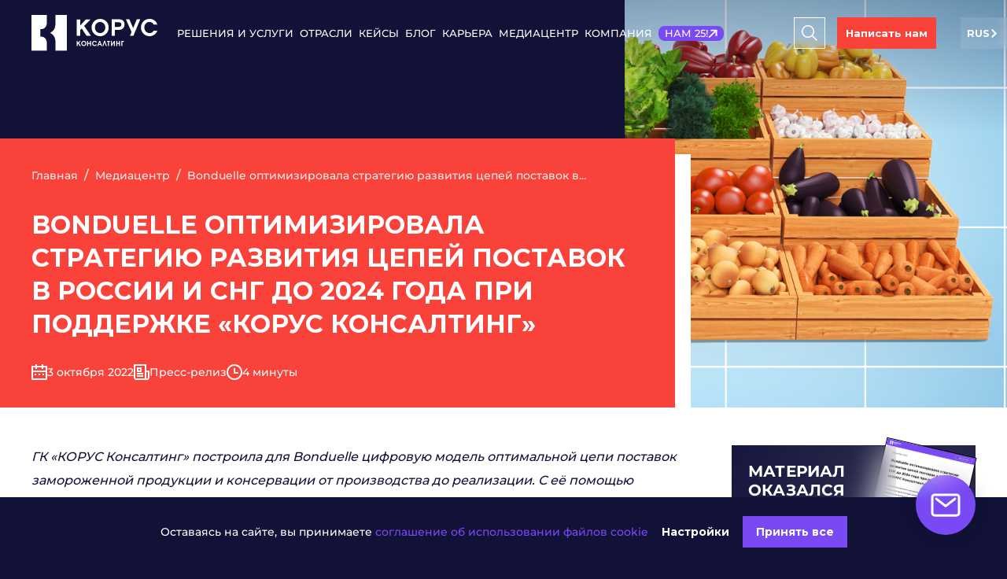

--- FILE ---
content_type: text/html; charset=UTF-8
request_url: https://korusconsulting.ru/press-centr/bonduelle-optimizirovala-strategiyu-razvitiya-tsepey-postavok/
body_size: 46272
content:

<!DOCTYPE html>
<html lang="ru">
<head>
    <meta http-equiv="X-UA-Compatible" content="IE=edge"/>
    <meta name="viewport" content="width=device-width"/>
    <meta name="robots" content="noyaca"/>

    <link rel="icon" type="image/x-icon" href="/local/templates/site_kk_redesign/favicon.ico"/>

            <meta property="og:url" content="https://korusconsulting.ru/press-centr/bonduelle-optimizirovala-strategiyu-razvitiya-tsepey-postavok/">
        <meta property="og:title"
              content="Bonduelle оптимизировала стратегию развития цепей поставок в России и СНГ до 2024 года при поддержке «КОРУС Консалтинг» | Новости КОРУС Консалтинг">
        <meta property="og:description" content="Читайте новость на тему «Bonduelle оптимизировала стратегию развития цепей поставок в России и СНГ до 2024 года при поддержке «КОРУС Консалтинг»». Актуальные новости из мира IT от компании КОРУС Консалтинг.">
        <meta property="og:image"
              content="https://korusconsulting.ru/upload/resize_cache/webp/local/templates/site_kk_redesign/images/og_stub_press.webp">
        <meta property="og:image:type" content="image/png">
        <meta property="og:type" content="article">
        <meta property="twitter:card" content="summary_large_image" />
        <link rel="prev" href="https://korusconsulting.ru/press-centr/korus-konsalting-pomog-vyyavit-realnye-potrebnosti-klientov-internet-magazina-askona-/" /><link rel="next" href="https://korusconsulting.ru/press-centr/korus-sozdal-platformu-dlya-raboty-sotrudnikov-bft-kholdinga/" />
    
    <title>Bonduelle оптимизировала стратегию развития цепей поставок в России и СНГ до 2024 года при поддержке «КОРУС Консалтинг» | Новости КОРУС Консалтинг</title>

    <meta http-equiv="Content-Type" content="text/html; charset=UTF-8" />
<meta name="description" content="Читайте новость на тему «Bonduelle оптимизировала стратегию развития цепей поставок в России и СНГ до 2024 года при поддержке «КОРУС Консалтинг»». Актуальные новости из мира IT от компании КОРУС Консалтинг." />
<link rel="canonical" href="https://korusconsulting.ru/press-centr/bonduelle-optimizirovala-strategiyu-razvitiya-tsepey-postavok/" />
<script data-skip-moving="true">(function(w, d, n) {var cl = "bx-core";var ht = d.documentElement;var htc = ht ? ht.className : undefined;if (htc === undefined || htc.indexOf(cl) !== -1){return;}var ua = n.userAgent;if (/(iPad;)|(iPhone;)/i.test(ua)){cl += " bx-ios";}else if (/Windows/i.test(ua)){cl += ' bx-win';}else if (/Macintosh/i.test(ua)){cl += " bx-mac";}else if (/Linux/i.test(ua) && !/Android/i.test(ua)){cl += " bx-linux";}else if (/Android/i.test(ua)){cl += " bx-android";}cl += (/(ipad|iphone|android|mobile|touch)/i.test(ua) ? " bx-touch" : " bx-no-touch");cl += w.devicePixelRatio && w.devicePixelRatio >= 2? " bx-retina": " bx-no-retina";if (/AppleWebKit/.test(ua)){cl += " bx-chrome";}else if (/Opera/.test(ua)){cl += " bx-opera";}else if (/Firefox/.test(ua)){cl += " bx-firefox";}ht.className = htc ? htc + " " + cl : cl;})(window, document, navigator);</script>


<link href="/bitrix/cache/css/nr/site_kk_redesign/page_027291c954136208bfa0549e8552b428/page_027291c954136208bfa0549e8552b428_v1.css?176968103676715" type="text/css" rel="stylesheet"/>
<link href="/bitrix/cache/css/nr/site_kk_redesign/template_09586eeb14c8e3f59bd6ec735af2e5c0/template_09586eeb14c8e3f59bd6ec735af2e5c0_v1.css?1769680973228887" type="text/css" rel="stylesheet" data-template-style="true"/>







    <meta name="yandex-verification" content="647678b2d59039c6"/>
<meta name="yandex-verification" content="30b10b6084edfb05"/>
<meta name="yandex-verification" content="e665587148cbd0ff"/>
<meta name="google-site-verification" content="f4nHbHj8h-r6CstO2sOQ-GMLd6PpOagJlr5L-_hSwbY"/>

    <!-- Yandex.Metrika counter -->
    <script data-category="analytics" data-cookie-prefixes="_ym" data-skip-moving="true" type="text/javascript">
        (function(m,e,t,r,i,k,a){
            m[i]=m[i]||function(){(m[i].a=m[i].a||[]).push(arguments)};
            m[i].l=1*new Date();
            for (var j = 0; j < document.scripts.length; j++) {if (document.scripts[j].src === r) { return; }}
            k=e.createElement(t),a=e.getElementsByTagName(t)[0],k.async=1,k.src=r,a.parentNode.insertBefore(k,a)
        })(window, document,'script','https://mc.yandex.ru/metrika/tag.js?id=10209178', 'ym');

        ym(10209178, 'init', {ssr:true, webvisor:true, trackHash:true, clickmap:true, accurateTrackBounce:true, trackLinks:true, triggerEvent:true});
    </script>
    <noscript><div><img src="https://mc.yandex.ru/watch/10209178" style="position:absolute; left:-9999px;" alt="" /></div></noscript>
    <!-- /Yandex.Metrika counter -->

    <script data-skip-moving="true" data-category="analytics" data-cookie-prefixes="roistat">
    (function(w, d, s, h, id) {
        w.roistatProjectId = id; w.roistatHost = h;
        var p = d.location.protocol == "https:" ? "https://" : "http://";
        var u = /^.*roistat_visit=[^;]+(.*)?$/.test(d.cookie) ? "/dist/module.js" : "/api/site/1.0/"+id+"/init?referrer="+encodeURIComponent(d.location.href);
        var js = d.createElement(s); js.charset="UTF-8"; js.async = 1; js.src = p+h+u; var js2 = d.getElementsByTagName(s)[0]; js2.parentNode.insertBefore(js, js2);
    })(window, document, 'script', 'cloud.roistat.com', 'f597a89c41b749faa6f5520b61336950');
</script>

<script data-skip-moving="true">
    window.onRoistatModuleLoaded = function () {
        if(document.location.href.indexOf('сайт') == -1) {
            window.roistat.multiwidget.isVisible = false;
        }
    };
</script>

    <!-- Global site tag (gtag.js) - Google Analytics -->
    <script data-skip-moving="true" data-category="analytics" data-cookie-prefixes="_ga,_gat,_ga,_gid" async src="https://www.googletagmanager.com/gtag/js?id=UA-8710333-5"></script>
    <script data-skip-moving="true" data-category="analytics">
        window.dataLayer = window.dataLayer || [];
        function gtag(){dataLayer.push(arguments);}
        gtag('js', new Date());
        gtag('config', 'UA-8710333-5');
    </script>


    <!-- Top.Mail.Ru counter -->
    <script type="text/javascript" data-category="ad"  data-cookie-prefixes="PVID,VID,tmr_" data-skip-moving="true">
        var _tmr = window._tmr || (window._tmr = []);
        _tmr.push({id: "3655875", type: "pageView", start: (new Date()).getTime(), pid: "USER_ID"});
        (function (d, w, id) {
            if (d.getElementById(id)) return;
            var ts = d.createElement("script"); ts.type = "text/javascript"; ts.async = true; ts.id = id;
            ts.src = "https://top-fwz1.mail.ru/js/code.js";
            var f = function () {var s = d.getElementsByTagName("script")[0]; s.parentNode.insertBefore(ts, s);};
            if (w.opera == "[object Opera]") { d.addEventListener("DOMContentLoaded", f, false); } else { f(); }
        })(document, window, "tmr-code");
    </script>
    <noscript><div><img src="https://top-fwz1.mail.ru/counter?id=3655875;js=na" style="position:absolute;left:-9999px;" alt="Top.Mail.Ru" /></div></noscript>
    <!-- /Top.Mail.Ru counter -->
    <script data-skip-moving="true"  data-category="ad" data-prefixes="PVID,VID,tmr_" type="text/javascript">!function(){var t=document.createElement("script");t.type="text/javascript",t.async=!0,t.src='https://vk.com/js/api/openapi.js?169',t.onload=function(){VK.Retargeting.Init("VK-RTRG-1469578-4BVCH"),VK.Retargeting.Hit()},document.head.appendChild(t)}();</script><noscript><img src="https://vk.com/rtrg?p=VK-RTRG-1469578-4BVCH" style="position:fixed; left:-999px;" alt=""/></noscript>


<script data-skip-moving="true" type="text/javascript">window._ab_id_=162994</script>
<script data-skip-moving="true" src="https://cdn.botfaqtor.ru/one.js"></script>


    <script type="text/javascript" data-skip-moving="true">
    const KORUS_SITE_DOMAIN = 'https://korusconsulting.ru';
    const YM_COUNTER_ID = 10209178;
</script>
    
</head>

<body class="ru-version">
<header>
    <div id="panel"></div>
    <svg xmlns="http://www.w3.org/2000/svg" style="display: none;">
        <symbol width="23" height="22" viewBox="0 0 23 22" fill="" id="arrow-v" class="arrow">
            <rect class="arrowTop" x="-0.5" y="0.5" width="1" height="14" transform="matrix(-1 0 0 1 22 0)" stroke="#7949F4"/>
            <rect class="arrowCenter" x="1.40297" y="21.1817" width="1" height="27" transform="rotate(-134 1.40297 21.1817)" stroke="#7949F4"/>
            <rect class="arrowRight" x="0.500001" y="0.5" width="1" height="14" transform="matrix(1.39071e-07 1 1 -1.39071e-07 8 -6.95355e-08)" stroke="#7949F4"/>
        </symbol>
        <symbol width="23" height="22" viewBox="0 0 23 22" fill="" id="arrow-w" class="arrow">
            <rect class="arrowTop" x="-0.5" y="0.5" width="1" height="14" transform="matrix(-1 0 0 1 22 0)" stroke="white"/>
            <rect class="arrowCanter" x="1.40297" y="21.1817" width="1" height="27" transform="rotate(-134 1.40297 21.1817)" stroke="white"/>
            <rect class="arrowRight" x="0.500001" y="0.5" width="1" height="14" transform="matrix(1.39071e-07 1 1 -1.39071e-07 8 -6.95355e-08)" stroke="white"/>
        </symbol>
        <symbol width="24" height="24" viewBox="0 0 24 24" fill="none" id="fullscreen">
            <path d="M11 9H13V5H16L12 1L8 5H11V9ZM23 12L19 8V11H15V13H19V16L23 12ZM13 15H11V19H8L12 23L16 19H13V15ZM9 11H5V8L1 12L5 16V13H9V11Z" fill="#121239"/>
        </symbol>
        <symbol width="23" height="20" viewBox="0 0 23 20" fill="" id="right-arrow">
            <path d="M11.2935 2.22198L9.8795 0.807983L0.6875 10L9.8795 19.192L11.2935 17.778L4.5155 11H23.0005V9H4.5155L11.2935 2.22198Z" fill="#7949F4"/>
        </symbol>
        <symbol width="24" height="24" viewBox="0 0 24 24" fill="" id="left-arrow">
            <path d="M12.7065 4.22198L14.1205 2.80798L23.3125 12L14.1205 21.192L12.7065 19.778L19.4845 13H0.999512V11H19.4845L12.7065 4.22198Z" fill="#7949F4"/>
        </symbol>
        <symbol width="24" height="24" viewBox="0 0 24 24" fill="" id="mail">
            <path d="M22 17.4367C22 17.9114 21.9048 18.2911 21.7143 18.6709L15.3333 11.6456L21.619 6.23418C21.9048 6.51899 22 6.99367 22 7.46835V17.4367ZM12 12.8797L20.6667 5.28481C20.381 5.09494 19.9048 5 19.5238 5H4.47619C4.09524 5 3.61905 5.09494 3.33333 5.28481L12 12.8797ZM14.4762 12.4051L12.4762 14.2089C12.381 14.3038 12.1905 14.3987 12.0952 14.3987C12 14.3987 11.8095 14.3038 11.7143 14.2089L9.61905 12.4051L3.2381 19.5253C3.61905 19.8101 4.09524 19.9051 4.57143 19.9051H19.619C20.0952 19.9051 20.5714 19.7152 20.9524 19.5253L14.4762 12.4051ZM2.38095 6.13924C2.19048 6.51899 2 6.99367 2 7.46835V17.4367C2 17.9114 2.09524 18.2911 2.28571 18.6709L8.66667 11.6456L2.38095 6.13924Z"
                  fill="white"/>
        </symbol>
        <symbol width="24" height="24" viewBox="0 0 24 24" fill="" id="phone">
            <g clip-path="url(#clip0_4009:3547)">
                <path d="M16.9059 21C15.4377 20.9227 13.4286 19.9955 11.4195 18.5273C9.95136 17.4455 8.32864 15.9 7.09227 14.3545C6.165 13.1955 5.315 11.8045 4.77409 10.7227C3.92409 8.79091 3.76955 7.24545 4.38773 6.31818C4.54227 6.08636 6.24227 4.38636 6.47409 4.23182C7.015 3.92273 7.71045 3.92273 8.25136 4.23182C8.48318 4.38636 10.9559 6.93636 11.1105 7.16818C11.4968 7.78636 11.3423 8.63636 10.8014 9.1C10.6468 9.17727 10.5695 9.33182 10.2605 9.40909C9.87409 9.56364 9.64227 9.79545 9.41045 10.0273C9.10136 10.4909 9.10136 10.9545 9.33318 11.5727C9.565 12.4227 10.1832 13.2727 11.1105 14.1227C12.115 15.1273 13.2741 15.7455 14.0468 15.7455C14.7423 15.7455 15.2832 15.3591 15.5923 14.6636C15.9014 13.9682 16.4423 13.5818 17.1377 13.6591C17.4468 13.6591 17.5241 13.6591 17.7559 13.8136C17.9877 13.9682 18.065 13.9682 19.3786 15.2818C20.8468 16.75 20.8468 16.8273 21.0014 17.2136C21.0786 17.6 21.0014 17.9864 20.8468 18.3727C20.6923 18.6045 18.915 20.4591 18.6059 20.6136C18.3741 20.7682 17.9105 20.9227 17.6786 20.9227C17.5241 20.9227 17.3695 20.9227 17.3695 20.9227C17.215 21 17.0605 21 16.9059 21Z"
                      fill="white"/>
            </g>
            <defs>
                <clipPath id="clip0_4009:3547">
                    <rect width="17" height="17" fill="white" transform="translate(4 4)"/>
                </clipPath>
            </defs>
        </symbol>
        <symbol width="18" height="18" viewBox="0 0 18 18" fill="" id="close">
            <path d="M17.707 1.70697L16.293 0.292969L8.99997 7.586L1.70697 0.292969L0.292969 1.70697L7.58597 9L0.292969 16.293L1.70697 17.707L8.99997 10.414L16.293 17.707L17.707 16.293L10.414 9L17.707 1.70697Z" fill="white"/>
        </symbol>
        <symbol width="28" height="28" viewBox="0 0 28 28" fill="" id="cross">
            <rect x="-0.5" y="0.5" width="1" height="27" transform="matrix(-1 0 0 1 14 0)" stroke="#7949F4"/>
            <rect x="0.500001" y="0.500001" width="1" height="27" transform="matrix(1.39071e-07 1 1 -1.39071e-07 6.95356e-08 13)" stroke="#7949F4"/>
        </symbol>
        <symbol width="28" height="28" viewBox="0 0 28 28" fill="" id="cross-white">
            <rect x="-0.5" y="0.5" width="1" height="27" transform="matrix(-1 0 0 1 14 0)" stroke="#fff"/>
            <rect x="0.500001" y="0.500001" width="1" height="27" transform="matrix(1.39071e-07 1 1 -1.39071e-07 6.95356e-08 13)" stroke="#fff"/>
        </symbol>
        <symbol id="plus" width="28" height="28" viewBox="0 0 28 28" fill="none" xmlns="http://www.w3.org/2000/svg">
            <g id="Ic">
                <path id="Union" fill-rule="evenodd" clip-rule="evenodd" d="M13 15V28H15V15H28V13H15V0H13V13H0V15H13Z" style="transition: .3s ease" fill="var(--color, #7949F4)"/>
            </g>
        </symbol>
        <symbol width="24" height="24" viewBox="0 0 24 24" fill="" id="settings">
            <path d="M12.1929 11.2502L3 11.2502L3 12.7502L12.1929 12.7502C12.3554 13.3709 12.719 13.9202 13.2269 14.3123C13.7349 14.7043 14.3584 14.917 15 14.917C15.6416 14.917 16.2651 14.7043 16.7731 14.3123C17.281 13.9202 17.6446 13.3709 17.8071 12.7502L21 12.7502L21 11.2502L17.8071 11.2502C17.6446 10.6295 17.281 10.0801 16.7731 9.6881C16.2651 9.296 15.6416 9.0834 15 9.0834C14.3584 9.0834 13.7349 9.296 13.2269 9.6881C12.719 10.0801 12.3554 10.6295 12.1929 11.2502ZM16.55 12.0002C16.55 12.3067 16.4591 12.6064 16.2888 12.8613C16.1185 13.1162 15.8764 13.3149 15.5932 13.4322C15.3099 13.5495 14.9983 13.5802 14.6976 13.5204C14.3969 13.4606 14.1208 13.313 13.904 13.0962C13.6872 12.8794 13.5396 12.6032 13.4798 12.3026C13.42 12.0019 13.4507 11.6902 13.568 11.407C13.6853 11.1238 13.884 10.8817 14.1389 10.7114C14.3938 10.5411 14.6934 10.4502 15 10.4502C15.4109 10.4506 15.8049 10.6141 16.0955 10.9047C16.3861 11.1952 16.5495 11.5892 16.55 12.0002ZM6.1929 4.2502L3 4.2502L3 5.7502L6.1929 5.7502C6.3554 6.3709 6.71904 6.9202 7.22694 7.3123C7.73485 7.7043 8.35838 7.917 9 7.917C9.64162 7.917 10.2651 7.7043 10.7731 7.3123C11.281 6.9202 11.6446 6.3709 11.8071 5.7502L21 5.7502L21 4.2502L11.8071 4.2502C11.6446 3.6295 11.281 3.0801 10.7731 2.6881C10.2651 2.296 9.64162 2.0834 9 2.0834C8.35838 2.0834 7.73485 2.296 7.22694 2.6881C6.71904 3.0801 6.3554 3.6295 6.1929 4.2502ZM10.55 5.0002C10.55 5.3067 10.4591 5.6064 10.2888 5.8613C10.1185 6.1162 9.87639 6.3149 9.59316 6.4322C9.30993 6.5495 8.99828 6.5802 8.69761 6.5204C8.39694 6.4606 8.12076 6.313 7.90398 6.0962C7.68721 5.8794 7.53959 5.6032 7.47978 5.3026C7.41998 5.0019 7.45067 4.6902 7.56799 4.407C7.6853 4.1238 7.88397 3.8817 8.13887 3.7114C8.39376 3.5411 8.69344 3.4502 9 3.4502C9.41095 3.4506 9.80493 3.6141 10.0955 3.9047C10.3861 4.1952 10.5496 4.5892 10.55 5.0002ZM6.1929 18.2502L3 18.2502L3 19.7502L6.1929 19.7502C6.3554 20.3709 6.71904 20.9202 7.22694 21.3123C7.73485 21.7043 8.35838 21.917 9 21.917C9.64162 21.917 10.2651 21.7043 10.7731 21.3123C11.281 20.9202 11.6446 20.3709 11.8071 19.7502L21 19.7502L21 18.2502L11.8071 18.2502C11.6446 17.6295 11.281 17.0801 10.7731 16.6881C10.2651 16.296 9.64162 16.0834 9 16.0834C8.35838 16.0834 7.73485 16.296 7.22694 16.6881C6.71904 17.0801 6.3554 17.6295 6.1929 18.2502ZM10.55 19.0002C10.55 19.3067 10.4591 19.6064 10.2888 19.8613C10.1185 20.1162 9.87639 20.3149 9.59316 20.4322C9.30993 20.5495 8.99828 20.5802 8.69761 20.5204C8.39694 20.4606 8.12076 20.313 7.90398 20.0962C7.68721 19.8794 7.53959 19.6032 7.47978 19.3026C7.41998 19.0019 7.45067 18.6902 7.56799 18.407C7.6853 18.1238 7.88397 17.8817 8.13887 17.7114C8.39376 17.5411 8.69344 17.4502 9 17.4502C9.41095 17.4506 9.80493 17.6141 10.0955 17.9047C10.3861 18.1952 10.5496 18.5892 10.55 19.0002Z"
                  fill="white"/>
        </symbol>
        <symbol width="12" height="7" viewBox="0 0 12 7" fill="" id="arrow-down">
            <path d="M5.99978 0.465126L0.342773 6.12113L1.75677 7.53516L5.99978 3.29313L10.2428 7.53516L11.6568 6.12113L5.99978 0.465126Z" fill="white"/>
        </symbol>
        <symbol width="24" height="24" viewBox="0 0 24 24" fill="none" id="checked">
            <path d="M12 4C7.6036 4 4 7.6036 4 12C4 16.3964 7.6036 20 12 20C16.3964 20 20 16.3964 20 12C19.9279 7.6036 16.3964 4 12 4ZM16.5405 10.6306L11.4955 15.6757C11.2793 15.8919 10.991 16.036 10.7027 16.036C10.4144 16.036 10.1261 15.8919 9.90991 15.6757L7.38739 13.1532C7.17117 12.9369 7.02703 12.6486 7.02703 12.3604C7.02703 12.0721 7.17117 11.7838 7.38739 11.5676C7.6036 11.2793 7.89189 11.1351 8.18018 11.1351C8.46847 11.1351 8.75676 11.2793 8.97297 11.4955L10.7027 13.2252L14.955 9.04504C15.1712 8.82883 15.4595 8.68468 15.7477 8.68468C16.036 8.68468 16.3243 8.82883 16.5405 9.04504C16.973 9.47748 16.973 10.1982 16.5405 10.6306Z"
                  fill="#7949F4"/>
        </symbol>
        <symbol width="23" height="20" viewBox="0 0 23 20" fill="" id="slider-arrow">
            <path d="M11.7065 2.22259L13.1205 0.808594L22.3125 10.0006L13.1205 19.1926L11.7065 17.7786L18.4845 11.0006H-0.000488281V9.00061H18.4845L11.7065 2.22259Z" fill=""/>
        </symbol>
        <symbol width="80" height="80" viewBox="0 0 80 80" fill="none" id="play">
            <circle cx="40" cy="40" r="40" fill="white"/>
            <path fill-rule="evenodd" clip-rule="evenodd" d="M40 80C62.0914 80 80 62.0914 80 40C80 17.9086 62.0914 0 40 0C17.9086 0 0 17.9086 0 40C0 62.0914 17.9086 80 40 80ZM27.0781 19.0771L64.0012 40.0002L27.0781 60.9233V19.0771Z" fill="#F9423A"/>
        </symbol>
        <symbol width="100" height="100" viewBox="0 0 100 100" fill="#F9423A" xmlns="http://www.w3.org/2000/svg" id="partners-bg">
            <defs>
                <style type="text/css">
                    @font-face {
                        font-family: 'MontserratHitn';
                        src: url("/local/templates/site_kk_redesign/fonts/Montserrat-Bold.ttf") format("truetype")
                    }
                </style>
            </defs>
            <text y="50" font-family="MontserratHitn" font-size="50px" fill="#F9423A">60+</text>
        </symbol>
        <symbol class="" width="23" height="22" viewBox="0 0 23 22" fill="none" xmlns="http://www.w3.org/2000/svg" id="arrow-corner">
            <rect x="-0.5" y="0.5" width="1" height="14" transform="matrix(-1 0 0 1 21.9995 0)" stroke="var(--color)"/>
            <rect x="1.40248" y="21.1817" width="1" height="27" transform="rotate(-134 1.40248 21.1817)" stroke="var(--color)"/>
            <rect x="0.500001" y="0.5" width="1" height="14" transform="matrix(1.39071e-07 1 1 -1.39071e-07 7.99951 -6.95355e-08)" stroke="var(--color)"/>
        </symbol>
        <symbol id="theme-slider-arrow" width="32" height="32" viewBox="0 0 32 32" fill="none" xmlns="http://www.w3.org/2000/svg">
            <path style="transition: var(--transition)" d="M10.4276 27.6418C10.9483 28.1625 11.7925 28.1625 12.3133 27.6418L21.1725 18.7825C22.7342 17.2208 22.7346 14.689 21.1736 13.1267L12.4132 4.35952C11.8925 3.83882 11.0483 3.83882 10.5276 4.35952C10.0069 4.88022 10.0069 5.72444 10.5276 6.24514L19.2902 15.0078C19.811 15.5286 19.811 16.3728 19.2902 16.8934L10.4276 25.7561C9.90694 26.2769 9.90694 27.121 10.4276 27.6418Z" fill="var(--color)"/>
        </symbol>
        <symbol id="theme-angled-arrow" width="29" height="29" viewBox="0 0 29 29" fill="none" xmlns="http://www.w3.org/2000/svg">
            <path fill-rule="evenodd" clip-rule="evenodd" d="M10.7128 3.52905H25.7128V18.5291H23.7128V6.91745L4.68355 25.471L3.28735 24.039L22.2719 5.52905H10.7128V3.52905Z" fill="var(--color)"/>
        </symbol>
        <symbol id="multiply-menu-arrow" width="10" height="10" viewBox="0 0 10 10" fill="none"
                xmlns="http://www.w3.org/2000/svg">
            <path fill-rule="evenodd" clip-rule="evenodd"
                  d="M0.505371 8.34482L7.82169 1.0285L8.91535 2.12216L1.59903 9.43848L0.505371 8.34482Z"
                  fill="var(--color)"/>
            <path fill-rule="evenodd" clip-rule="evenodd"
                  d="M2.79247 0.561523H9.49468V7.26374H7.94802V2.10819H2.79247V0.561523Z" fill="var(--color)"/>
        </symbol>
        <symbol id="theme-cross" width="32" height="32" viewBox="0 0 32 32" fill="none" xmlns="http://www.w3.org/2000/svg">
            <path d="M23 23L9 9" stroke="var(--color, black)" stroke-width="2" stroke-linecap="round" stroke-linejoin="round"/>
            <path d="M23 9L9 23" stroke="var(--color, black)" stroke-width="2" stroke-linecap="round" stroke-linejoin="round"/>
        </symbol>
    </svg>
    <div id="dopHeight"></div>
        <div class="menu">
        <div class="headWrapp">
    <div class="maxWidthW">
        <a class="logo-link logo--base" href="/"><img src="/upload/iblock/487/logo.svg" class="logo"></a>
        <div class="menu-container">
            <div class="middleMenuScroll mobileHide" style="display: block;" itemscope
                 itemtype="http://schema.org/SiteNavigationElement">
                <ul itemprop="about" itemscope itemtype="http://schema.org/ItemList">
                                            
                                                                                    <span itemprop="itemListElement" class="menu-multiply-parent__wrapper" itemscope
                                      itemtype="http://schema.org/ItemList" data-hover-goal="menu-click-new">
                                    <li class="section menu-multiply-parent relative"
                                        data-id="resheniya-i-uslugi">
                                        <span class="menu-item">
                                            Решения и услуги                                            <meta itemprop="name" content="Решения и услуги"/>
                                        </span>
                                    </li>
                                    <ul class="menu-multiply">
                                        <span class="menu-multiply__wrapper theme-scrollbar">
                                            <span class="menu-multiply__container">
                                                                                                                                                <ul class="menu-multiply__col menu-multiply__col--wide"
                                                        style="flex: 0 0 27%;">
                                                                                                            <span class="menu-multiply__block">
                                                            <span class="menu-multiply__title">
                                                                Консалтинг                                                            </span>
                                                            <ul>
                                                                                                                                    <li class=""
                                                                        itemprop="itemListElement" itemscope
                                                                        itemtype="http://schema.org/ItemList">
                                                                        <a href="/services/it-consulting/"
                                                                           class="multiply-menu__link"
                                                                           itemprop="url" data-click-goal="url-click-new" >
                                                                            <span class="multiply-menu__link-head">
                                                                                <span>ИТ-консалтинг</span>
                                                                                <meta itemprop="name"
                                                                                      content="ИТ-консалтинг"/>
                                                                                                                                                            </span>
                                                                                                                                                    </a>
                                                                    </li>
                                                                                                                                    <li class=""
                                                                        itemprop="itemListElement" itemscope
                                                                        itemtype="http://schema.org/ItemList">
                                                                        <a href="/services/operatsionnyy-konsalting/"
                                                                           class="multiply-menu__link"
                                                                           itemprop="url" data-click-goal="url-click-new" >
                                                                            <span class="multiply-menu__link-head">
                                                                                <span>Операционный консалтинг</span>
                                                                                <meta itemprop="name"
                                                                                      content="Операционный консалтинг"/>
                                                                                                                                                            </span>
                                                                                                                                                    </a>
                                                                    </li>
                                                                                                                                    <li class=""
                                                                        itemprop="itemListElement" itemscope
                                                                        itemtype="http://schema.org/ItemList">
                                                                        <a href="/services/optimizatsiya-zapasov/"
                                                                           class="multiply-menu__link"
                                                                           itemprop="url" data-click-goal="url-click-new" >
                                                                            <span class="multiply-menu__link-head">
                                                                                <span>Оптимизация запасов</span>
                                                                                <meta itemprop="name"
                                                                                      content="Оптимизация запасов"/>
                                                                                                                                                            </span>
                                                                                                                                                    </a>
                                                                    </li>
                                                                                                                                    <li class=""
                                                                        itemprop="itemListElement" itemscope
                                                                        itemtype="http://schema.org/ItemList">
                                                                        <a href="/services/provedenie-strategicheskoy-sessii/"
                                                                           class="multiply-menu__link"
                                                                           itemprop="url" data-click-goal="url-click-new" >
                                                                            <span class="multiply-menu__link-head">
                                                                                <span>Стратегические сессии ИТ</span>
                                                                                <meta itemprop="name"
                                                                                      content="Стратегические сессии ИТ"/>
                                                                                                                                                            </span>
                                                                                                                                                    </a>
                                                                    </li>
                                                                                                                                    <li class=""
                                                                        itemprop="itemListElement" itemscope
                                                                        itemtype="http://schema.org/ItemList">
                                                                        <a href="/services/tekhnicheskiy-konsalting/"
                                                                           class="multiply-menu__link"
                                                                           itemprop="url" data-click-goal="url-click-new" >
                                                                            <span class="multiply-menu__link-head">
                                                                                <span>Технический консалтинг</span>
                                                                                <meta itemprop="name"
                                                                                      content="Технический консалтинг"/>
                                                                                                                                                            </span>
                                                                                                                                                    </a>
                                                                    </li>
                                                                                                                                    <li class=""
                                                                        itemprop="itemListElement" itemscope
                                                                        itemtype="http://schema.org/ItemList">
                                                                        <a href="/services/razrabotka-i-upravlenie-programmoy-proektov/"
                                                                           class="multiply-menu__link"
                                                                           itemprop="url" data-click-goal="url-click-new" >
                                                                            <span class="multiply-menu__link-head">
                                                                                <span>Управление программами проектов</span>
                                                                                <meta itemprop="name"
                                                                                      content="Управление программами проектов"/>
                                                                                                                                                            </span>
                                                                                                                                                    </a>
                                                                    </li>
                                                                                                                            </ul>
                                                        </span>
                                                                                                            <span class="menu-multiply__block">
                                                            <span class="menu-multiply__title">
                                                                ИТ-аудит                                                            </span>
                                                            <ul>
                                                                                                                                    <li class=""
                                                                        itemprop="itemListElement" itemscope
                                                                        itemtype="http://schema.org/ItemList">
                                                                        <a href="/services/ekspress-audit-it-sistem/"
                                                                           class="multiply-menu__link"
                                                                           itemprop="url" data-click-goal="url-click-new" >
                                                                            <span class="multiply-menu__link-head">
                                                                                <span>Аудит ИТ-инфраструктуры</span>
                                                                                <meta itemprop="name"
                                                                                      content="Аудит ИТ-инфраструктуры"/>
                                                                                                                                                            </span>
                                                                                                                                                    </a>
                                                                    </li>
                                                                                                                                    <li class=""
                                                                        itemprop="itemListElement" itemscope
                                                                        itemtype="http://schema.org/ItemList">
                                                                        <a href="/services/audit-informatsionnoy-bezopasnosti/"
                                                                           class="multiply-menu__link"
                                                                           itemprop="url" data-click-goal="url-click-new" >
                                                                            <span class="multiply-menu__link-head">
                                                                                <span>Аудит ИТ-безопасности</span>
                                                                                <meta itemprop="name"
                                                                                      content="Аудит ИТ-безопасности"/>
                                                                                                                                                            </span>
                                                                                                                                                    </a>
                                                                    </li>
                                                                                                                                    <li class=""
                                                                        itemprop="itemListElement" itemscope
                                                                        itemtype="http://schema.org/ItemList">
                                                                        <a href="/services/operatsionnyy-audit/"
                                                                           class="multiply-menu__link"
                                                                           itemprop="url" data-click-goal="url-click-new" >
                                                                            <span class="multiply-menu__link-head">
                                                                                <span>Операционный аудит</span>
                                                                                <meta itemprop="name"
                                                                                      content="Операционный аудит"/>
                                                                                                                                                            </span>
                                                                                                                                                    </a>
                                                                    </li>
                                                                                                                                    <li class=""
                                                                        itemprop="itemListElement" itemscope
                                                                        itemtype="http://schema.org/ItemList">
                                                                        <a href="/services/audit-programmnogo-obespecheniya/"
                                                                           class="multiply-menu__link"
                                                                           itemprop="url" data-click-goal="url-click-new" >
                                                                            <span class="multiply-menu__link-head">
                                                                                <span>Аудит ПО</span>
                                                                                <meta itemprop="name"
                                                                                      content="Аудит ПО"/>
                                                                                                                                                            </span>
                                                                                                                                                    </a>
                                                                    </li>
                                                                                                                            </ul>
                                                        </span>
                                                                                                    </ul>
                                                                                                    <ul class="menu-multiply__col menu-multiply__col--wide"
                                                        style="flex: 0 0 27%;">
                                                                                                            <span class="menu-multiply__block">
                                                            <span class="menu-multiply__title">
                                                                Внедрение ИТ-решений                                                            </span>
                                                            <ul>
                                                                                                                                    <li class=""
                                                                        itemprop="itemListElement" itemscope
                                                                        itemtype="http://schema.org/ItemList">
                                                                        <a href="/solutions/operativniy-uchet/"
                                                                           class="multiply-menu__link"
                                                                           itemprop="url" data-click-goal="url-click-new" >
                                                                            <span class="multiply-menu__link-head">
                                                                                <span>Внедрение 1С:ERP</span>
                                                                                <meta itemprop="name"
                                                                                      content="Внедрение 1С:ERP"/>
                                                                                                                                                            </span>
                                                                                                                                                    </a>
                                                                    </li>
                                                                                                                                    <li class=""
                                                                        itemprop="itemListElement" itemscope
                                                                        itemtype="http://schema.org/ItemList">
                                                                        <a href="/solutions/ii-dlya-biznesa/"
                                                                           class="multiply-menu__link"
                                                                           itemprop="url" data-click-goal="url-click-new" >
                                                                            <span class="multiply-menu__link-head">
                                                                                <span>ИИ-решения</span>
                                                                                <meta itemprop="name"
                                                                                      content="ИИ-решения"/>
                                                                                                                                                            </span>
                                                                                                                                                    </a>
                                                                    </li>
                                                                                                                                    <li class=""
                                                                        itemprop="itemListElement" itemscope
                                                                        itemtype="http://schema.org/ItemList">
                                                                        <a href="/solutions/avtomatizatsiya-markirovki/"
                                                                           class="multiply-menu__link"
                                                                           itemprop="url" data-click-goal="url-click-new" >
                                                                            <span class="multiply-menu__link-head">
                                                                                <span>Маркировка</span>
                                                                                <meta itemprop="name"
                                                                                      content="Маркировка"/>
                                                                                                                                                            </span>
                                                                                                                                                    </a>
                                                                    </li>
                                                                                                                                    <li class=""
                                                                        itemprop="itemListElement" itemscope
                                                                        itemtype="http://schema.org/ItemList">
                                                                        <a href="/solutions/dokumentooborot/"
                                                                           class="multiply-menu__link"
                                                                           itemprop="url" data-click-goal="url-click-new" >
                                                                            <span class="multiply-menu__link-head">
                                                                                <span>Документооборот</span>
                                                                                <meta itemprop="name"
                                                                                      content="Документооборот"/>
                                                                                                                                                            </span>
                                                                                                                                                    </a>
                                                                    </li>
                                                                                                                                    <li class=""
                                                                        itemprop="itemListElement" itemscope
                                                                        itemtype="http://schema.org/ItemList">
                                                                        <a href="/solutions/infrastrukturnye-resheniya/"
                                                                           class="multiply-menu__link"
                                                                           itemprop="url" data-click-goal="url-click-new" >
                                                                            <span class="multiply-menu__link-head">
                                                                                <span>Инфраструктурные решения</span>
                                                                                <meta itemprop="name"
                                                                                      content="Инфраструктурные решения"/>
                                                                                                                                                            </span>
                                                                                                                                                    </a>
                                                                    </li>
                                                                                                                                    <li class=""
                                                                        itemprop="itemListElement" itemscope
                                                                        itemtype="http://schema.org/ItemList">
                                                                        <a href="/solutions/korporativnye-portaly-i-servisy/"
                                                                           class="multiply-menu__link"
                                                                           itemprop="url" data-click-goal="url-click-new" >
                                                                            <span class="multiply-menu__link-head">
                                                                                <span>Корпоративные порталы</span>
                                                                                <meta itemprop="name"
                                                                                      content="Корпоративные порталы"/>
                                                                                                                                                            </span>
                                                                                                                                                    </a>
                                                                    </li>
                                                                                                                                    <li class=""
                                                                        itemprop="itemListElement" itemscope
                                                                        itemtype="http://schema.org/ItemList">
                                                                        <a href="/solutions/upravlenie-logistikoy/"
                                                                           class="multiply-menu__link"
                                                                           itemprop="url" data-click-goal="url-click-new" >
                                                                            <span class="multiply-menu__link-head">
                                                                                <span>Логистика и цепи поставок</span>
                                                                                <meta itemprop="name"
                                                                                      content="Логистика и цепи поставок"/>
                                                                                                                                                            </span>
                                                                                                                                                    </a>
                                                                    </li>
                                                                                                                                    <li class=""
                                                                        itemprop="itemListElement" itemscope
                                                                        itemtype="http://schema.org/ItemList">
                                                                        <a href="/solutions/oblachnye-resheniya/"
                                                                           class="multiply-menu__link"
                                                                           itemprop="url" data-click-goal="url-click-new" >
                                                                            <span class="multiply-menu__link-head">
                                                                                <span>Облачные решения</span>
                                                                                <meta itemprop="name"
                                                                                      content="Облачные решения"/>
                                                                                                                                                            </span>
                                                                                                                                                    </a>
                                                                    </li>
                                                                                                                                    <li class=""
                                                                        itemprop="itemListElement" itemscope
                                                                        itemtype="http://schema.org/ItemList">
                                                                        <a href="/solutions/upravlenie-marketingom-i-prodazhami/"
                                                                           class="multiply-menu__link"
                                                                           itemprop="url" data-click-goal="url-click-new" >
                                                                            <span class="multiply-menu__link-head">
                                                                                <span>Продажи, маркетинг, сервис</span>
                                                                                <meta itemprop="name"
                                                                                      content="Продажи, маркетинг, сервис"/>
                                                                                                                                                            </span>
                                                                                                                                                    </a>
                                                                    </li>
                                                                                                                                    <li class=""
                                                                        itemprop="itemListElement" itemscope
                                                                        itemtype="http://schema.org/ItemList">
                                                                        <a href="/solutions/analytics/"
                                                                           class="multiply-menu__link"
                                                                           itemprop="url" data-click-goal="url-click-new" >
                                                                            <span class="multiply-menu__link-head">
                                                                                <span>Продвинутая аналитика</span>
                                                                                <meta itemprop="name"
                                                                                      content="Продвинутая аналитика"/>
                                                                                                                                                            </span>
                                                                                                                                                    </a>
                                                                    </li>
                                                                                                                                    <li class=""
                                                                        itemprop="itemListElement" itemscope
                                                                        itemtype="http://schema.org/ItemList">
                                                                        <a href="/services/tekhnicheskaya-podderzhka-it-infrastruktury/"
                                                                           class="multiply-menu__link"
                                                                           itemprop="url" data-click-goal="url-click-new" >
                                                                            <span class="multiply-menu__link-head">
                                                                                <span>Техническая поддержка ИТ</span>
                                                                                <meta itemprop="name"
                                                                                      content="Техническая поддержка ИТ"/>
                                                                                                                                                            </span>
                                                                                                                                                    </a>
                                                                    </li>
                                                                                                                                    <li class=""
                                                                        itemprop="itemListElement" itemscope
                                                                        itemtype="http://schema.org/ItemList">
                                                                        <a href="/solutions/zakupki-i-zapasy/"
                                                                           class="multiply-menu__link"
                                                                           itemprop="url" data-click-goal="url-click-new" >
                                                                            <span class="multiply-menu__link-head">
                                                                                <span>Управление закупками</span>
                                                                                <meta itemprop="name"
                                                                                      content="Управление закупками"/>
                                                                                                                                                            </span>
                                                                                                                                                    </a>
                                                                    </li>
                                                                                                                                    <li class=""
                                                                        itemprop="itemListElement" itemscope
                                                                        itemtype="http://schema.org/ItemList">
                                                                        <a href="/solutions/personal/"
                                                                           class="multiply-menu__link"
                                                                           itemprop="url" data-click-goal="url-click-new" >
                                                                            <span class="multiply-menu__link-head">
                                                                                <span>Управление персоналом</span>
                                                                                <meta itemprop="name"
                                                                                      content="Управление персоналом"/>
                                                                                                                                                            </span>
                                                                                                                                                    </a>
                                                                    </li>
                                                                                                                                    <li class=""
                                                                        itemprop="itemListElement" itemscope
                                                                        itemtype="http://schema.org/ItemList">
                                                                        <a href="/solutions/finansy-i-byudzhetirovanie/"
                                                                           class="multiply-menu__link"
                                                                           itemprop="url" data-click-goal="url-click-new" >
                                                                            <span class="multiply-menu__link-head">
                                                                                <span>Финансы и бюджетирование</span>
                                                                                <meta itemprop="name"
                                                                                      content="Финансы и бюджетирование"/>
                                                                                                                                                            </span>
                                                                                                                                                    </a>
                                                                    </li>
                                                                                                                            </ul>
                                                        </span>
                                                                                                    </ul>
                                                                                                    <ul class="menu-multiply__col menu-multiply__col--wide"
                                                        style="flex: 0 0 27%;">
                                                                                                            <span class="menu-multiply__block">
                                                            <span class="menu-multiply__title">
                                                                Импортозамещение                                                            </span>
                                                            <ul>
                                                                                                                                    <li class=""
                                                                        itemprop="itemListElement" itemscope
                                                                        itemtype="http://schema.org/ItemList">
                                                                        <a href="/services/zakaznaya-razrabotka-po/"
                                                                           class="multiply-menu__link"
                                                                           itemprop="url" data-click-goal="url-click-new" >
                                                                            <span class="multiply-menu__link-head">
                                                                                <span>Заказная разработка ПО</span>
                                                                                <meta itemprop="name"
                                                                                      content="Заказная разработка ПО"/>
                                                                                                                                                            </span>
                                                                                                                                                    </a>
                                                                    </li>
                                                                                                                                    <li class=""
                                                                        itemprop="itemListElement" itemscope
                                                                        itemtype="http://schema.org/ItemList">
                                                                        <a href="/services/importozameshchenie-klyuchevykh-it-sistem/"
                                                                           class="multiply-menu__link"
                                                                           itemprop="url" data-click-goal="url-click-new" >
                                                                            <span class="multiply-menu__link-head">
                                                                                <span>Импортозамещение ИТ</span>
                                                                                <meta itemprop="name"
                                                                                      content="Импортозамещение ИТ"/>
                                                                                                                                                            </span>
                                                                                                                                                    </a>
                                                                    </li>
                                                                                                                                    <li class=""
                                                                        itemprop="itemListElement" itemscope
                                                                        itemtype="http://schema.org/ItemList">
                                                                        <a href="/services/perekhod-na-rossiyskiy-ofis-r7-i-moy-ofis/"
                                                                           class="multiply-menu__link"
                                                                           itemprop="url" data-click-goal="url-click-new" >
                                                                            <span class="multiply-menu__link-head">
                                                                                <span>Переход на российский офис</span>
                                                                                <meta itemprop="name"
                                                                                      content="Переход на российский офис"/>
                                                                                                                                                            </span>
                                                                                                                                                    </a>
                                                                    </li>
                                                                                                                            </ul>
                                                        </span>
                                                                                                            <span class="menu-multiply__block">
                                                            <span class="menu-multiply__title">
                                                                Собственные продукты                                                            </span>
                                                            <ul>
                                                                                                                                    <li class="multiply-menu__card "
                                                                        itemprop="itemListElement" itemscope
                                                                        itemtype="http://schema.org/ItemList">
                                                                        <a href="https://avandoc.ru/"
                                                                           class="multiply-menu__link"
                                                                           itemprop="url" data-click-goal="product-url-click-new"  target="_blank" rel="nofollow">
                                                                            <span class="multiply-menu__link-head">
                                                                                <span>Авандок</span>
                                                                                <meta itemprop="name"
                                                                                      content="Авандок"/>
                                                                                <svg><use href="#multiply-menu-arrow"></use></svg>                                                                            </span>
                                                                                                                                                            <span class="multiply-menu__link-body">
                                                                                    <span class="multiply-menu__link-inner">
                                                                                        <img src="/upload/resize_cache/webp/uf/433/mo8v0rllmeyhkkqdqj0wqk6la4sdy0ra/Img_6_.webp"
                                                                                             alt="Управление корпоративной информацией для компаний с большим объемом данных и документов">
                                                                                        <span>Управление корпоративной информацией для компаний с большим объемом данных и документов</span>
                                                                                    </span>
                                                                                </span>
                                                                                                                                                    </a>
                                                                    </li>
                                                                                                                                    <li class="multiply-menu__card "
                                                                        itemprop="itemListElement" itemscope
                                                                        itemtype="http://schema.org/ItemList">
                                                                        <a href="https://omni.korusconsulting.ru/solutions/b2b-portal-boostrade/"
                                                                           class="multiply-menu__link"
                                                                           itemprop="url" data-click-goal="product-url-click-new"  target="_blank" rel="nofollow">
                                                                            <span class="multiply-menu__link-head">
                                                                                <span>БУСТРЕЙД</span>
                                                                                <meta itemprop="name"
                                                                                      content="БУСТРЕЙД"/>
                                                                                <svg><use href="#multiply-menu-arrow"></use></svg>                                                                            </span>
                                                                                                                                                            <span class="multiply-menu__link-body">
                                                                                    <span class="multiply-menu__link-inner">
                                                                                        <img src="/upload/uf/e93/shockv3uilrcj2wy9j99olpi707ss2nh/Img_7_.png"
                                                                                             alt="В2В-портал для автоматизации оптовых продаж">
                                                                                        <span>В2В-портал для автоматизации оптовых продаж</span>
                                                                                    </span>
                                                                                </span>
                                                                                                                                                    </a>
                                                                    </li>
                                                                                                                                    <li class="multiply-menu__card "
                                                                        itemprop="itemListElement" itemscope
                                                                        itemtype="http://schema.org/ItemList">
                                                                        <a href="https://wms.korusconsulting.ru/solutions/koncrit-logisticheskaya-platforma/"
                                                                           class="multiply-menu__link"
                                                                           itemprop="url" data-click-goal="product-url-click-new"  target="_blank" rel="nofollow">
                                                                            <span class="multiply-menu__link-head">
                                                                                <span>KONCRIT</span>
                                                                                <meta itemprop="name"
                                                                                      content="KONCRIT"/>
                                                                                <svg><use href="#multiply-menu-arrow"></use></svg>                                                                            </span>
                                                                                                                                                            <span class="multiply-menu__link-body">
                                                                                    <span class="multiply-menu__link-inner">
                                                                                        <img src="/upload/resize_cache/webp/uf/172/ur8aobqmktc0afjn4fi2il2bropiy6wr/Img_3_.webp"
                                                                                             alt="Цифровая логистическая платформа">
                                                                                        <span>Цифровая логистическая платформа</span>
                                                                                    </span>
                                                                                </span>
                                                                                                                                                    </a>
                                                                    </li>
                                                                                                                                    <li class="multiply-menu__card "
                                                                        itemprop="itemListElement" itemscope
                                                                        itemtype="http://schema.org/ItemList">
                                                                        <a href="https://k-team.ru/"
                                                                           class="multiply-menu__link"
                                                                           itemprop="url" data-click-goal="product-url-click-new"  target="_blank" rel="nofollow">
                                                                            <span class="multiply-menu__link-head">
                                                                                <span>K-Team</span>
                                                                                <meta itemprop="name"
                                                                                      content="K-Team"/>
                                                                                <svg><use href="#multiply-menu-arrow"></use></svg>                                                                            </span>
                                                                                                                                                            <span class="multiply-menu__link-body">
                                                                                    <span class="multiply-menu__link-inner">
                                                                                        <img src="/upload/uf/62a/9dc2ty1sbcrbkl41kvqe4b8gcizkfx0p/Img_5_.png"
                                                                                             alt="Единая HRM-платформа взаимодействия с персоналом">
                                                                                        <span>Единая HRM-платформа взаимодействия с персоналом</span>
                                                                                    </span>
                                                                                </span>
                                                                                                                                                    </a>
                                                                    </li>
                                                                                                                            </ul>
                                                        </span>
                                                                                                    </ul>
                                                                                        </span>
                                        </span>
                                    </ul>
                                </span>
                                                                                                
                                                                                    <li class="section relative menu-dropdown-parent" data-id="infrastructure"
                                    itemprop="itemListElement" itemscope itemtype="http://schema.org/ItemList">
                                                                        <span class="menu-item"  >
                                        Отрасли                                        <meta itemprop="name" content="Отрасли"/>
                                    </span>
                                    <ul class="menu-dropdown" itemprop="itemListElement" itemscope
                                        itemtype="http://schema.org/ItemList">
                                                                                                                                <li itemprop="itemListElement" itemscope
                                                itemtype="http://schema.org/ItemList" >
                                                                                                <a href="/industries/retail/"
                                                   itemprop="url" data-click-goal="url-click-new" >
                                                    <span>Ритейл и FMCG</span>
                                                    <meta itemprop="name" content="Ритейл и FMCG"/>
                                                </a>
                                            </li>
                                                                                                                                <li itemprop="itemListElement" itemscope
                                                itemtype="http://schema.org/ItemList" >
                                                                                                <a href="/industries/proizvodstvo/"
                                                   itemprop="url" data-click-goal="url-click-new" >
                                                    <span>Промышленность и производство</span>
                                                    <meta itemprop="name" content="Промышленность и производство"/>
                                                </a>
                                            </li>
                                                                                                                                <li itemprop="itemListElement" itemscope
                                                itemtype="http://schema.org/ItemList" >
                                                                                                <a href="/industries/logistika-i-distributsiya/"
                                                   itemprop="url" data-click-goal="url-click-new" >
                                                    <span>Логистика и дистрибуция</span>
                                                    <meta itemprop="name" content="Логистика и дистрибуция"/>
                                                </a>
                                            </li>
                                                                                                                                <li itemprop="itemListElement" itemscope
                                                itemtype="http://schema.org/ItemList" >
                                                                                                <a href="/industries/avtomatizatsiya-farmatsevticheskogo-proizvodstva/"
                                                   itemprop="url" data-click-goal="url-click-new" >
                                                    <span>Фармацевтика</span>
                                                    <meta itemprop="name" content="Фармацевтика"/>
                                                </a>
                                            </li>
                                                                                                                                <li itemprop="itemListElement" itemscope
                                                itemtype="http://schema.org/ItemList" >
                                                                                                <a href="/industries/e-commerce-marketpleysy-i-ekosistemy/"
                                                   itemprop="url" data-click-goal="url-click-new" >
                                                    <span>E-commerce, маркетплейсы и экосистемы</span>
                                                    <meta itemprop="name" content="E-commerce, маркетплейсы и экосистемы"/>
                                                </a>
                                            </li>
                                                                                                                                <li itemprop="itemListElement" itemscope
                                                itemtype="http://schema.org/ItemList" >
                                                                                                <a href="/industries/avtomatizatsiya-neftegazovoy-otrasli/"
                                                   itemprop="url" data-click-goal="url-click-new" >
                                                    <span>Нефтегаз</span>
                                                    <meta itemprop="name" content="Нефтегаз"/>
                                                </a>
                                            </li>
                                                                                                                                <li itemprop="itemListElement" itemscope
                                                itemtype="http://schema.org/ItemList" >
                                                                                                <a href="/industries/agroprom/"
                                                   itemprop="url" data-click-goal="url-click-new" >
                                                    <span>Агропром</span>
                                                    <meta itemprop="name" content="Агропром"/>
                                                </a>
                                            </li>
                                                                                                                                <li itemprop="itemListElement" itemscope
                                                itemtype="http://schema.org/ItemList" >
                                                                                                <a href="/industries/kross-otraslevaya-ekspertiza/"
                                                   itemprop="url" data-click-goal="url-click-new" >
                                                    <span>Кросс-отраслевая экспертиза</span>
                                                    <meta itemprop="name" content="Кросс-отраслевая экспертиза"/>
                                                </a>
                                            </li>
                                                                            </ul>
                                </li>

                                                                                                
                                                    <li class="section" itemprop="itemListElement" itemscope
                                itemtype="http://schema.org/ItemList">
                                                                <a class="menu-item " href="/clients/"                                    itemprop="url" >Кейсы</a>
                                <meta itemprop="name" content="Кейсы"/>
                            </li>
                                                                    
                                                    <li class="section" itemprop="itemListElement" itemscope
                                itemtype="http://schema.org/ItemList">
                                                                <a class="menu-item " href="/blog/"                                    itemprop="url" >Блог</a>
                                <meta itemprop="name" content="Блог"/>
                            </li>
                                                                    
                                                    <li class="section" itemprop="itemListElement" itemscope
                                itemtype="http://schema.org/ItemList">
                                                                <a class="menu-item " href="https://career.korusconsulting.ru/"  target="_blank"                                   itemprop="url" >Карьера</a>
                                <meta itemprop="name" content="Карьера"/>
                            </li>
                                                                    
                                                                                    <li class="section relative menu-dropdown-parent" data-id="mediacenter"
                                    itemprop="itemListElement" itemscope itemtype="http://schema.org/ItemList">
                                                                        <span class="menu-item" data-click-goal="mediacentr-click" data-hover-goal="navedenie-mediacentr">
                                        Медиацентр                                        <meta itemprop="name" content="Медиацентр"/>
                                    </span>
                                    <ul class="menu-dropdown" itemprop="itemListElement" itemscope
                                        itemtype="http://schema.org/ItemList">
                                                                                                                                <li itemprop="itemListElement" itemscope
                                                itemtype="http://schema.org/ItemList" >
                                                                                                <a href="/press-centr/"
                                                   itemprop="url" data-click-goal="click-url-mediacentr" >
                                                    <span>Мы в СМИ</span>
                                                    <meta itemprop="name" content="Мы в СМИ"/>
                                                </a>
                                            </li>
                                                                                                                                <li itemprop="itemListElement" itemscope
                                                itemtype="http://schema.org/ItemList" >
                                                                                                <a href="/press-centr/?type=press-kit"
                                                   itemprop="url" data-click-goal="click-url-mediacentr" >
                                                    <span>Пресс-кит</span>
                                                    <meta itemprop="name" content="Пресс-кит"/>
                                                </a>
                                            </li>
                                                                                                                                <li itemprop="itemListElement" itemscope
                                                itemtype="http://schema.org/ItemList" >
                                                                                                <a href="/press-centr/events/"
                                                   itemprop="url" data-click-goal="click-url-mediacentr" >
                                                    <span>Мероприятия и вебинары</span>
                                                    <meta itemprop="name" content="Мероприятия и вебинары"/>
                                                </a>
                                            </li>
                                                                                                                                <li itemprop="itemListElement" itemscope
                                                itemtype="http://schema.org/ItemList" >
                                                                                                <a href="/press-centr/video/"
                                                   itemprop="url" data-click-goal="click-url-mediacentr" >
                                                    <span>Видео</span>
                                                    <meta itemprop="name" content="Видео"/>
                                                </a>
                                            </li>
                                                                                                                                <li itemprop="itemListElement" itemscope
                                                itemtype="http://schema.org/ItemList" >
                                                                                                <a href="/infohub/"
                                                   itemprop="url" data-click-goal="click-url-mediacentr" >
                                                    <span>Глоссарий</span>
                                                    <meta itemprop="name" content="Глоссарий"/>
                                                </a>
                                            </li>
                                                                            </ul>
                                </li>

                                                                                                
                                                                                    <li class="section relative menu-dropdown-parent" data-id="about"
                                    itemprop="itemListElement" itemscope itemtype="http://schema.org/ItemList">
                                                                        <span class="menu-item"  >
                                        Компания                                        <meta itemprop="name" content="Компания"/>
                                    </span>
                                    <ul class="menu-dropdown" itemprop="itemListElement" itemscope
                                        itemtype="http://schema.org/ItemList">
                                                                                                                                <li itemprop="itemListElement" itemscope
                                                itemtype="http://schema.org/ItemList" >
                                                                                                <a href="/company/"
                                                   itemprop="url" data-click-goal="url-click-new" >
                                                    <span>О нас</span>
                                                    <meta itemprop="name" content="О нас"/>
                                                </a>
                                            </li>
                                                                                                                                <li itemprop="itemListElement" itemscope
                                                itemtype="http://schema.org/ItemList" >
                                                                                                <a href="/company/reviews/"
                                                   itemprop="url" data-click-goal="url-click-new" >
                                                    <span>Отзывы</span>
                                                    <meta itemprop="name" content="Отзывы"/>
                                                </a>
                                            </li>
                                                                                                                                <li itemprop="itemListElement" itemscope
                                                itemtype="http://schema.org/ItemList" >
                                                                                                <a href="/company/ratings/"
                                                   itemprop="url" data-click-goal="url-click-new" >
                                                    <span>Награды и рейтинги</span>
                                                    <meta itemprop="name" content="Награды и рейтинги"/>
                                                </a>
                                            </li>
                                                                                                                                <li itemprop="itemListElement" itemscope
                                                itemtype="http://schema.org/ItemList" >
                                                                                                <a href="/partners/"
                                                   itemprop="url" data-click-goal="url-click-new" >
                                                    <span>Партнеры</span>
                                                    <meta itemprop="name" content="Партнеры"/>
                                                </a>
                                            </li>
                                                                                                                                <li itemprop="itemListElement" itemscope
                                                itemtype="http://schema.org/ItemList" >
                                                                                                <a href=""
                                                   itemprop="url" data-click-goal="url-click-new" data-popup="site">
                                                    <span>Сайты направлений</span>
                                                    <meta itemprop="name" content="Сайты направлений"/>
                                                </a>
                                            </li>
                                                                                                                                <li itemprop="itemListElement" itemscope
                                                itemtype="http://schema.org/ItemList" >
                                                                                                <a href="/contacts/"
                                                   itemprop="url" data-click-goal="url-click-new" >
                                                    <span>Контакты</span>
                                                    <meta itemprop="name" content="Контакты"/>
                                                </a>
                                            </li>
                                                                            </ul>
                                </li>

                                                                                                
                                                    <li class="section" itemprop="itemListElement" itemscope
                                itemtype="http://schema.org/ItemList">
                                                                <a class="menu-item menu-item--25" href="https://25.korusconsulting.ru/"  target="_blank"                                   itemprop="url" data-click-goal="click-nam25">НАМ 25!</a>
                                <meta itemprop="name" content="НАМ 25!"/>
                            </li>
                                                            </ul>
            </div>
        </div>
        <div class="menu-actions">
            <div class="menu-search-icon lms mobileHide">
                <img data-popup="search" src="/local/templates/site_kk_redesign/images/search.svg" align="absmiddle" alt="Поиск по сайту" title="Поиск по сайту">
            </div>
            <div class="menu-actions-right lms">
                <div class="site-checker site-checker-right underline-links-animate">
                    <span>RUS</span>&nbsp;&nbsp;|&nbsp;&nbsp;<a href="https://korusconsulting.com/" rel="nofollow"
                                                                target="_blank">ENG</a>
                </div>
                <div class="contact-us-btn" data-popup="contact-us" ym-reach-goal="napisat-nam"
                     data-form-name="Напишите нам" data-short-text="Связаться">
                    Написать нам
                </div>
            </div>
            <div class="closeButtonMenu">
                <svg class="close">
                    <use xlink:href="/local/templates/site_kk_redesign/images/closeMenu.svg#close" x="0" y="0"/>
                </svg>
            </div>
            <div class="mobileShow mobileMenu">
                <img src="/local/templates/site_kk_redesign/images/mobileMenu.svg" class="showMobileMenu">
            </div>
        </div>
    </div>
    <div class="site-checker site-checker-dropdown lms underline-links-animate">
        <div class="site-checker-selected">RUS
            <svg class="site-checker-arrow">
                <use xlink:href="#arrow-down"/>
            </svg>
        </div>
        <div class="site-checker-options">
            <div class="site-checker-option">
                <a href="https://korusconsulting.com/" rel="nofollow" target="_blank">ENG</a>
            </div>
        </div>
    </div>
</div>
</div>
</header>

<section class="headDetail relative">
    <div class="wrap">
        <div class="redWrapp">
            <div class="centerWrap">
                <div class="redBg">
                    <div id="breadcrumbs" class="grid__item breadcrumbs" itemscope="" itemtype="http://schema.org/BreadcrumbList">
			<div id="bx_breadcrumb_0"  itemscope="" itemtype="http://schema.org/ListItem" itemprop="itemListElement">
				
				<a href="/" title="Главная" itemprop="item">
					<span itemprop="name" class="text-base">Главная</span>
				</a>
				<meta itemprop="position" content="0">
			</div><span class="arrow">/</span>
			<div id="bx_breadcrumb_1"  itemscope="" itemtype="http://schema.org/ListItem" itemprop="itemListElement">
				
				<a href="/press-centr/" title="Медиацентр" itemprop="item">
					<span itemprop="name" class="text-base">Медиацентр</span>
				</a>
				<meta itemprop="position" content="1">
			</div><span class="arrow">/</span>
			<div id="bx_breadcrumb_2"  itemscope="" itemtype="http://schema.org/ListItem" itemprop="itemListElement">
				
				<a href="" title="Bonduelle оптимизировала стратегию развития цепей поставок в..." itemprop="item"></a>
				<span itemprop="name" class="active text-base">Bonduelle оптимизировала стратегию развития цепей поставок в...</span>
				<meta itemprop="position" content="2">
			</div></div>                    <h1 class="h1-sm">Bonduelle оптимизировала стратегию развития цепей поставок в России и СНГ до 2024 года при поддержке «КОРУС Консалтинг»</h1>
                    <div class="head-info">
                        <div class="head-info-row">
                            <div class="head-info-item text-base" title="Дата публикации">
                                <img src="/local/templates/site_kk_redesign/images/icon__calendar.svg" alt="">
                                3 октября 2022                            </div>
                            <div class="head-info-item text-base" title="Издание">
                                <img src="/local/templates/site_kk_redesign/images/icon__paper.svg" alt="">
                                Пресс-релиз
                            </div>
                        </div>
                        <div class="head-info-row">
                                                            <div class="head-info-item text-base" title="Время чтения">
                                    <img src="/local/templates/site_kk_redesign/images/icon__read_time.svg " alt="">
                                    4 минуты                                </div>
                                                        <div class="head-info-item text-base" style="display: none;"
                                 title="Сколько людей прочитали статью">
                                <img src="/local/templates/site_kk_redesign/images/icon__eye.svg" alt="">
                                <span class="view-counter"></span>
                            </div>
                        </div>
                    </div>
                </div>
                <div class="whiteBlock"></div>
            </div>
        </div>
    </div>
    <div class="detail-img mobile-as-background"
         style="background-image: url('/upload/iblock/d83/fb_493_1.png');">
        <div class="theme-overlay theme-overlay-blue-70 d-none d-tablet-block"></div>
    </div>
</section>
<div class="heading-sm page-content">
            <div class="d-none d-tablet-block b-read-later">
            <div class="lead-overlay--form read-later-form">
                <div class="lead-form-darkblue">
    <div class="lead-form-bg-image"></div>
    <div class="lead-overlay--item-body">
        <div class="lead-overlay--item-row">
            <div class="lead-overlay--item-col-left">
                <div class="lead-overlay--item-title">Материал оказался полезным?</div>

                    <div class="lead-overlay--item-text">Оставьте почту и мы пришлем его в формате .pdf</div>

                <button class="lead-form-with-popup-btn lead-form-with-popup-btn-left theme-button-small-wide theme-button-white" data-dynamic-popup="popup-lead-1">
                    Получить .pdf                </button>
            </div>
                            <div class="lead-overlay--item-image">
                    <div class="shadow"></div>
                    <img src="/upload/resize_cache/webp/iblock/d03/yce978b7divm1vtps7udknx4ee02is1g/27556.webp" alt="Bonduelle оптимизировала стратегию развития цепей поставок в России и СНГ до 2024 года при поддержке «КОРУС Консалтинг»">
                </div>
                    </div>
        <button class="lead-form-with-popup-btn theme-button-small-wide lead-form-with-popup-btn-bottom
        theme-button-white"
        data-click-goal="pdf-open-form"                data-dynamic-popup="popup-lead-1">
            Получить .pdf        </button>
    </div>
</div><div class="modal-form popup-default js-popup-default popup-lead-1 js-form">
    <div class="popup-default-header container">
    <a href="/" class="popup-default-header-logo logo--base">
        <img src="/upload/iblock/487/logo.svg" class="logo">
    </a>
    <svg class="closePopup closePopupV">
        <use xlink:href="/local/templates/site_kk_redesign/images/closeMenu.svg#close" x="0" y="0"/>
    </svg>
</div>    <div class="modal-form-wrapper popup-default-fading" data-role="hide-for__success">
        <div class="modal-form-form">
                                                    <div class="modal-form-head">
                    <div class="modal-form-head-text">
                        <div class="modal-form-head-title">ПОЛУЧИТЬ PDF</div>
                        <div class="modal-form-head-subtitle"></div>
                    </div>
                                            <div class="modal-form-head-img d-none d-tablet-block">
                            <div class="pdf-image">
                                <img src="/upload/resize_cache/webp/iblock/d03/yce978b7divm1vtps7udknx4ee02is1g/27556.webp" alt="">
                            </div>
                        </div>
                                    </div>
                <div class="modal-form-body">
                    <div class="modal-form-left">
                                                <form name="SIMPLE_FORM_43_POPUP" action="/press-centr/bonduelle-optimizirovala-strategiyu-razvitiya-tsepey-postavok/" method="POST" enctype="multipart/form-data"><input type="hidden" name="sessid" id="sessid" value="fe314db3e443cc4817a478575a825893" /><input type="hidden" name="WEB_FORM_ID" value="43" />                        <input id="last_name" name="last_name" type="text" value="" style="display: none;"/>
                        <input type="hidden"  name="form_hidden_301" value="" />                            <input type="hidden"  name="form_hidden_302" value="" />                            <input type="hidden"  name="form_hidden_303" value="ГК" />                            <input type="hidden"  name="form_hidden_333" value="Ваш материал Bonduelle оптимизировала стратегию развития цепей поставок в России и СНГ до 2024 года при поддержке «КОРУС Консалтинг»"="" />                            <input type="hidden"  name="form_hidden_334" value="&lt;p style=&quot;margin-bottom: 10px&quot;&gt;Благодарим Вас за интерес к материалу &quot;Bonduelle оптимизировала стратегию развития цепей поставок в России и СНГ до 2024 года при поддержке «КОРУС Консалтинг»&quot;&lt;/p&gt;
			&lt;p class=&quot;text-download&quot;&gt;Вы можете скачать его по ссылке ниже и ознакомиться с ним в любое удобное для Вас время.&lt;/p&gt;
			&lt;p&gt;&lt;a href=&quot;#LINK#&quot; download&gt;Скачать&lt;/a&gt;&lt;/p&gt;
			&lt;p style=&quot;margin-top: 10px&quot;&gt;Если Вы захотите пообщаться с нашим экспертом на эту тему или получить консультацию, напишите на почту &lt;a href=&quot;mailto:internet@korusconsulting.ru&quot;&gt;internet@korusconsulting.ru&lt;/a&gt;&lt;/p&gt;
			&lt;p style=&quot;margin-top: 10px&quot;&gt;Хорошего дня!&lt;/p&gt;"="" />                            <input type="hidden" name="element_id" value="27556"><input type="hidden"  name="form_hidden_335" value="27556"="" />                            <input type="hidden"  name="form_hidden_336" value="219"="" />                            <input type="hidden"  name="form_hidden_426" value="internet@korusconsulting.ru" />                            <input type="hidden"  name="form_hidden_435" value="" />                                                            <div class="input-row animated-placeholder">
                                    <input type="text" placeholder="Имя" data-field-code="NAME" name="form_text_554" value="">                                                                        <label class="placeholder text-base"
                                           for="">Имя</label>
                                                                    </div>
                                                                                            <div class="input-row animated-placeholder">
                                    <input type="text" placeholder="Компания" data-field-code="COMPANY" name="form_text_555" value="">                                                                        <label class="placeholder text-base"
                                           for="">Компания</label>
                                                                    </div>
                                                                                            <div class="input-row animated-placeholder">
                                    <input type="text" placeholder="Должность" data-field-code="POSITION" name="form_text_556" value="">                                                                        <label class="placeholder text-base"
                                           for="">Должность</label>
                                                                    </div>
                                                                                            <div class="input-row row--phone animated-placeholder">
                                    <input type="text" data-mask="phone" placeholder="Телефон" data-field-code="PHONE" name="form_text_557" value="">                                                                        <label class="placeholder text-base"
                                           for="">Телефон</label>
                                                                    </div>
                                                                                            <div class="input-row row--email animated-placeholder">
                                    <input type="text" placeholder="Почта" data-field-code="EMAIL" name="form_text_300" value="">                                                                        <label class="placeholder text-base"
                                           for="">Почта</label>
                                                                    </div>
                                                            <input type="hidden"  name="form_hidden_575" value="" />                            <input type="hidden"  name="form_hidden_960" value="" />                            <input type="hidden"  name="form_hidden_968" value="Bonduelle оптимизировала стратегию развития цепей поставок в России и СНГ до 2024 года при поддержке «КОРУС Консалтинг»" />                            <input type="hidden"  name="form_hidden_1149" value="" />                            
                        <input type="hidden" name="ym-reach-goal" value="pdf"/>
                        <input type="hidden" name="popup-id" value=""/>
                        <input type="hidden" name="recaptcha-response" value="">
                        <div class="flex-breaker"></div>
                        <button class="theme-button-wide theme-button-red popup-default-button loading-dots-button"
                                type="submit" data-role="submit">
                            <span class="loading-content">Отправить</span>
                            <span class="loading-dots loading-dots-hidden loading-dots-red">
                                <span class="loading-dots-dot"></span>
                                <span class="loading-dots-dot"></span>
                                <span class="loading-dots-dot"></span>
                            </span>
                        </button>
                        <div class="popup-checkboxes-block">


                                                        <div class="form-checkboxes">
                                                                    <div class="form-policy underline-links-animate-reverse">
                                        <div class="form-policy__checkbox">
                                            <label>
                                                <input class="form-policy__input" type="checkbox"
                                                       name="form_checkbox_CONSENT_POLICY[]"
                                                       value="1194" required>
                                                <span class="form-policy__label"><span>Даю <a href="/upload/consent.pdf" target="_blank">согласие</a> на обработку персональных данных</span></span>
                                            </label>
                                        </div>
                                        <div class="form-policy__text"><a href="/upload/Политика обработки и защиты персональных данных.pdf?v=1.1" target="_blank">Политика обработки персональных данных</a></div>
                                    </div>
                                                                                                    <div class="form-policy underline-links-animate-reverse">
                                        <div class="form-policy__checkbox">
                                            <label>
                                                <input class="form-policy__input" type="checkbox"
                                                       name="form_checkbox_CONSENT_AD[]"
                                                       value="1193">
                                                <span class="form-policy__label"><span>Я <a
                                                                href="/upload/consent_ad.pdf"
                                                                target="_blank">согласен</a> на получение рекламно-информационных рассылок</span></span>
                                            </label>
                                        </div>
                                    </div>
                                                            </div>
                        </div>
                        </form>                    </div>
                                            <div class="modal-form-right d-none d-desktop-flex">
                            <div class="pdf-image">
                                <img src="/upload/resize_cache/webp/iblock/d03/yce978b7divm1vtps7udknx4ee02is1g/27556.webp" alt="">
                            </div>
                        </div>
                                    </div>
                        </div>
    </div>

    <div class="popup-default-callback container "
         data-role="show-for__success" style="display: none;">
        <div class="callback_form popup-default-callback-wrapper">
            <div class="popup-default-callback-body">
                <div class="popup-default-callback-left">
                    <div class="h1">Это успех!</div>
                    <div class="popup-default-callback-text">PDF файл сгенерирован и отправлен</div>
                </div>
                <div class="popup-default-callback-right">В течение нескольких минут почтовый дрон доставит файл на указанную почту и вы сможете прочитать его в удобное время</div>
            </div>
            <div class="theme-button-wide theme-button-white"
                 data-role="return">Вернуться обратно            </div>
                    </div>
    </div>
</div>
            </div>
        </div>
            <section class="news__edit-content edit-content press-formatted-content ">
        
            
                                <div class="block-text py-text bg-white "
                 id="section-url--1">
                <div class="layout-2-columns generalWrapper layout-row"
                     id="block-url--1">
                    	
<div class="content w--366">
	<div class="text underline-links-animate text-xl">
		<p><em>ГК &laquo;КОРУС Консалтинг&raquo; построила для Bonduelle цифровую модель оптимальной цепи поставок замороженной продукции и&nbsp;консервации от&nbsp;производства до&nbsp;реализации. С&nbsp;её помощью компания определила потенциал сокращения удельных логистических затрат к 2024 году до&nbsp;16% за&nbsp;счет имплементации стратегических решений. Также результаты расчётов показали возможность экономии в&nbsp;текущих цепях поставок на&nbsp;10%.
</em></p><p><em><br></em></p><p>Bonduelle обладает большими мощностями в&nbsp;России: три завода на&nbsp;Кубани и&nbsp;в&nbsp;Белгородской области, склады, сельскохозяйственные угодья. Чтобы повысить эффективность логистических цепочек – от&nbsp;производства до&nbsp;реализации, – производитель решил сократить объем товарных запасов и&nbsp;затраты на&nbsp;отгрузку клиентам, а также найти оптимальное соотношение собственных складов и&nbsp;мощностей 3PL-операторов. Для достижения этих задач Bonduelle выбрал инструмент математического моделирования цепи поставок и&nbsp;сценарный анализ. Партнёром по&nbsp;проекту стала команда Supply Chain Planning &laquo;КОРУС Консалтинг&raquo;.
</p><p><br></p><p>Консультанты собрали данные о логистических процессах Bonduelle, построили математические двойники и&nbsp;откалибровали их. Совместно с&nbsp;производителем они проанализировали сценарии развития цепей поставок и&nbsp;логистической  инфраструктуры. Результатом стали сценарии оптимальной конфигурации логистических потоков на&nbsp;текущей и&nbsp;потенциальной инфраструктурах, а также рекомендации по&nbsp;сокращению товарных запасов и&nbsp;изменениям в&nbsp;текущей инфраструктуре к 2024 году.  Рассчитанная стратегическая модель показала потенциал сокращения удельных логистические затрат на&nbsp;16%. А в&nbsp;рамках текущей инфраструктуры экономия в&nbsp;текущих цепях поставок может составить порядка 10%. Также эксперты &laquo;КОРУС Консалтинг&raquo; дали рекомендации по&nbsp;изменению текущей инфраструктуры производителя, которые помогут Bonduelle в&nbsp;ближайшие три года сократить товарный запас при неизменном уровне сервиса.
</p><p><br></p><p>&laquo;Проект потребовал больших усилий от&nbsp;нашей команды и&nbsp;больших объемов данных. Тем не менее мы смогли за&nbsp;короткое время получить ценные рекомендации для достижения не только текущих целей, но и&nbsp;тех, которые связаны с&nbsp;развитием бизнеса в&nbsp;ближайшие годы&raquo;, – отмечает <strong>Юрий Руденко, директор по&nbsp;логистике компании Bonduelle.</strong></p><p><strong><br></strong></p><p>&laquo;Кейс Bonduelle очень интересен для рынка. Он показал, что даже узкоспециализированные компании, которые сильно зависят, например, от&nbsp;времени сбора урожая, могут находить ощутимый потенциал экономии в&nbsp;цепи поставок. Мы рады, что вместе увидели возможности для сокращения затрат на&nbsp;цепочку поставок, и&nbsp;надеемся на&nbsp;продолжение сотрудничества, чтобы покупатели и&nbsp;впредь получали свежую продукцию Bonduelle по&nbsp;минимальной цене&raquo;, – комментирует <strong>Дмитрий Красилов, руководитель департамента Supply Chain Planning ГК &laquo;КОРУС Консалтинг&raquo;.</strong></p><p>
</p><p>
</p><p>
</p>	</div>
</div>
                                            <div class="content--overlay">
                                                                                            <div class="overlay--items overlay--items-form ">
                                                                            <div class=" d-none d-desktop-block">
                                            <div class="lead-overlay--form d-none d-desktop-block">
    <div class="lead-form-darkblue">
    <div class="lead-form-bg-image"></div>
    <div class="lead-overlay--item-body">
        <div class="lead-overlay--item-row">
            <div class="lead-overlay--item-col-left">
                <div class="lead-overlay--item-title">Материал оказался полезным?</div>

                    <div class="lead-overlay--item-text">Оставьте почту и мы пришлем его в формате .pdf</div>

                <button class="lead-form-with-popup-btn lead-form-with-popup-btn-left theme-button-small-wide theme-button-white" data-dynamic-popup="popup-lead-2">
                    Получить .pdf                </button>
            </div>
                            <div class="lead-overlay--item-image">
                    <div class="shadow"></div>
                    <img src="/upload/resize_cache/webp/iblock/d03/yce978b7divm1vtps7udknx4ee02is1g/27556.webp" alt="Bonduelle оптимизировала стратегию развития цепей поставок в России и СНГ до 2024 года при поддержке «КОРУС Консалтинг»">
                </div>
                    </div>
        <button class="lead-form-with-popup-btn theme-button-small-wide lead-form-with-popup-btn-bottom
        theme-button-white"
        data-click-goal="pdf-open-form"                data-dynamic-popup="popup-lead-2">
            Получить .pdf        </button>
    </div>
</div><div class="modal-form popup-default js-popup-default popup-lead-2 js-form">
    <div class="popup-default-header container">
    <a href="/" class="popup-default-header-logo logo--base">
        <img src="/upload/iblock/487/logo.svg" class="logo">
    </a>
    <svg class="closePopup closePopupV">
        <use xlink:href="/local/templates/site_kk_redesign/images/closeMenu.svg#close" x="0" y="0"/>
    </svg>
</div>    <div class="modal-form-wrapper popup-default-fading" data-role="hide-for__success">
        <div class="modal-form-form">
                                                    <div class="modal-form-head">
                    <div class="modal-form-head-text">
                        <div class="modal-form-head-title">ПОЛУЧИТЬ PDF</div>
                        <div class="modal-form-head-subtitle"></div>
                    </div>
                                            <div class="modal-form-head-img d-none d-tablet-block">
                            <div class="pdf-image">
                                <img src="/upload/resize_cache/webp/iblock/d03/yce978b7divm1vtps7udknx4ee02is1g/27556.webp" alt="">
                            </div>
                        </div>
                                    </div>
                <div class="modal-form-body">
                    <div class="modal-form-left">
                                                <form name="SIMPLE_FORM_43_POPUP" action="/press-centr/bonduelle-optimizirovala-strategiyu-razvitiya-tsepey-postavok/" method="POST" enctype="multipart/form-data"><input type="hidden" name="sessid" id="sessid_1" value="fe314db3e443cc4817a478575a825893" /><input type="hidden" name="WEB_FORM_ID" value="43" />                        <input id="last_name" name="last_name" type="text" value="" style="display: none;"/>
                        <input type="hidden"  name="form_hidden_301" value="" />                            <input type="hidden"  name="form_hidden_302" value="" />                            <input type="hidden"  name="form_hidden_303" value="ГК" />                            <input type="hidden"  name="form_hidden_333" value="Ваш материал Bonduelle оптимизировала стратегию развития цепей поставок в России и СНГ до 2024 года при поддержке «КОРУС Консалтинг»"="" />                            <input type="hidden"  name="form_hidden_334" value="&lt;p style=&quot;margin-bottom: 10px&quot;&gt;Благодарим Вас за интерес к материалу &quot;Bonduelle оптимизировала стратегию развития цепей поставок в России и СНГ до 2024 года при поддержке «КОРУС Консалтинг»&quot;&lt;/p&gt;&lt;p class=&quot;text-download&quot;&gt;Вы можете скачать его по ссылке ниже и ознакомиться с ним в любое удобное для Вас время.&lt;/p&gt;&lt;p&gt;&lt;a href=&quot;#LINK#&quot; download&gt;Скачать&lt;/a&gt;&lt;/p&gt;&lt;p style=&quot;margin-top: 10px&quot;&gt;Если Вы захотите пообщаться с нашим экспертом на эту тему или получить консультацию, напишите на почту &lt;a href=&quot;mailto:internet@korusconsulting.ru&quot;&gt;internet@korusconsulting.ru&lt;/a&gt;&lt;/p&gt;
					&lt;p style=&quot;margin-top: 10px&quot;&gt;Хорошего дня!&lt;/p&gt;"="" />                            <input type="hidden" name="element_id" value="27556"><input type="hidden"  name="form_hidden_335" value="27556"="" />                            <input type="hidden"  name="form_hidden_336" value="219"="" />                            <input type="hidden"  name="form_hidden_426" value="internet@korusconsulting.ru" />                            <input type="hidden"  name="form_hidden_435" value="" />                                                            <div class="input-row animated-placeholder">
                                    <input type="text" placeholder="Имя" data-field-code="NAME" name="form_text_554" value="">                                                                        <label class="placeholder text-base"
                                           for="">Имя</label>
                                                                    </div>
                                                                                            <div class="input-row animated-placeholder">
                                    <input type="text" placeholder="Компания" data-field-code="COMPANY" name="form_text_555" value="">                                                                        <label class="placeholder text-base"
                                           for="">Компания</label>
                                                                    </div>
                                                                                            <div class="input-row animated-placeholder">
                                    <input type="text" placeholder="Должность" data-field-code="POSITION" name="form_text_556" value="">                                                                        <label class="placeholder text-base"
                                           for="">Должность</label>
                                                                    </div>
                                                                                            <div class="input-row row--phone animated-placeholder">
                                    <input type="text" data-mask="phone" placeholder="Телефон" data-field-code="PHONE" name="form_text_557" value="">                                                                        <label class="placeholder text-base"
                                           for="">Телефон</label>
                                                                    </div>
                                                                                            <div class="input-row row--email animated-placeholder">
                                    <input type="text" placeholder="Почта" data-field-code="EMAIL" name="form_text_300" value="">                                                                        <label class="placeholder text-base"
                                           for="">Почта</label>
                                                                    </div>
                                                            <input type="hidden"  name="form_hidden_575" value="" />                            <input type="hidden"  name="form_hidden_960" value="" />                            <input type="hidden"  name="form_hidden_968" value="Bonduelle оптимизировала стратегию развития цепей поставок в России и СНГ до 2024 года при поддержке «КОРУС Консалтинг»" />                            <input type="hidden"  name="form_hidden_1149" value="" />                            
                        <input type="hidden" name="ym-reach-goal" value="pdf"/>
                        <input type="hidden" name="popup-id" value=""/>
                        <input type="hidden" name="recaptcha-response" value="">
                        <div class="flex-breaker"></div>
                        <button class="theme-button-wide theme-button-red popup-default-button loading-dots-button"
                                type="submit" data-role="submit">
                            <span class="loading-content">Отправить</span>
                            <span class="loading-dots loading-dots-hidden loading-dots-red">
                                <span class="loading-dots-dot"></span>
                                <span class="loading-dots-dot"></span>
                                <span class="loading-dots-dot"></span>
                            </span>
                        </button>
                        <div class="popup-checkboxes-block">


                                                        <div class="form-checkboxes">
                                                                    <div class="form-policy underline-links-animate-reverse">
                                        <div class="form-policy__checkbox">
                                            <label>
                                                <input class="form-policy__input" type="checkbox"
                                                       name="form_checkbox_CONSENT_POLICY[]"
                                                       value="1194" required>
                                                <span class="form-policy__label"><span>Даю <a href="/upload/consent.pdf" target="_blank">согласие</a> на обработку персональных данных</span></span>
                                            </label>
                                        </div>
                                        <div class="form-policy__text"><a href="/upload/Политика обработки и защиты персональных данных.pdf?v=1.1" target="_blank">Политика обработки персональных данных</a></div>
                                    </div>
                                                                                                    <div class="form-policy underline-links-animate-reverse">
                                        <div class="form-policy__checkbox">
                                            <label>
                                                <input class="form-policy__input" type="checkbox"
                                                       name="form_checkbox_CONSENT_AD[]"
                                                       value="1193">
                                                <span class="form-policy__label"><span>Я <a
                                                                href="/upload/consent_ad.pdf"
                                                                target="_blank">согласен</a> на получение рекламно-информационных рассылок</span></span>
                                            </label>
                                        </div>
                                    </div>
                                                            </div>
                        </div>
                        </form>                    </div>
                                            <div class="modal-form-right d-none d-desktop-flex">
                            <div class="pdf-image">
                                <img src="/upload/resize_cache/webp/iblock/d03/yce978b7divm1vtps7udknx4ee02is1g/27556.webp" alt="">
                            </div>
                        </div>
                                    </div>
                        </div>
    </div>

    <div class="popup-default-callback container "
         data-role="show-for__success" style="display: none;">
        <div class="callback_form popup-default-callback-wrapper">
            <div class="popup-default-callback-body">
                <div class="popup-default-callback-left">
                    <div class="h1">Это успех!</div>
                    <div class="popup-default-callback-text">PDF файл сгенерирован и отправлен</div>
                </div>
                <div class="popup-default-callback-right">В течение нескольких минут почтовый дрон доставит файл на указанную почту и вы сможете прочитать его в удобное время.</div>
            </div>
            <div class="theme-button-wide theme-button-white"
                 data-role="return">Вернуться обратно            </div>
                    </div>
    </div>
</div>
</div>                                        </div>
                                                                            <div class=" py-read-more">
                                            <div class="b-read-more">
    <div class="b-read-more-title">
        Читайте также:
    </div>
    <div class="b-read-more-sign">!</div>
    <div class="b-read-more-body">
                    <div class="b-read-more-item">
                                <div class="b-read-more-item-right">
                    <a href="/press-centr/korus-konsalting-vypustil-obnovlennuyu-versiyu-sistemy-koncrit-yms/" class="b-read-more-item-name"
                       data-click-goal="press-centr-chit-takzhe">«КОРУС Консалтинг» выпустил обновленную версию системы KONCRIT | YMS, добавив в нее ИИ-агентов</a>
                    <div class="b-read-more-item-date">13 октября 2025</div>
                </div>
            </div>
                    <div class="b-read-more-item">
                                    <a href="/press-centr/korus-konsalting-moderniziroval-logisticheskuyu-sistemu-o-keygruzok/" class="b-read-more-item-left"
                       data-click-goal="press-centr-chit-takzhe">
                        <img src="/upload/resize_cache/webp/resize_cache/iblock/b36/hbw45rkb4dzvr2tnum8mpmenz619wmfw/200_200_1/Sai_t_Ritei_l-tekh2.webp" alt="«КОРУС Консалтинг» модернизировал логистическую систему «О’КЕЙ» для работы в период пиковых нагрузок">
                    </a>
                                <div class="b-read-more-item-right">
                    <a href="/press-centr/korus-konsalting-moderniziroval-logisticheskuyu-sistemu-o-keygruzok/" class="b-read-more-item-name"
                       data-click-goal="press-centr-chit-takzhe">«КОРУС Консалтинг» модернизировал логистическую систему «О’КЕЙ» для работы в период пиковых нагрузок</a>
                    <div class="b-read-more-item-date">7 октября 2025</div>
                </div>
            </div>
            </div>
</div>                                        </div>
                                                                    </div>
                                                    </div>
                                    </div>
            </div>
                            </section>

    <section class="news__static-content">
                    <div class="static__form-wrapper overflow-hidden">
                <div class="static__form">
                    <div class="generalWrapper static__form-row">
                        <div class="content w--366">
                            <div class="form lead-form-with-popup-wide">
    <div class="lead-form-bg-image"></div>
    <div class="form--cols">
        <div class="col--l">
            <div class="form--text">
                <div class="form--title">Материал оказался полезным?</div>
                <div class="form--subtitle text-base">Оставьте почту и мы пришлем его в формате .pdf</div>
            </div>
            <button class="form--btn form--btn-desktop theme-button-small theme-button-white"
                    data-dynamic-popup="popup-lead-3"
                data-click-goal="pdf-open-form">Получить .pdf</button>
        </div>
        <div class="col--r">
            <div class="form--preview">
                <div class="shadow"></div>
                <img src="/upload/resize_cache/webp/iblock/d03/yce978b7divm1vtps7udknx4ee02is1g/27556.webp" alt="">
            </div>
        </div>
    </div>
    <button class="form--btn form--btn-mobile theme-button-small theme-button-white"
            data-dynamic-popup="popup-lead-3"
        data-click-goal="pdf-open-form">
        Получить .pdf</button>
</div><div class="modal-form popup-default js-popup-default popup-lead-3 js-form">
    <div class="popup-default-header container">
    <a href="/" class="popup-default-header-logo logo--base">
        <img src="/upload/iblock/487/logo.svg" class="logo">
    </a>
    <svg class="closePopup closePopupV">
        <use xlink:href="/local/templates/site_kk_redesign/images/closeMenu.svg#close" x="0" y="0"/>
    </svg>
</div>    <div class="modal-form-wrapper popup-default-fading" data-role="hide-for__success">
        <div class="modal-form-form">
                                                    <div class="modal-form-head">
                    <div class="modal-form-head-text">
                        <div class="modal-form-head-title">ПОЛУЧИТЬ PDF</div>
                        <div class="modal-form-head-subtitle"></div>
                    </div>
                                            <div class="modal-form-head-img d-none d-tablet-block">
                            <div class="pdf-image">
                                <img src="/upload/resize_cache/webp/iblock/d03/yce978b7divm1vtps7udknx4ee02is1g/27556.webp" alt="">
                            </div>
                        </div>
                                    </div>
                <div class="modal-form-body">
                    <div class="modal-form-left">
                                                <form name="SIMPLE_FORM_43_POPUP" action="/press-centr/bonduelle-optimizirovala-strategiyu-razvitiya-tsepey-postavok/" method="POST" enctype="multipart/form-data"><input type="hidden" name="sessid" id="sessid_2" value="fe314db3e443cc4817a478575a825893" /><input type="hidden" name="WEB_FORM_ID" value="43" />                        <input id="last_name" name="last_name" type="text" value="" style="display: none;"/>
                        <input type="hidden"  name="form_hidden_301" value="" />                            <input type="hidden"  name="form_hidden_302" value="" />                            <input type="hidden"  name="form_hidden_303" value="ГК" />                            <input type="hidden"  name="form_hidden_333" value="Ваш материал Bonduelle оптимизировала стратегию развития цепей поставок в России и СНГ до 2024 года при поддержке «КОРУС Консалтинг»"="" />                            <input type="hidden"  name="form_hidden_334" value="&lt;p style=&quot;margin-bottom: 10px&quot;&gt;Благодарим Вас за интерес к материалу &quot;Bonduelle оптимизировала стратегию развития цепей поставок в России и СНГ до 2024 года при поддержке «КОРУС Консалтинг»&quot;&lt;/p&gt;
			&lt;p class=&quot;text-download&quot;&gt;Вы можете скачать его по ссылке ниже и ознакомиться с ним в любое удобное для Вас время.&lt;/p&gt;
			&lt;p&gt;&lt;a href=&quot;#LINK#&quot; download&gt;Скачать&lt;/a&gt;&lt;/p&gt;
			&lt;p style=&quot;margin-top: 10px&quot;&gt;Если Вы захотите пообщаться с нашим экспертом на эту тему или получить консультацию, напишите на почту &lt;a href=&quot;mailto:internet@korusconsulting.ru&quot;&gt;internet@korusconsulting.ru&lt;/a&gt;&lt;/p&gt;
			&lt;p style=&quot;margin-top: 10px&quot;&gt;Хорошего дня!&lt;/p&gt;"="" />                            <input type="hidden" name="element_id" value="27556"><input type="hidden"  name="form_hidden_335" value="27556"="" />                            <input type="hidden"  name="form_hidden_336" value="219"="" />                            <input type="hidden"  name="form_hidden_426" value="internet@korusconsulting.ru" />                            <input type="hidden"  name="form_hidden_435" value="" />                                                            <div class="input-row animated-placeholder">
                                    <input type="text" placeholder="Имя" data-field-code="NAME" name="form_text_554" value="">                                                                        <label class="placeholder text-base"
                                           for="">Имя</label>
                                                                    </div>
                                                                                            <div class="input-row animated-placeholder">
                                    <input type="text" placeholder="Компания" data-field-code="COMPANY" name="form_text_555" value="">                                                                        <label class="placeholder text-base"
                                           for="">Компания</label>
                                                                    </div>
                                                                                            <div class="input-row animated-placeholder">
                                    <input type="text" placeholder="Должность" data-field-code="POSITION" name="form_text_556" value="">                                                                        <label class="placeholder text-base"
                                           for="">Должность</label>
                                                                    </div>
                                                                                            <div class="input-row row--phone animated-placeholder">
                                    <input type="text" data-mask="phone" placeholder="Телефон" data-field-code="PHONE" name="form_text_557" value="">                                                                        <label class="placeholder text-base"
                                           for="">Телефон</label>
                                                                    </div>
                                                                                            <div class="input-row row--email animated-placeholder">
                                    <input type="text" placeholder="Почта" data-field-code="EMAIL" name="form_text_300" value="">                                                                        <label class="placeholder text-base"
                                           for="">Почта</label>
                                                                    </div>
                                                            <input type="hidden"  name="form_hidden_575" value="" />                            <input type="hidden"  name="form_hidden_960" value="" />                            <input type="hidden"  name="form_hidden_968" value="Bonduelle оптимизировала стратегию развития цепей поставок в России и СНГ до 2024 года при поддержке «КОРУС Консалтинг»" />                            <input type="hidden"  name="form_hidden_1149" value="" />                            
                        <input type="hidden" name="ym-reach-goal" value="pdf"/>
                        <input type="hidden" name="popup-id" value=""/>
                        <input type="hidden" name="recaptcha-response" value="">
                        <div class="flex-breaker"></div>
                        <button class="theme-button-wide theme-button-red popup-default-button loading-dots-button"
                                type="submit" data-role="submit">
                            <span class="loading-content">Отправить</span>
                            <span class="loading-dots loading-dots-hidden loading-dots-red">
                                <span class="loading-dots-dot"></span>
                                <span class="loading-dots-dot"></span>
                                <span class="loading-dots-dot"></span>
                            </span>
                        </button>
                        <div class="popup-checkboxes-block">


                                                        <div class="form-checkboxes">
                                                                    <div class="form-policy underline-links-animate-reverse">
                                        <div class="form-policy__checkbox">
                                            <label>
                                                <input class="form-policy__input" type="checkbox"
                                                       name="form_checkbox_CONSENT_POLICY[]"
                                                       value="1194" required>
                                                <span class="form-policy__label"><span>Даю <a href="/upload/consent.pdf" target="_blank">согласие</a> на обработку персональных данных</span></span>
                                            </label>
                                        </div>
                                        <div class="form-policy__text"><a href="/upload/Политика обработки и защиты персональных данных.pdf?v=1.1" target="_blank">Политика обработки персональных данных</a></div>
                                    </div>
                                                                                                    <div class="form-policy underline-links-animate-reverse">
                                        <div class="form-policy__checkbox">
                                            <label>
                                                <input class="form-policy__input" type="checkbox"
                                                       name="form_checkbox_CONSENT_AD[]"
                                                       value="1193">
                                                <span class="form-policy__label"><span>Я <a
                                                                href="/upload/consent_ad.pdf"
                                                                target="_blank">согласен</a> на получение рекламно-информационных рассылок</span></span>
                                            </label>
                                        </div>
                                    </div>
                                                            </div>
                        </div>
                        </form>                    </div>
                                            <div class="modal-form-right d-none d-desktop-flex">
                            <div class="pdf-image">
                                <img src="/upload/resize_cache/webp/iblock/d03/yce978b7divm1vtps7udknx4ee02is1g/27556.webp" alt="">
                            </div>
                        </div>
                                    </div>
                        </div>
    </div>

    <div class="popup-default-callback container "
         data-role="show-for__success" style="display: none;">
        <div class="callback_form popup-default-callback-wrapper">
            <div class="popup-default-callback-body">
                <div class="popup-default-callback-left">
                    <div class="h1">Это успех!</div>
                    <div class="popup-default-callback-text">PDF файл сгенерирован и отправлен</div>
                </div>
                <div class="popup-default-callback-right">В течение нескольких минут почтовый дрон доставит файл на указанную почту и вы сможете прочитать его в удобное время</div>
            </div>
            <div class="theme-button-wide theme-button-white"
                 data-role="return">Вернуться обратно            </div>
                    </div>
    </div>
</div>
                        </div>
                        
<div class="telegram-subscribe ">
    <div class="telegram-subscribe-overlay"></div>
    <div class="telegram-subscribe-body">
        <div class="telegram-subscribe-title">Следи за нами<br> в Telegram</div>
        <a href="https://t.me/+2lIOqAjP9PtkOWUy"
           rel="nofollow"
           target="_blank"
           data-click-goal="telegram"
           class="telegram-subscribe-button theme-button-small theme-button-white js-fix-tg-ios-roistat">
            <svg width="30" height="24" viewBox="0 0 30 24" fill="none" xmlns="http://www.w3.org/2000/svg">
                <path fill-rule="evenodd" clip-rule="evenodd"
                      d="M2.04368 10.5518C10.0237 7.3059 15.345 5.16602 18.0075 4.13221C25.6095 1.18035 27.1892 0.667539 28.2187 0.650568C28.4452 0.646875 28.9515 0.699284 29.2794 0.947752C29.7659 1.31631 29.7687 2.11632 29.7147 2.6458C29.3027 6.68677 27.5202 16.493 26.6133 21.0189C26.2296 22.934 25.474 23.5762 24.7426 23.639C23.153 23.7756 21.9459 22.6582 20.4062 21.716C17.997 20.2416 16.6359 19.3238 14.2972 17.8851C11.5946 16.2224 13.3466 15.3086 14.8868 13.8151C15.29 13.4243 22.2939 7.4767 22.4295 6.93714C22.4465 6.86965 22.4622 6.61809 22.3022 6.48532C22.1421 6.35255 21.9059 6.39787 21.7354 6.43401C21.4938 6.48522 17.645 8.86019 10.189 13.5588C9.09651 14.2592 8.10699 14.6004 7.22044 14.5825C6.243 14.5629 4.36297 14.0666 2.9653 13.6425C1.25101 13.1223 -0.111484 12.8472 0.00720767 11.9637C0.0690128 11.5034 0.747799 11.0328 2.04368 10.5518Z"
                      fill="#27A5E4"/>
            </svg>
            Подписаться
        </a>
    </div>
    <img class="telegram-subscribe-animation" src="/local/components/korus/kk.telegram/templates/.default/images/tg-subscribe-circle.svg" alt="">
</div>                    </div>
                </div>
            </div>
                <div class="overlay--mob"></div>
    </section>

    <section class="b-article-footer">
        <div class="container">
            <div class="b-article-footer-row">
                <div class="b-article-footer-col">
                    <div class="b-article-actions b-article-actions-only-share">
                        
<div class="b-soc-share">
    <div class="text-xl b-soc-share-title mb-20">Поделиться новостью</div>
    <div class="b-soc-share-items">
        <a class="b-soc-share-item" href="https://vk.com/share.php?url=https://korusconsulting.ru/press-centr/bonduelle-optimizirovala-strategiyu-razvitiya-tsepey-postavok/&title={title}" target="_blank" rel="nofollow">
            <svg width="32" height="21" viewBox="0 0 32 21" fill="none" xmlns="http://www.w3.org/2000/svg">
                <path d="M17.429 20.4841C6.49584 20.4841 0.259838 12.9888 0 0.516602H5.47658C5.65647 9.67088 9.69384 13.5485 12.8918 14.348V0.516602H18.0488V8.41167C21.2068 8.07188 24.5244 4.47413 25.6437 0.516602H30.8006C29.9411 5.39355 26.3433 8.99131 23.7849 10.4704C26.3433 11.6696 30.441 14.8077 32 20.4841H26.3233C25.1041 16.6865 22.0663 13.7483 18.0488 13.3486V20.4841H17.429Z" fill="#121239"/>
            </svg>
        </a>
        <a class="b-soc-share-item" href="https://t.me/share/url?url=https://korusconsulting.ru/press-centr/bonduelle-optimizirovala-strategiyu-razvitiya-tsepey-postavok/&text={title}" target="_blank" rel="nofollow">
            <svg width="32" height="27" viewBox="0 0 32 27" fill="none" xmlns="http://www.w3.org/2000/svg">
                <path fill-rule="evenodd" clip-rule="evenodd"
                      d="M2.19983 11.6566C10.7898 7.91415 16.5177 5.44687 19.3837 4.2548C27.5667 0.851206 29.2671 0.259966 30.3753 0.240443C30.6191 0.236149 31.1641 0.296558 31.5171 0.583024C31.8152 0.82491 31.8973 1.15166 31.9365 1.381C31.9758 1.61033 32.0246 2.13276 31.9858 2.54097C31.5423 7.20023 29.6236 18.507 28.6474 23.7255C28.2344 25.9336 27.4211 26.674 26.6337 26.7464C24.9226 26.9039 23.6232 25.6156 21.9659 24.5292C19.3725 22.8292 17.9074 21.7709 15.3901 20.1121C12.4809 18.1949 14.3668 17.1412 16.0247 15.4192C16.4586 14.9686 23.9979 8.11097 24.1439 7.48887C24.1621 7.41107 24.1791 7.12106 24.0068 6.96792C23.8345 6.81478 23.5802 6.86715 23.3967 6.9088C23.1366 6.96783 18.9936 9.70618 10.9678 15.1238C9.79182 15.9314 8.72666 16.3248 7.77232 16.3042C6.72023 16.2814 4.69644 15.7093 3.19196 15.2203C1.34666 14.6204 -0.119957 14.3033 0.0077523 13.2846C0.074271 12.754 0.804964 12.2113 2.19983 11.6566Z"
                      fill="#121239"/>
            </svg>
        </a>
        <a class="b-soc-share-item" href="https://api.whatsapp.com/send?text={title} https://korusconsulting.ru/press-centr/bonduelle-optimizirovala-strategiyu-razvitiya-tsepey-postavok/" target="_blank" rel="nofollow">
            <svg width="32" height="33" viewBox="0 0 32 33" fill="none" xmlns="http://www.w3.org/2000/svg">
                <path d="M8.79831 27.4244L9.27994 27.7099C11.3037 28.9109 13.624 29.5461 15.9901 29.5474H15.9953C23.2619 29.5474 29.1761 23.6346 29.1788 16.3675C29.1799 12.8456 27.81 9.53433 25.3209 7.04294C22.8316 4.55199 19.522 3.17923 16 3.17777C8.72789 3.17777 2.81374 9.08964 2.81099 16.3567C2.81003 18.847 3.50665 21.2723 4.82656 23.3705L5.14028 23.8692L3.80812 28.7327L8.79831 27.4244ZM0 32.5L2.25026 24.2833C0.862274 21.8785 0.132092 19.1505 0.133235 16.356C0.136618 7.61299 7.25171 0.5 15.9956 0.5C20.2385 0.501829 24.221 2.15313 27.2158 5.1504C30.2103 8.14762 31.8589 12.1317 31.8575 16.3688C31.8538 25.1113 24.7372 32.2257 15.9956 32.2257C15.995 32.2257 15.9959 32.2257 15.9956 32.2257H15.9888C13.3342 32.2247 10.7258 31.5589 8.40902 30.2953L0 32.5Z"
                      fill="#121239"/>
                <path fill-rule="evenodd" clip-rule="evenodd"
                      d="M12.031 9.72922C11.7341 9.06918 11.4216 9.05597 11.1392 9.04435C10.9081 9.03452 10.6437 9.03516 10.3797 9.03516C10.1153 9.03516 9.68593 9.13436 9.32285 9.53097C8.95944 9.9276 7.93555 10.8864 7.93555 12.8363C7.93555 14.7864 9.35595 16.6706 9.55384 16.9353C9.75207 17.1995 12.2957 21.3291 16.3239 22.9176C19.672 24.2378 20.3533 23.9752 21.0799 23.9091C21.8066 23.8431 23.4249 22.9506 23.755 22.0251C24.0854 21.0998 24.0854 20.3065 23.9863 20.1409C23.8873 19.9757 23.6229 19.8765 23.2266 19.6785C22.8301 19.4802 20.8817 18.5213 20.5184 18.389C20.155 18.2569 19.8908 18.191 19.6265 18.5878C19.3623 18.9841 18.6032 19.8765 18.3719 20.1409C18.1407 20.4057 17.9095 20.4388 17.5131 20.2406C17.1167 20.0417 15.8402 19.6236 14.3259 18.2736C13.1476 17.223 12.3522 15.9257 12.1209 15.5289C11.8898 15.1326 12.0963 14.9179 12.295 14.7203C12.4731 14.5427 12.6915 14.2576 12.8897 14.0262C13.0874 13.7948 13.1534 13.6296 13.2855 13.3652C13.4178 13.1007 13.3516 12.8693 13.2526 12.671C13.1534 12.4728 12.3832 10.5128 12.0308 9.7291"
                      fill="#121239"/>
            </svg>
        </a>
        <a class="b-soc-share-item" href="https://www.linkedin.com/shareArticle?mini=true&url=https://korusconsulting.ru/press-centr/bonduelle-optimizirovala-strategiyu-razvitiya-tsepey-postavok/" target="_blank" rel="nofollow">
            <svg width="33" height="33" viewBox="0 0 33 33" fill="none" xmlns="http://www.w3.org/2000/svg">
                <path d="M28.1235 27.7663H23.3822V20.3389C23.3822 18.5679 23.3503 16.2875 20.9158 16.2875C18.4463 16.2875 18.0682 18.2168 18.0682 20.2087V27.7657H13.3269V12.4959H17.8785V14.5829H17.9399C18.3955 13.804 19.0539 13.1633 19.8448 12.729C20.6357 12.2947 21.5297 12.083 22.4314 12.1165C27.2371 12.1165 28.1235 15.2778 28.1235 19.3899V27.7663ZM7.97672 10.4082C7.43243 10.4083 6.90033 10.247 6.44771 9.94473C5.99509 9.64243 5.64229 9.21269 5.43391 8.70987C5.22554 8.20705 5.17096 7.65373 5.27707 7.11988C5.38318 6.58604 5.64522 6.09565 6.03004 5.71074C6.41487 5.32583 6.9052 5.06368 7.43902 4.95745C7.97284 4.85122 8.52618 4.90568 9.02904 5.11394C9.53191 5.3222 9.96173 5.67491 10.2641 6.12746C10.5665 6.58001 10.7279 7.11208 10.7279 7.65636C10.7279 8.38609 10.4381 9.08594 9.92216 9.60199C9.40623 10.118 8.70644 10.408 7.97672 10.4082ZM10.3474 27.7657H5.60116V12.4959H10.348L10.3474 27.7657ZM30.4849 0.50208H3.21824C2.91151 0.498351 2.60705 0.555162 2.3223 0.669258C2.03755 0.783354 1.77811 0.952495 1.55882 1.167C1.33952 1.3815 1.1647 1.63715 1.04434 1.91931C0.923986 2.20147 0.860467 2.5046 0.857422 2.81134V30.1885C0.864708 30.8078 1.1175 31.3988 1.56028 31.8318C2.00305 32.2648 2.59959 32.5043 3.21886 32.4978H30.4849C31.1058 32.5061 31.7046 32.2676 32.1496 31.8345C32.5947 31.4015 32.8495 30.8094 32.858 30.1885V2.80643C32.8491 2.18592 32.5941 1.59436 32.1491 1.16187C31.7041 0.729377 31.1054 0.491384 30.4849 0.500239"
                      fill="#121239"/>
            </svg>
        </a>
                            <div class="b-soc-share-item-copy" data-role="copy-link">
                <input type="text">
                <span>Скопировать ссылку</span>
            </div>
            </div>
</div>                    </div>
                </div>
                <div class="b-article-footer-col">
                    <div class="b-detail-navigation">
                                                    <a href="/press-centr/korus-konsalting-pomog-vyyavit-realnye-potrebnosti-klientov-internet-magazina-askona-/"
                               class="b-detail-navigation-item shake-horizontal-right">
                                <span class="text-xl b-detail-navigation-title">Предыдущая новость</span>
                                <svg width="122" height="24" viewBox="0 0 122 24" fill="none"
                                     xmlns="http://www.w3.org/2000/svg">
                                    <path d="M0.939331 10.9393C0.353546 11.5251 0.353546 12.4749 0.939331 13.0606L10.4853 22.6066C11.0711 23.1924 12.0208 23.1924 12.6066 22.6066C13.1924 22.0208 13.1924 21.0711 12.6066 20.4853L4.12132 12L12.6066 3.51471C13.1924 2.92892 13.1924 1.97918 12.6066 1.39339C12.0208 0.807602 11.0711 0.807602 10.4853 1.39339L0.939331 10.9393ZM122 10.5L1.99999 10.5L1.99999 13.5L122 13.5L122 10.5Z"
                                          fill="#7949F4"/>
                                </svg>
                                <span class="b-detail-navigation-item-text text-xl">«КОРУС Консалтинг» помог выявить реальные потребности клиентов интернет-магазина «Аскона» </span>
                            </a>
                                                                            <a href="/press-centr/korus-sozdal-platformu-dlya-raboty-sotrudnikov-bft-kholdinga/"
                               class="b-detail-navigation-item text-right shake-horizontal-left">
                                <span class="text-xl b-detail-navigation-title">Следующая новость</span>
                                <svg width="122" height="24" viewBox="0 0 122 24" fill="none"
                                     xmlns="http://www.w3.org/2000/svg">
                                    <path d="M121.061 13.0607C121.646 12.4749 121.646 11.5251 121.061 10.9393L111.515 1.3934C110.929 0.807611 109.979 0.807611 109.393 1.3934C108.808 1.97919 108.808 2.92893 109.393 3.51472L117.879 12L109.393 20.4853C108.808 21.0711 108.808 22.0208 109.393 22.6066C109.979 23.1924 110.929 23.1924 111.515 22.6066L121.061 13.0607ZM0 13.5H120V10.5H0V13.5Z"
                                          fill="#7949F4"/>
                                </svg>
                                <span class="b-detail-navigation-item-text text-xl">«КОРУС Консалтинг» создал новую платформу для работы и взаимодействия сотрудников БФТ-Холдинга</span>
                            </a>
                                            </div>
                </div>
            </div>
                    </div>
    </section>
    <section class="b-press-list bg-white">
        <div class="b-press-list-wrapper container">
                        <h3 class="b-press-list-title h2">Читать другие материалы по теме</h3>
            <div class="press-items press-items--grey-cards b-press-items-slider-mobile">
                                        <a href="/press-centr/k-team-hrm-ot-korus-konsalting-rasshirila-ekosistemu-hr-tech-resheniy-dlya-upravleniya-personalom-in/"                 class="press-item   "
                >
                

    <div class="press-item__description"
        <span class="press-item__top">
            <span class="press-item__title text-base">
                                    K-Team HRM от «КОРУС Консалтинг» расширила экосистему HR-Tech решений для управления персо...                            </span>
        </span>
        <span class="press-item__bottom text-base">
                                    <span class="press-item__tags-row">
                        <span class="press-item__tags text-base">02.02.2026 10:30 <span>#новости</span></span>
                                            </span>
                           </span>
    </div>
    

            </a>
        
                        <a href="/press-centr/proekt-po-importozameshcheniyu-sed-i-khranilishcha-dokumentov-v-pao-rostelekom-luchshiy-proekt-v-obl/"                 class="press-item   "
                >
                

    <div class="press-item__description"
        <span class="press-item__top">
            <span class="press-item__title text-base">
                                    Проект по импортозамещению СЭД и хранилища документов в ПАО «Ростелеком» — «Лучший проект ...                            </span>
        </span>
        <span class="press-item__bottom text-base">
                                    <span class="press-item__tags-row">
                        <span class="press-item__tags text-base">30.01.2026 13:05 <span>#рейтинги</span></span>
                                            </span>
                           </span>
    </div>
    

            </a>
        
                        <a href="/press-centr/dar-pomog-sravni-optimizirovat-arkhitekturu-dannykh/"                 class="press-item   "
                >
                

    <div class="press-item__description"
        <span class="press-item__top">
            <span class="press-item__title text-base">
                                    «ДАР» помог Сравни оптимизировать архитектуру данных                            </span>
        </span>
        <span class="press-item__bottom text-base">
                                    <span class="press-item__tags-row">
                        <span class="press-item__tags text-base">30.01.2026 11:10 <span>#новости</span></span>
                                            </span>
                           </span>
    </div>
    

            </a>
        
                        <a href="/press-centr/proekt-oao-rzhd-s-uchastiem-spetsialistov-dar-stal-pobeditelem-konkursa-proekt-goda-ot-global-cio/"                 class="press-item   "
                >
                

    <div class="press-item__description"
        <span class="press-item__top">
            <span class="press-item__title text-base">
                                    Проект ОАО «РЖД» с участием специалистов «ДАР» стал победителем конкурса «Проект года» от ...                            </span>
        </span>
        <span class="press-item__bottom text-base">
                                    <span class="press-item__tags-row">
                        <span class="press-item__tags text-base">29.01.2026 16:55 <span>#рейтинги</span></span>
                                            </span>
                           </span>
    </div>
    

            </a>
        
                    </div>
        </div>
    </section>
    <section class="news__static-content">
                    </section>
</div>
<script type="application/ld+json">{"@context":"https:\/\/schema.org","@type":"Article","headline":"Bonduelle оптимизировала стратегию развития цепей поставок в России и СНГ до 2024 года при поддержке «КОРУС Консалтинг»","description":"","author":"Редакция КОРУС Консалтинг","publisher":{"@type":"Organization","name":"ГК КОРУС консалтинг","url":"https:\/\/korusconsulting.ru\/","logo":{"@type":"ImageObject","url":"https:\/\/korusconsulting.ru\/local\/templates\/site_kk_redesign\/images\/logo.svg"}},"datePublished":"2022-10-03","dateModified":"2025-08-07","mainEntityOfPage":{"@type":"WebPage","@id":"https:\/\/korusconsulting.ru\/press-centr\/bonduelle-optimizirovala-strategiyu-razvitiya-tsepey-postavok\/"},"image":"https:\/\/korusconsulting.ru\/upload\/iblock\/89c\/fb_493_1.png"}</script>


<div id="more-lead-form" class="modal">
    <div class="popup-default-header-logo">
        <img class="logo" src="/local/templates/site_kk_redesign/images/logo.svg" alt="КОРУС Консалтинг">
    </div>
    <div class="modal--box-container">
        <div class="modal--box">
            <div class="modal--box-header">
                <div class="box-header--cols">
                    <form name="invite-coworkers" action="" method="POST" enctype="multipart/form-data">
                        <div data-role="hide-for__success">
                            <div class="h1">пригласить коллег</div>
                            <div class="subtitle">Добавьте почту коллеги и мы пришлем приглашение на мероприятие</div>
                            <div class="input-row animated-placeholder">
                                <input type="text" placeholder="Почта" name="emails[]" value="" data-field-code="EMAIL">
                                <label class="placeholder">Почта</label>
                            </div>
                            <div class="modal--box-footer">
                                <div class="box-footer--cols">
                                    <div class="box-footer--col-c">
                                        <a class="btn btn--dotted" href="" data-role="add-input">Добавить еще коллегу</a>
                                        <button class="btn btn--white loading-dots-button" type="submit" data-role="submit">
                                            <span class="loading-content">Выслать приглашение</span>
                                            <span class="loading-dots loading-dots-hidden loading-dots-white">
                                                <span class="loading-dots-dot"></span>
                                                <span class="loading-dots-dot"></span>
                                                <span class="loading-dots-dot"></span>
                                            </span>
                                        </button>
                                    </div>
                                </div>
                            </div>
                        </div>
                        <div data-role="show-for__success" style="display: none">
                            <div class="modal--box">
                                <div class="modal--box-header">
                                    <div class="box-header--cols">
                                        <div class="box-header--col-l">
                                            <div class="h1">Это успех!</div>
                                            <div class="subtitle">Ваша заявка отправлена</div>
                                        </div>
                                        <div class="box-header--col-r">
                                            <div class="description">
                                                Почтовый дрон уже несет нам вашу заявку. Совсем скоро мы обработаем ее и
                                                свяжемся с вами!
                                            </div>
                                        </div>
                                    </div>
                                </div>
                                <div class="modal--box-footer">
                                    <div class="box-footer--cols">
                                        <div class="box-footer--col-l last-close-btn">
                                            <a class="btn theme-button theme-button-white" data-role="modal:close">Вернуться
                                                обратно</a>
                                        </div>
                                    </div>
                                </div>
                            </div>
                        </div>
                    </form>
                </div>
            </div>
        </div>
    </div>
</div>    <footer class="footer">
        <div class="container">
            <div class="footer-menu">
                <div class="footer-menu__section">
                            <div class="footer-menu__title">Услуги и решения</div>
                        <div class="footer-menu__row">
                                                    <div class="footer-menu__col">
                                                    <div class="footer-menu__block">
                                <div class="footer-menu__subtitle">
                                    Консалтинг                                    <svg class="footer-menu__arrow">
                                        <use xlink:href="/local/templates/site_kk_redesign/images/mob-footer-menu-arrow.svg#arrow"
                                             x="0" y="0"></use>
                                    </svg>
                                </div>
                                <div class="footer-menu__list">
                                    <ul>
                                                                                    <li>

                                                <a href="/services/it-consulting/"
                                                                                                                                                           data-click-goal="footer-products-click"
                                                >
                                                    ИТ-консалтинг                                                                                                    </a>
                                            </li>
                                                                                    <li>

                                                <a href="/services/operatsionnyy-konsalting/"
                                                                                                                                                           data-click-goal="footer-products-click"
                                                >
                                                    Операционный консалтинг                                                                                                    </a>
                                            </li>
                                                                                    <li>

                                                <a href="/services/optimizatsiya-zapasov/"
                                                                                                                                                           data-click-goal="footer-products-click"
                                                >
                                                    Оптимизация запасов                                                                                                    </a>
                                            </li>
                                                                                    <li>

                                                <a href="/services/provedenie-strategicheskoy-sessii/"
                                                                                                                                                           data-click-goal="footer-products-click"
                                                >
                                                    Стратегические сессии ИТ                                                                                                    </a>
                                            </li>
                                                                                    <li>

                                                <a href="/services/tekhnicheskiy-konsalting/"
                                                                                                                                                           data-click-goal="footer-products-click"
                                                >
                                                    Технический консалтинг                                                                                                    </a>
                                            </li>
                                                                                    <li>

                                                <a href="/services/razrabotka-i-upravlenie-programmoy-proektov/"
                                                                                                                                                           data-click-goal="footer-products-click"
                                                >
                                                    Управление программами проектов                                                                                                    </a>
                                            </li>
                                                                            </ul>
                                </div>
                            </div>
                                                    <div class="footer-menu__block">
                                <div class="footer-menu__subtitle">
                                    ИТ-аудит                                     <svg class="footer-menu__arrow">
                                        <use xlink:href="/local/templates/site_kk_redesign/images/mob-footer-menu-arrow.svg#arrow"
                                             x="0" y="0"></use>
                                    </svg>
                                </div>
                                <div class="footer-menu__list">
                                    <ul>
                                                                                    <li>

                                                <a href="/services/ekspress-audit-it-sistem/"
                                                                                                                                                           data-click-goal="footer-products-click"
                                                >
                                                    Аудит ИТ-инфраструктуры                                                                                                    </a>
                                            </li>
                                                                                    <li>

                                                <a href="/services/audit-informatsionnoy-bezopasnosti/"
                                                                                                                                                           data-click-goal="footer-products-click"
                                                >
                                                    Аудит ИТ-безопасности                                                                                                    </a>
                                            </li>
                                                                                    <li>

                                                <a href="/services/operatsionnyy-audit/"
                                                                                                                                                           data-click-goal="footer-products-click"
                                                >
                                                    Операционный аудит                                                                                                    </a>
                                            </li>
                                                                                    <li>

                                                <a href="/services/audit-programmnogo-obespecheniya/"
                                                                                                                                                           data-click-goal="footer-products-click"
                                                >
                                                    Аудит ПО                                                                                                    </a>
                                            </li>
                                                                            </ul>
                                </div>
                            </div>
                                            </div>

                                                                            <div class="footer-menu__col">
                                                    <div class="footer-menu__block">
                                <div class="footer-menu__subtitle">
                                    Внедрение ИТ-решений                                    <svg class="footer-menu__arrow">
                                        <use xlink:href="/local/templates/site_kk_redesign/images/mob-footer-menu-arrow.svg#arrow"
                                             x="0" y="0"></use>
                                    </svg>
                                </div>
                                <div class="footer-menu__list">
                                    <ul>
                                                                                    <li>

                                                <a href="/solutions/operativniy-uchet/"
                                                                                                                                                           data-click-goal="footer-products-click"
                                                >
                                                    Внедрение 1С:ERP                                                                                                    </a>
                                            </li>
                                                                                    <li>

                                                <a href="/solutions/ii-dlya-biznesa/"
                                                                                                                                                           data-click-goal="footer-products-click"
                                                >
                                                    ИИ-решения                                                                                                    </a>
                                            </li>
                                                                                    <li>

                                                <a href="/solutions/avtomatizatsiya-markirovki/"
                                                                                                                                                           data-click-goal="footer-products-click"
                                                >
                                                    Маркировка                                                                                                    </a>
                                            </li>
                                                                                    <li>

                                                <a href="/solutions/dokumentooborot/"
                                                                                                                                                           data-click-goal="footer-products-click"
                                                >
                                                    Документооборот                                                                                                    </a>
                                            </li>
                                                                                    <li>

                                                <a href="/solutions/infrastrukturnye-resheniya/"
                                                                                                                                                           data-click-goal="footer-products-click"
                                                >
                                                    Инфраструктурные решения                                                                                                    </a>
                                            </li>
                                                                                    <li>

                                                <a href="/solutions/korporativnye-portaly-i-servisy/"
                                                                                                                                                           data-click-goal="footer-products-click"
                                                >
                                                    Корпоративные порталы                                                                                                    </a>
                                            </li>
                                                                                    <li>

                                                <a href="/solutions/upravlenie-logistikoy/"
                                                                                                                                                           data-click-goal="footer-products-click"
                                                >
                                                    Логистика и цепочки поставок                                                                                                    </a>
                                            </li>
                                                                                    <li>

                                                <a href="/solutions/oblachnye-resheniya/"
                                                                                                                                                           data-click-goal="footer-products-click"
                                                >
                                                    Облачные решения                                                                                                    </a>
                                            </li>
                                                                                    <li>

                                                <a href="/solutions/upravlenie-marketingom-i-prodazhami/"
                                                                                                                                                           data-click-goal="footer-products-click"
                                                >
                                                    Продажи, маркетинг, сервис                                                                                                    </a>
                                            </li>
                                                                                    <li>

                                                <a href="/solutions/analytics/"
                                                                                                                                                           data-click-goal="footer-products-click"
                                                >
                                                    Продвинутая аналитика                                                                                                    </a>
                                            </li>
                                                                                    <li>

                                                <a href="/services/tekhnicheskaya-podderzhka-it-infrastruktury/"
                                                                                                                                                           data-click-goal="footer-products-click"
                                                >
                                                    Техническая поддержка ИТ                                                                                                    </a>
                                            </li>
                                                                                    <li>

                                                <a href="/solutions/zakupki-i-zapasy/"
                                                                                                                                                           data-click-goal="footer-products-click"
                                                >
                                                    Управление закупками                                                                                                    </a>
                                            </li>
                                                                                    <li>

                                                <a href="/solutions/personal/"
                                                                                                                                                           data-click-goal="footer-products-click"
                                                >
                                                    Управление персоналом                                                                                                    </a>
                                            </li>
                                                                                    <li>

                                                <a href="/solutions/finansy-i-byudzhetirovanie/"
                                                                                                                                                           data-click-goal="footer-products-click"
                                                >
                                                    Финансы и бюджетирование                                                                                                    </a>
                                            </li>
                                                                            </ul>
                                </div>
                            </div>
                                            </div>

                                                                            <div class="footer-menu__col">
                                                    <div class="footer-menu__block">
                                <div class="footer-menu__subtitle">
                                    Импортозамещение                                    <svg class="footer-menu__arrow">
                                        <use xlink:href="/local/templates/site_kk_redesign/images/mob-footer-menu-arrow.svg#arrow"
                                             x="0" y="0"></use>
                                    </svg>
                                </div>
                                <div class="footer-menu__list">
                                    <ul>
                                                                                    <li>

                                                <a href="/services/zakaznaya-razrabotka-po/"
                                                                                                                                                           data-click-goal="footer-products-click"
                                                >
                                                    Заказная разработка ПО                                                                                                    </a>
                                            </li>
                                                                                    <li>

                                                <a href="/services/importozameshchenie-klyuchevykh-it-sistem/"
                                                                                                                                                           data-click-goal="footer-products-click"
                                                >
                                                    Импортозамещение ИТ                                                                                                    </a>
                                            </li>
                                                                                    <li>

                                                <a href="/services/perekhod-na-rossiyskiy-ofis-r7-i-moy-ofis/"
                                                                                                                                                           data-click-goal="footer-products-click"
                                                >
                                                    Переход на российский офис                                                                                                    </a>
                                            </li>
                                                                            </ul>
                                </div>
                            </div>
                                                    <div class="footer-menu__block">
                                <div class="footer-menu__subtitle">
                                    Собственные продукты                                    <svg class="footer-menu__arrow">
                                        <use xlink:href="/local/templates/site_kk_redesign/images/mob-footer-menu-arrow.svg#arrow"
                                             x="0" y="0"></use>
                                    </svg>
                                </div>
                                <div class="footer-menu__list">
                                    <ul>
                                                                                    <li>

                                                <a href="https://avandoc.ru/"
                                                    target="_blank"                                                    rel="nofollow"                                                   data-click-goal="footer-url-click"
                                                >
                                                    Авандок                                                                                                            <svg>
                                                            <use href="#multiply-menu-arrow"></use>
                                                        </svg>
                                                                                                    </a>
                                            </li>
                                                                                    <li>

                                                <a href="https://omni.korusconsulting.ru/solutions/b2b-portal-boostrade/"
                                                    target="_blank"                                                    rel="nofollow"                                                   data-click-goal="footer-url-click"
                                                >
                                                    БУСТРЕЙД                                                                                                            <svg>
                                                            <use href="#multiply-menu-arrow"></use>
                                                        </svg>
                                                                                                    </a>
                                            </li>
                                                                                    <li>

                                                <a href="https://wms.korusconsulting.ru/solutions/koncrit-logisticheskaya-platforma/"
                                                    target="_blank"                                                    rel="nofollow"                                                   data-click-goal="footer-url-click"
                                                >
                                                    KONCRIT                                                                                                            <svg>
                                                            <use href="#multiply-menu-arrow"></use>
                                                        </svg>
                                                                                                    </a>
                                            </li>
                                                                                    <li>

                                                <a href="https://k-team.ru/"
                                                    target="_blank"                                                    rel="nofollow"                                                   data-click-goal="footer-url-click"
                                                >
                                                    K-Team                                                                                                            <svg>
                                                            <use href="#multiply-menu-arrow"></use>
                                                        </svg>
                                                                                                    </a>
                                            </li>
                                                                            </ul>
                                </div>
                            </div>
                                            </div>

                                                                            <div class="footer-menu__col">
                                                    <div class="footer-menu__block">
                                <div class="footer-menu__subtitle">
                                    Сайты направлений                                    <svg class="footer-menu__arrow">
                                        <use xlink:href="/local/templates/site_kk_redesign/images/mob-footer-menu-arrow.svg#arrow"
                                             x="0" y="0"></use>
                                    </svg>
                                </div>
                                <div class="footer-menu__list">
                                    <ul>
                                                                                    <li>

                                                <a href="https://data.korusconsulting.ru"
                                                    target="_blank"                                                    rel="nofollow"                                                   data-click-goal="footer-url-click"
                                                >
                                                    Аналитические решения                                                                                                            <svg>
                                                            <use href="#multiply-menu-arrow"></use>
                                                        </svg>
                                                                                                    </a>
                                            </li>
                                                                                    <li>

                                                <a href="https://wms.korusconsulting.ru"
                                                    target="_blank"                                                    rel="nofollow"                                                   data-click-goal="footer-url-click"
                                                >
                                                    Логистика                                                                                                            <svg>
                                                            <use href="#multiply-menu-arrow"></use>
                                                        </svg>
                                                                                                    </a>
                                            </li>
                                                                                    <li>

                                                <a href="https://1c.korusconsulting.ru"
                                                    target="_blank"                                                    rel="nofollow"                                                   data-click-goal="footer-url-click"
                                                >
                                                    Решения 1C                                                                                                            <svg>
                                                            <use href="#multiply-menu-arrow"></use>
                                                        </svg>
                                                                                                    </a>
                                            </li>
                                                                                    <li>

                                                <a href="https://omni.korusconsulting.ru"
                                                    target="_blank"                                                    rel="nofollow"                                                   data-click-goal="footer-url-click"
                                                >
                                                    Решения для e-commerce                                                                                                            <svg>
                                                            <use href="#multiply-menu-arrow"></use>
                                                        </svg>
                                                                                                    </a>
                                            </li>
                                                                                    <li>

                                                <a href="https://crm-bpm.korusconsulting.ru/"
                                                    target="_blank"                                                    rel="nofollow"                                                   data-click-goal="footer-url-click"
                                                >
                                                    CRM и BPM-системы                                                                                                            <svg>
                                                            <use href="#multiply-menu-arrow"></use>
                                                        </svg>
                                                                                                    </a>
                                            </li>
                                                                                    <li>

                                                <a href="https://mons.ru/"
                                                    target="_blank"                                                    rel="nofollow"                                                   data-click-goal="footer-url-click"
                                                >
                                                    ИТ-инфраструктура и аутсорсинг                                                                                                            <svg>
                                                            <use href="#multiply-menu-arrow"></use>
                                                        </svg>
                                                                                                    </a>
                                            </li>
                                                                                    <li>

                                                <a href="https://planning.korusconsulting.ru/"
                                                    target="_blank"                                                    rel="nofollow"                                                   data-click-goal="footer-url-click"
                                                >
                                                    Бизнес-планирование                                                                                                            <svg>
                                                            <use href="#multiply-menu-arrow"></use>
                                                        </svg>
                                                                                                    </a>
                                            </li>
                                                                                    <li>

                                                <a href="https://lamacon.ru/"
                                                    target="_blank"                                                    rel="nofollow"                                                   data-click-goal="footer-url-click"
                                                >
                                                    Оптимизация цепей поставок                                                                                                            <svg>
                                                            <use href="#multiply-menu-arrow"></use>
                                                        </svg>
                                                                                                    </a>
                                            </li>
                                                                                    <li>

                                                <a href="https://avandoc.ru/"
                                                    target="_blank"                                                    rel="nofollow"                                                   data-click-goal="footer-url-click"
                                                >
                                                    АВАНДОК                                                                                                            <svg>
                                                            <use href="#multiply-menu-arrow"></use>
                                                        </svg>
                                                                                                    </a>
                                            </li>
                                                                                    <li>

                                                <a href="https://omni.korusconsulting.ru/solutions/b2b-portal-boostrade/"
                                                    target="_blank"                                                    rel="nofollow"                                                   data-click-goal="footer-url-click"
                                                >
                                                    БУСТРЕЙД                                                                                                            <svg>
                                                            <use href="#multiply-menu-arrow"></use>
                                                        </svg>
                                                                                                    </a>
                                            </li>
                                                                                    <li>

                                                <a href="https://wms.korusconsulting.ru/solutions/koncrit-logisticheskaya-platforma/"
                                                    target="_blank"                                                    rel="nofollow"                                                   data-click-goal="footer-url-click"
                                                >
                                                    KONCRIT                                                                                                            <svg>
                                                            <use href="#multiply-menu-arrow"></use>
                                                        </svg>
                                                                                                    </a>
                                            </li>
                                                                                    <li>

                                                <a href="https://k-team.ru/"
                                                    target="_blank"                                                    rel="nofollow"                                                   data-click-goal="footer-url-click"
                                                >
                                                    K-Team                                                                                                            <svg>
                                                            <use href="#multiply-menu-arrow"></use>
                                                        </svg>
                                                                                                    </a>
                                            </li>
                                                                            </ul>
                                </div>
                            </div>
                                            </div>

                                                                    </div>
        </div>
                    <div class="footer-menu__section">
                        <div class="footer-menu__row">
                                                    <div class="footer-menu__col">
                                                    <div class="footer-menu__block">
                                <div class="footer-menu__subtitle">
                                    Медиацентр                                    <svg class="footer-menu__arrow">
                                        <use xlink:href="/local/templates/site_kk_redesign/images/mob-footer-menu-arrow.svg#arrow"
                                             x="0" y="0"></use>
                                    </svg>
                                </div>
                                <div class="footer-menu__list">
                                    <ul>
                                                                                    <li>

                                                <a href="/blog/"
                                                                                                                                                           data-click-goal="footer-products-click"
                                                >
                                                    Блог                                                                                                    </a>
                                            </li>
                                                                                    <li>

                                                <a href="/press-centr/"
                                                                                                                                                           data-click-goal="footer-products-click"
                                                >
                                                    Мы в СМИ                                                                                                    </a>
                                            </li>
                                                                                    <li>

                                                <a href="/press-centr/?type=press-kit"
                                                                                                                                                           data-click-goal="footer-products-click"
                                                >
                                                    Пресс-кит                                                                                                    </a>
                                            </li>
                                                                                    <li>

                                                <a href="/infohub/"
                                                                                                                                                           data-click-goal="footer-products-click"
                                                >
                                                    Глоссарий                                                                                                    </a>
                                            </li>
                                                                            </ul>
                                </div>
                            </div>
                                            </div>

                                                                            <div class="footer-menu__col">
                                                    <div class="footer-menu__block">
                                <div class="footer-menu__subtitle">
                                    Компания                                    <svg class="footer-menu__arrow">
                                        <use xlink:href="/local/templates/site_kk_redesign/images/mob-footer-menu-arrow.svg#arrow"
                                             x="0" y="0"></use>
                                    </svg>
                                </div>
                                <div class="footer-menu__list">
                                    <ul>
                                                                                    <li>

                                                <a href="/company/"
                                                                                                                                                           data-click-goal="footer-products-click"
                                                >
                                                    О нас                                                                                                    </a>
                                            </li>
                                                                                    <li>

                                                <a href="/company/reviews/"
                                                                                                                                                           data-click-goal="footer-products-click"
                                                >
                                                    Отзывы                                                                                                    </a>
                                            </li>
                                                                                    <li>

                                                <a href="/contacts/"
                                                                                                                                                           data-click-goal="footer-products-click"
                                                >
                                                    Контакты                                                                                                    </a>
                                            </li>
                                                                                    <li>

                                                <a href="/press-centr/events/"
                                                                                                                                                           data-click-goal="footer-products-click"
                                                >
                                                    Мероприятия                                                                                                    </a>
                                            </li>
                                                                            </ul>
                                </div>
                            </div>
                                            </div>

                                                                            <div class="footer-menu__col">
                                                    <div class="footer-menu__block">
                                <div class="footer-menu__subtitle">
                                    Еще                                     <svg class="footer-menu__arrow">
                                        <use xlink:href="/local/templates/site_kk_redesign/images/mob-footer-menu-arrow.svg#arrow"
                                             x="0" y="0"></use>
                                    </svg>
                                </div>
                                <div class="footer-menu__list">
                                    <ul>
                                                                                    <li>

                                                <a href="/clients/"
                                                                                                                                                           data-click-goal="footer-products-click"
                                                >
                                                    Кейсы                                                                                                    </a>
                                            </li>
                                                                                    <li>

                                                <a href="/partners/"
                                                                                                                                                           data-click-goal="footer-products-click"
                                                >
                                                    Партнеры                                                                                                    </a>
                                            </li>
                                                                                    <li>

                                                <a href="https://career.korusconsulting.ru/"
                                                    target="_blank"                                                                                                       data-click-goal="footer-products-click"
                                                >
                                                    Карьера                                                                                                    </a>
                                            </li>
                                                                                    <li>

                                                <a href="/sitemap/"
                                                                                                                                                           data-click-goal="footer-products-click"
                                                >
                                                    Карта сайта                                                                                                    </a>
                                            </li>
                                                                            </ul>
                                </div>
                            </div>
                                            </div>

                                            <div class="footer-menu__col">
                            
<div class="footer-contacts" itemscope itemtype="http://schema.org/Organization">
    <meta itemprop="name" content="КОРУС Консалтинг">
            <div class="footer-contacts__item" itemprop="address" itemscope itemtype="http://schema.org/PostalAddress">
            <meta itemprop="addressLocality" content="Москва">
            <meta itemprop="streetAddress" content="ул. Валовая, д.35, Бизнес-центр «Wall Street»">
            <div class="footer-contacts__icon">
                <svg width="16" height="16" viewBox="0 0 16 16" fill="none"
                     xmlns="http://www.w3.org/2000/svg">
                    <path fill-rule="evenodd" clip-rule="evenodd"
                          d="M3.37892 10.2236L8 16L12.6211 10.2236C13.5137 9.10788 14 7.72154 14 6.29266V6C14 2.68629 11.3137 0 8 0C4.68629 0 2 2.68629 2 6V6.29266C2 7.72154 2.4863 9.10788 3.37892 10.2236ZM8 8C9.10457 8 10 7.10457 10 6C10 4.89543 9.10457 4 8 4C6.89543 4 6 4.89543 6 6C6 7.10457 6.89543 8 8 8Z"
                          fill="#7949F4"/>
                </svg>
            </div>
            <div class="footer-contacts__text">
                Москва, ул. Валовая, д.35, Бизнес-центр «Wall Street»            </div>
        </div>
            <div class="footer-contacts__item" itemprop="address" itemscope itemtype="http://schema.org/PostalAddress">
            <meta itemprop="addressLocality" content="Санкт-Петербург">
            <meta itemprop="streetAddress" content="ул. Оптиков, д.4, корп. 3, лит. А, БЦ Лахта-2">
            <div class="footer-contacts__icon">
                <svg width="16" height="16" viewBox="0 0 16 16" fill="none"
                     xmlns="http://www.w3.org/2000/svg">
                    <path fill-rule="evenodd" clip-rule="evenodd"
                          d="M3.37892 10.2236L8 16L12.6211 10.2236C13.5137 9.10788 14 7.72154 14 6.29266V6C14 2.68629 11.3137 0 8 0C4.68629 0 2 2.68629 2 6V6.29266C2 7.72154 2.4863 9.10788 3.37892 10.2236ZM8 8C9.10457 8 10 7.10457 10 6C10 4.89543 9.10457 4 8 4C6.89543 4 6 4.89543 6 6C6 7.10457 6.89543 8 8 8Z"
                          fill="#7949F4"/>
                </svg>
            </div>
            <div class="footer-contacts__text">
                Санкт-Петербург, ул. Оптиков, д.4, корп. 3, лит. А, БЦ Лахта-2            </div>
        </div>
        <div class="footer-contacts__item">
        <div class="footer-contacts__icon">
            <svg width="16" height="16" viewBox="0 0 16 16" fill="none"
                 xmlns="http://www.w3.org/2000/svg">
                <path d="M14.9996 5.1582V11.9338C14.9996 12.3051 14.8521 12.6612 14.5896 12.9237C14.327 13.1862 13.971 13.3337 13.5997 13.3337H2.40032C2.02903 13.3337 1.67296 13.1862 1.41042 12.9237C1.14789 12.6612 1.0004 12.3051 1.0004 11.9338V5.41719L2.40032 6.18014L7.66402 9.04998C7.76721 9.10568 7.88274 9.13456 8 9.13398C8.12325 9.1327 8.24398 9.09889 8.34998 9.03598L13.5997 5.97716L14.9996 5.1582Z"
                      fill="#7949F4"/>
                <path d="M14.9996 3.53371L13.5997 4.35966L8 7.62848L2.40032 4.58365L1.0004 3.81369V3.53371C1.0004 3.16243 1.14789 2.80635 1.41042 2.54382C1.67296 2.28128 2.02903 2.13379 2.40032 2.13379H13.5997C13.971 2.13379 14.327 2.28128 14.5896 2.54382C14.8521 2.80635 14.9996 3.16243 14.9996 3.53371Z"
                      fill="#7949F4"/>
            </svg>
        </div>
        <a href="mailto:request@korusconsulting.ru"
           data-click-goal="emailclickfooter"
           itemprop="email"
           class="footer-contacts__text">request@korusconsulting.ru</a>
    </div>
    <div class="footer-contacts__item">
        <div class="footer-contacts__icon">
            <svg width="16" height="16" viewBox="0 0 16 16" fill="none"
                 xmlns="http://www.w3.org/2000/svg">
                <path d="M14.4216 11.3616L13.0237 9.9638C12.7707 9.71095 12.4538 9.53151 12.1069 9.44461C11.7599 9.35771 11.3959 9.36662 11.0536 9.47037C10.7113 9.57413 10.4035 9.76884 10.1632 10.0338C9.92288 10.2987 9.75897 10.6238 9.68895 10.9746C7.38382 10.5436 5.14187 8.31087 5.00232 6.31527C5.3942 6.24319 5.75486 6.05352 6.03633 5.77149C6.40693 5.40085 6.61513 4.89819 6.61513 4.37406C6.61513 3.84993 6.40693 3.34726 6.03633 2.97662L4.63886 1.57878C4.26821 1.20819 3.76553 1 3.24138 1C2.71724 1 2.21456 1.20819 1.84391 1.57878C-2.34891 5.77149 10.2287 18.3488 14.4216 14.1561C14.7919 13.7854 15 13.2829 15 12.7589C15 12.2349 14.7919 11.7323 14.4216 11.3616Z"
                      fill="#7949F4"/>
            </svg>
        </div>
        <a href="tel:+74952300145"
           itemprop="telephone"
           class="footer-contacts__text gk-ru-phone-msk">+7 (495) 230-01-45</a>
    </div>
</div>                        </div>
                                                                    </div>
        </div>
            </div>



            <div class="footer-bottom">
                <div class="footer-bottom__links underline-links-animate-reverse">
                    <div class="footer-bottom__left">
                        <div class="footer-bottom__logo">
                            <img src="/local/templates/site_kk_redesign/images/logoBottom.svg" alt="">
                        </div>
                        <div class="footer-bottom__copyright">
                            © 2026 · КОРУС КОНСАЛТИНГ <br>
                            ООО «Группа компаний «КОРУС Консалтинг»<br>
                            ОГРН 1037825022553 ИНН 7811090505 ОКВЭД 62.01
                        </div>
                    </div>

                    <div class="footer-bottom__center">
                        <a href="/upload/Политика обработки и защиты персональных данных.pdf?v=1.1" target="_blank">Политика обработки персональных
                            данных</a> <br>
                        <a href="/manager/activity-form/" target="_blank">Виды ИТ&#8209;деятельности
                            и&nbsp;стоимость</a>
                        <div class="footer-bottom__recaptcha">
                            reCAPTCHA — <a href="https://policies.google.com/privacy" target="_blank"
                                           rel="nofollow">Конфиденциальность</a> и <a
                                    href="https://policies.google.com/terms"
                                    target="_blank" rel="nofollow">Условия использования</a>
                        </div>
                        <div class="js-open-cookie cookie-open">Настройки cookie</div>
                    </div>
                </div>
                <div class="footer-bottom__socials">
            <a href="https://habr.com/ru/companies/korus_consulting/articles/" target="_blank" rel="nofollow"
           title="Habr">
            <img src="/upload/iblock/3d8/3aljjshrdjxqgpz1cb83qj2u6fkqvpxk/habr.svg" alt="Habr">
        </a>
            <a href="https://www.linkedin.com/company/korus-consulting?originalSubdomain=ru" target="_blank" rel="nofollow"
           title="LinkedIn">
            <img src="/upload/iblock/152/b21ojzpkolt7a0u02fsp9cqyzmyl8eya/in.svg" alt="LinkedIn">
        </a>
            <a href="https://rutube.ru/channel/40236267/" target="_blank" rel="nofollow"
           title="Rutube">
            <img src="/upload/iblock/cc3/0bhoh1zbf8xdge6vhc9gtkdxy7vbd5iv/rutube.svg" alt="Rutube">
        </a>
            <a href="https://t.me/+d3iSGF0pCQNhZDgy" target="_blank" rel="nofollow"
           title="Telegram">
            <img src="/upload/iblock/5a6/1nb1muxre4gvtezmoq99gljcuneihs3m/tg.svg" alt="Telegram">
        </a>
            <a href="https://vc.ru/korusconsulting" target="_blank" rel="nofollow"
           title="VC.ru">
            <img src="/upload/iblock/f48/ifrov9e89c2k8k2vn6ehqzgepx41dbi1/vc.svg" alt="VC.ru">
        </a>
            <a href="https://vk.com/korus_consulting" target="_blank" rel="nofollow"
           title="vk">
            <img src="/upload/iblock/577/iww2i6am0m6r8gr5vpd0m24exelon1uw/vk.svg" alt="vk">
        </a>
            <a href="https://www.youtube.com/channel/UCiwGkjbw5_Pzdi2sEXaxsIQ" target="_blank" rel="nofollow"
           title="Youtube">
            <img src="/upload/iblock/ccd/7vqbtp8abefezndhbak7ccqe1oj2cvtr/youtube.svg" alt="Youtube">
        </a>
    </div>

            </div>
        </div>
    </footer>

<div class="popupMobileMenu mobileShow">
    <div class="head">
        <div class="wrapp">
            <a class="logo-link logo--base" href="/"><img src="/upload/iblock/487/logo.svg" class="logo"></a>
            <div class="right">
                <img data-popup="search" src="/local/templates/site_kk_redesign/images/search.svg" align="absmiddle"
                     class="search" alt="Поиск по сайту" title="Поиск по сайту">
                <img src="/local/templates/site_kk_redesign/images/close.svg" align="absmiddle" class="close">
            </div>
        </div>
    </div>
    <div class="sections">
        <ul class="middle">
                                <li class="level-0  section whithChilde relative sticker__container"
                        data-open-goal="menu-click-new"                        data-id="resheniya-i-uslugi">
                                                                            <span class="relative">
                                                                Решения и услуги                            </span>
                            <svg class="arrowShow">
                                <use xlink:href="/local/templates/site_kk_redesign/images/mob-menu-arrow.svg#arrow" x="0"
                                     y="0"/>
                            </svg>
                                            </li>
                                            <ul class="children">
                                                <li class="level-2  section whithChilde relative sticker__container"
                                                data-id="0">
                                                                            <span class="relative">
                                                                Консалтинг                            </span>
                            <svg class="arrowShow">
                                <use xlink:href="/local/templates/site_kk_redesign/images/mob-menu-arrow.svg#arrow" x="0"
                                     y="0"/>
                            </svg>
                                            </li>
                                            <ul class="children">
                                                <li class="level-3  section sticker__container"
                                                data-id="0">
                                                                            <a href="/services/it-consulting/"                                class="">
                                <span class="relative">
                                                                        ИТ-консалтинг                                                                                                        </span>
                            </a>
                                            </li>
                                                            <li class="level-3  section sticker__container"
                                                data-id="1">
                                                                            <a href="/services/operatsionnyy-konsalting/"                                class="">
                                <span class="relative">
                                                                        Операционный консалтинг                                                                                                        </span>
                            </a>
                                            </li>
                                                            <li class="level-3  section sticker__container"
                                                data-id="2">
                                                                            <a href="/services/optimizatsiya-zapasov/"                                class="">
                                <span class="relative">
                                                                        Оптимизация запасов                                                                                                        </span>
                            </a>
                                            </li>
                                                            <li class="level-3  section sticker__container"
                                                data-id="3">
                                                                            <a href="/services/provedenie-strategicheskoy-sessii/"                                class="">
                                <span class="relative">
                                                                        Стратегические сессии ИТ                                                                                                        </span>
                            </a>
                                            </li>
                                                            <li class="level-3  section sticker__container"
                                                data-id="4">
                                                                            <a href="/services/tekhnicheskiy-konsalting/"                                class="">
                                <span class="relative">
                                                                        Технический консалтинг                                                                                                        </span>
                            </a>
                                            </li>
                                                            <li class="level-3  section sticker__container"
                                                data-id="5">
                                                                            <a href="/services/razrabotka-i-upravlenie-programmoy-proektov/"                                class="">
                                <span class="relative">
                                                                        Управление программами проектов                                                                                                        </span>
                            </a>
                                            </li>
                                                                </ul>
                                                            <li class="level-2  section whithChilde relative sticker__container"
                                                data-id="1">
                                                                            <span class="relative">
                                                                ИТ-аудит                            </span>
                            <svg class="arrowShow">
                                <use xlink:href="/local/templates/site_kk_redesign/images/mob-menu-arrow.svg#arrow" x="0"
                                     y="0"/>
                            </svg>
                                            </li>
                                            <ul class="children">
                                                <li class="level-3  section sticker__container"
                                                data-id="0">
                                                                            <a href="/services/ekspress-audit-it-sistem/"                                class="">
                                <span class="relative">
                                                                        Аудит ИТ-инфраструктуры                                                                                                        </span>
                            </a>
                                            </li>
                                                            <li class="level-3  section sticker__container"
                                                data-id="1">
                                                                            <a href="/services/audit-informatsionnoy-bezopasnosti/"                                class="">
                                <span class="relative">
                                                                        Аудит ИТ-безопасности                                                                                                        </span>
                            </a>
                                            </li>
                                                            <li class="level-3  section sticker__container"
                                                data-id="2">
                                                                            <a href="/services/operatsionnyy-audit/"                                class="">
                                <span class="relative">
                                                                        Операционный аудит                                                                                                        </span>
                            </a>
                                            </li>
                                                            <li class="level-3  section sticker__container"
                                                data-id="3">
                                                                            <a href="/services/audit-programmnogo-obespecheniya/"                                class="">
                                <span class="relative">
                                                                        Аудит ПО                                                                                                        </span>
                            </a>
                                            </li>
                                                                </ul>
                                                            <li class="level-2  section whithChilde relative sticker__container"
                                                data-id="0">
                                                                            <span class="relative">
                                                                Внедрение ИТ-решений                            </span>
                            <svg class="arrowShow">
                                <use xlink:href="/local/templates/site_kk_redesign/images/mob-menu-arrow.svg#arrow" x="0"
                                     y="0"/>
                            </svg>
                                            </li>
                                            <ul class="children">
                                                <li class="level-3  section sticker__container"
                                                data-id="0">
                                                                            <a href="/solutions/operativniy-uchet/"                                class="">
                                <span class="relative">
                                                                        Внедрение 1С:ERP                                                                                                        </span>
                            </a>
                                            </li>
                                                            <li class="level-3  section sticker__container"
                                                data-id="1">
                                                                            <a href="/solutions/ii-dlya-biznesa/"                                class="">
                                <span class="relative">
                                                                        ИИ-решения                                                                                                        </span>
                            </a>
                                            </li>
                                                            <li class="level-3  section sticker__container"
                                                data-id="2">
                                                                            <a href="/solutions/avtomatizatsiya-markirovki/"                                class="">
                                <span class="relative">
                                                                        Маркировка                                                                                                        </span>
                            </a>
                                            </li>
                                                            <li class="level-3  section sticker__container"
                                                data-id="3">
                                                                            <a href="/solutions/dokumentooborot/"                                class="">
                                <span class="relative">
                                                                        Документооборот                                                                                                        </span>
                            </a>
                                            </li>
                                                            <li class="level-3  section sticker__container"
                                                data-id="4">
                                                                            <a href="/solutions/infrastrukturnye-resheniya/"                                class="">
                                <span class="relative">
                                                                        Инфраструктурные решения                                                                                                        </span>
                            </a>
                                            </li>
                                                            <li class="level-3  section sticker__container"
                                                data-id="5">
                                                                            <a href="/solutions/korporativnye-portaly-i-servisy/"                                class="">
                                <span class="relative">
                                                                        Корпоративные порталы                                                                                                        </span>
                            </a>
                                            </li>
                                                            <li class="level-3  section sticker__container"
                                                data-id="6">
                                                                            <a href="/solutions/upravlenie-logistikoy/"                                class="">
                                <span class="relative">
                                                                        Логистика и цепи поставок                                                                                                        </span>
                            </a>
                                            </li>
                                                            <li class="level-3  section sticker__container"
                                                data-id="7">
                                                                            <a href="/solutions/oblachnye-resheniya/"                                class="">
                                <span class="relative">
                                                                        Облачные решения                                                                                                        </span>
                            </a>
                                            </li>
                                                            <li class="level-3  section sticker__container"
                                                data-id="8">
                                                                            <a href="/solutions/upravlenie-marketingom-i-prodazhami/"                                class="">
                                <span class="relative">
                                                                        Продажи, маркетинг, сервис                                                                                                        </span>
                            </a>
                                            </li>
                                                            <li class="level-3  section sticker__container"
                                                data-id="9">
                                                                            <a href="/solutions/analytics/"                                class="">
                                <span class="relative">
                                                                        Продвинутая аналитика                                                                                                        </span>
                            </a>
                                            </li>
                                                            <li class="level-3  section sticker__container"
                                                data-id="10">
                                                                            <a href="/services/tekhnicheskaya-podderzhka-it-infrastruktury/"                                class="">
                                <span class="relative">
                                                                        Техническая поддержка ИТ                                                                                                        </span>
                            </a>
                                            </li>
                                                            <li class="level-3  section sticker__container"
                                                data-id="11">
                                                                            <a href="/solutions/zakupki-i-zapasy/"                                class="">
                                <span class="relative">
                                                                        Управление закупками                                                                                                        </span>
                            </a>
                                            </li>
                                                            <li class="level-3  section sticker__container"
                                                data-id="12">
                                                                            <a href="/solutions/personal/"                                class="">
                                <span class="relative">
                                                                        Управление персоналом                                                                                                        </span>
                            </a>
                                            </li>
                                                            <li class="level-3  section sticker__container"
                                                data-id="13">
                                                                            <a href="/solutions/finansy-i-byudzhetirovanie/"                                class="">
                                <span class="relative">
                                                                        Финансы и бюджетирование                                                                                                        </span>
                            </a>
                                            </li>
                                                                </ul>
                                                            <li class="level-2  section whithChilde relative sticker__container"
                                                data-id="0">
                                                                            <span class="relative">
                                                                Импортозамещение                            </span>
                            <svg class="arrowShow">
                                <use xlink:href="/local/templates/site_kk_redesign/images/mob-menu-arrow.svg#arrow" x="0"
                                     y="0"/>
                            </svg>
                                            </li>
                                            <ul class="children">
                                                <li class="level-3  section sticker__container"
                                                data-id="0">
                                                                            <a href="/services/zakaznaya-razrabotka-po/"                                class="">
                                <span class="relative">
                                                                        Заказная разработка ПО                                                                                                        </span>
                            </a>
                                            </li>
                                                            <li class="level-3  section sticker__container"
                                                data-id="1">
                                                                            <a href="/services/importozameshchenie-klyuchevykh-it-sistem/"                                class="">
                                <span class="relative">
                                                                        Импортозамещение ИТ                                                                                                        </span>
                            </a>
                                            </li>
                                                            <li class="level-3  section sticker__container"
                                                data-id="2">
                                                                            <a href="/services/perekhod-na-rossiyskiy-ofis-r7-i-moy-ofis/"                                class="">
                                <span class="relative">
                                                                        Переход на российский офис                                                                                                        </span>
                            </a>
                                            </li>
                                                                </ul>
                                                            <li class="level-2  section whithChilde relative sticker__container"
                                                data-id="1">
                                                                            <span class="relative">
                                                                Собственные продукты                            </span>
                            <svg class="arrowShow">
                                <use xlink:href="/local/templates/site_kk_redesign/images/mob-menu-arrow.svg#arrow" x="0"
                                     y="0"/>
                            </svg>
                                            </li>
                                            <ul class="children">
                                                <li class="level-3  section sticker__container"
                                                data-id="0">
                                                                            <a href="https://avandoc.ru/"  target="_blank" rel="nofollow"                               class="menu-item-card">
                                <span class="relative">
                                                                        Авандок                                                                            <svg><use href="#multiply-menu-arrow"></use></svg>
                                                                                                                <span class="menu-item-card__text">
                                                Управление корпоративной информацией для компаний с большим объемом данных и документов                                        </span>
                                                                    </span>
                            </a>
                                            </li>
                                                            <li class="level-3  section sticker__container"
                                                data-id="1">
                                                                            <a href="https://omni.korusconsulting.ru/solutions/b2b-portal-boostrade/"  target="_blank" rel="nofollow"                               class="menu-item-card">
                                <span class="relative">
                                                                        БУСТРЕЙД                                                                            <svg><use href="#multiply-menu-arrow"></use></svg>
                                                                                                                <span class="menu-item-card__text">
                                                В2В-портал для автоматизации оптовых продаж                                        </span>
                                                                    </span>
                            </a>
                                            </li>
                                                            <li class="level-3  section sticker__container"
                                                data-id="2">
                                                                            <a href="https://wms.korusconsulting.ru/solutions/koncrit-logisticheskaya-platforma/"  target="_blank" rel="nofollow"                               class="menu-item-card">
                                <span class="relative">
                                                                        KONCRIT                                                                            <svg><use href="#multiply-menu-arrow"></use></svg>
                                                                                                                <span class="menu-item-card__text">
                                                Цифровая логистическая платформа                                        </span>
                                                                    </span>
                            </a>
                                            </li>
                                                            <li class="level-3  section sticker__container"
                                                data-id="3">
                                                                            <a href="https://k-team.ru/"  target="_blank" rel="nofollow"                               class="menu-item-card">
                                <span class="relative">
                                                                        K-Team                                                                            <svg><use href="#multiply-menu-arrow"></use></svg>
                                                                                                                <span class="menu-item-card__text">
                                                Единая HRM-платформа взаимодействия с персоналом                                        </span>
                                                                    </span>
                            </a>
                                            </li>
                                                                </ul>
                                                                </ul>
                                                            <li class="level-0  section whithChilde relative sticker__container"
                                                data-id="infrastructure">
                                                                            <span class="relative">
                                                                Отрасли                            </span>
                            <svg class="arrowShow">
                                <use xlink:href="/local/templates/site_kk_redesign/images/mob-menu-arrow.svg#arrow" x="0"
                                     y="0"/>
                            </svg>
                                            </li>
                                            <ul class="children">
                                                <li class="level-1  section sticker__container"
                                                data-id="0">
                                                                            <a href="/industries/retail/"                                class="">
                                <span class="relative">
                                                                        Ритейл и FMCG                                                                                                        </span>
                            </a>
                                            </li>
                                                            <li class="level-1  section sticker__container"
                                                data-id="1">
                                                                            <a href="/industries/proizvodstvo/"                                class="">
                                <span class="relative">
                                                                        Промышленность и производство                                                                                                        </span>
                            </a>
                                            </li>
                                                            <li class="level-1  section sticker__container"
                                                data-id="2">
                                                                            <a href="/industries/logistika-i-distributsiya/"                                class="">
                                <span class="relative">
                                                                        Логистика и дистрибуция                                                                                                        </span>
                            </a>
                                            </li>
                                                            <li class="level-1  section sticker__container"
                                                data-id="3">
                                                                            <a href="/industries/avtomatizatsiya-farmatsevticheskogo-proizvodstva/"                                class="">
                                <span class="relative">
                                                                        Фармацевтика                                                                                                        </span>
                            </a>
                                            </li>
                                                            <li class="level-1  section sticker__container"
                                                data-id="4">
                                                                            <a href="/industries/e-commerce-marketpleysy-i-ekosistemy/"                                class="">
                                <span class="relative">
                                                                        E-commerce, маркетплейсы и экосистемы                                                                                                        </span>
                            </a>
                                            </li>
                                                            <li class="level-1  section sticker__container"
                                                data-id="5">
                                                                            <a href="/industries/avtomatizatsiya-neftegazovoy-otrasli/"                                class="">
                                <span class="relative">
                                                                        Нефтегаз                                                                                                        </span>
                            </a>
                                            </li>
                                                            <li class="level-1  section sticker__container"
                                                data-id="6">
                                                                            <a href="/industries/agroprom/"                                class="">
                                <span class="relative">
                                                                        Агропром                                                                                                        </span>
                            </a>
                                            </li>
                                                            <li class="level-1  section sticker__container"
                                                data-id="7">
                                                                            <a href="/industries/kross-otraslevaya-ekspertiza/"                                class="">
                                <span class="relative">
                                                                        Кросс-отраслевая экспертиза                                                                                                        </span>
                            </a>
                                            </li>
                                                                </ul>
                                                            <li class="level-0  section sticker__container"
                                                data-id="clients">
                                                                            <a href="/clients/"                                class="">
                                <span class="relative">
                                                                        Кейсы                                                                                                        </span>
                            </a>
                                            </li>
                                                            <li class="level-0  section sticker__container"
                                                data-id="blog">
                                                                            <a href="/blog/"                                class="">
                                <span class="relative">
                                                                        Блог                                                                                                        </span>
                            </a>
                                            </li>
                                                            <li class="level-0  section sticker__container"
                                                data-id="career">
                                                                            <a href="https://career.korusconsulting.ru/"  target="_blank"                               class="">
                                <span class="relative">
                                                                        Карьера                                                                                                        </span>
                            </a>
                                            </li>
                                                            <li class="level-0  section whithChilde relative sticker__container"
                        data-open-goal="navedenie-mediacentr"                        data-id="mediacenter">
                                                                            <span class="relative">
                                                                Медиацентр                            </span>
                            <svg class="arrowShow">
                                <use xlink:href="/local/templates/site_kk_redesign/images/mob-menu-arrow.svg#arrow" x="0"
                                     y="0"/>
                            </svg>
                                            </li>
                                            <ul class="children">
                                                <li class="level-1  section sticker__container"
                                                data-id="0">
                                                                            <a href="/press-centr/"                                class="">
                                <span class="relative">
                                                                        Мы в СМИ                                                                                                        </span>
                            </a>
                                            </li>
                                                            <li class="level-1  section sticker__container"
                                                data-id="1">
                                                                            <a href="/press-centr/?type=press-kit"                                class="">
                                <span class="relative">
                                                                        Пресс-кит                                                                                                        </span>
                            </a>
                                            </li>
                                                            <li class="level-1  section sticker__container"
                                                data-id="2">
                                                                            <a href="/press-centr/events/"                                class="">
                                <span class="relative">
                                                                        Мероприятия и вебинары                                                                                                        </span>
                            </a>
                                            </li>
                                                            <li class="level-1  section sticker__container"
                                                data-id="3">
                                                                            <a href="/press-centr/video/"                                class="">
                                <span class="relative">
                                                                        Видео                                                                                                        </span>
                            </a>
                                            </li>
                                                            <li class="level-1  section sticker__container"
                                                data-id="4">
                                                                            <a href="/infohub/"                                class="">
                                <span class="relative">
                                                                        Глоссарий                                                                                                        </span>
                            </a>
                                            </li>
                                                                </ul>
                                                            <li class="level-0  section whithChilde relative sticker__container"
                                                data-id="about">
                                                                            <span class="relative">
                                                                Компания                            </span>
                            <svg class="arrowShow">
                                <use xlink:href="/local/templates/site_kk_redesign/images/mob-menu-arrow.svg#arrow" x="0"
                                     y="0"/>
                            </svg>
                                            </li>
                                            <ul class="children">
                                                <li class="level-1  section sticker__container"
                                                data-id="0">
                                                                            <a href="/company/"                                class="">
                                <span class="relative">
                                                                        О нас                                                                                                        </span>
                            </a>
                                            </li>
                                                            <li class="level-1  section sticker__container"
                                                data-id="1">
                                                                            <a href="/company/reviews/"                                class="">
                                <span class="relative">
                                                                        Отзывы                                                                                                        </span>
                            </a>
                                            </li>
                                                            <li class="level-1  section sticker__container"
                                                data-id="2">
                                                                            <a href="/company/ratings/"                                class="">
                                <span class="relative">
                                                                        Награды и рейтинги                                                                                                        </span>
                            </a>
                                            </li>
                                                            <li class="level-1  section sticker__container"
                                                data-id="3">
                                                                            <a href="/partners/"                                class="">
                                <span class="relative">
                                                                        Партнеры                                                                                                        </span>
                            </a>
                                            </li>
                                                            <li class="level-1  section sticker__container"
                                                data-id="4">
                                                                            <a href="" data-popup="site"                               class="">
                                <span class="relative">
                                                                        Сайты направлений                                                                                                        </span>
                            </a>
                                            </li>
                                                            <li class="level-1  section sticker__container"
                                                data-id="5">
                                                                            <a href="/contacts/"                                class="">
                                <span class="relative">
                                                                        Контакты                                                                                                        </span>
                            </a>
                                            </li>
                                                                </ul>
                                                            <li class="level-0 menu-item--25 section sticker__container"
                        data-open-goal="click-nam25"                        data-id="nam-25">
                                                                            <a href="https://25.korusconsulting.ru/"  target="_blank"                               class="">
                                <span class="relative">
                                                                        НАМ 25!                                                                                                        </span>
                            </a>
                                            </li>
                                                </ul>
    </div>
        <div class="foot">
        <div class="menu__contacts">
            <a href="tel:+74952300145" class="menu__contacts-item"
               data-click-goal="telephonclickheader">
                <svg width="16" height="16" viewBox="0 0 16 16" fill="none" xmlns="http://www.w3.org/2000/svg">
                    <g clip-path="url(#clip0_2575_1105)">
                        <path d="M15.1372 11.7363L13.5834 10.1825C13.3022 9.90149 12.95 9.70203 12.5644 9.60544C12.1787 9.50884 11.7741 9.51874 11.3936 9.63407C11.0131 9.7494 10.6711 9.96584 10.4039 10.2603C10.1368 10.5548 9.95461 10.9162 9.87678 11.3061C7.31456 10.827 4.82256 8.34521 4.66745 6.12699C5.10304 6.04686 5.50392 5.83604 5.81678 5.52255C6.22872 5.11056 6.46013 4.55181 6.46013 3.96921C6.46013 3.38661 6.22872 2.82787 5.81678 2.41588L4.26345 0.862102C3.85146 0.450168 3.29272 0.21875 2.71012 0.21875C2.12752 0.21875 1.56877 0.450168 1.15678 0.862102C-3.50366 5.52255 10.4768 19.503 15.1372 14.8425C15.5489 14.4305 15.7802 13.8719 15.7802 13.2894C15.7802 12.707 15.5489 12.1484 15.1372 11.7363Z"
                              fill="white"/>
                    </g>
                    <defs>
                        <clipPath id="clip0_2575_1105">
                            <rect width="16" height="16" fill="white"/>
                        </clipPath>
                    </defs>
                </svg>
                +7 (495) 230-01-45            </a>
            <a href="mailto:request@korusconsulting.ru" class="menu__contacts-item" data-click-goal="headeremail">
                <svg width="16" height="16" viewBox="0 0 16 16" fill="none" xmlns="http://www.w3.org/2000/svg">
                    <path fill-rule="evenodd" clip-rule="evenodd"
                          d="M15.5 5C15.5 4.337 15.2365 3.701 14.768 3.232C14.299 2.7635 13.663 2.5 13 2.5C10.339 2.5 5.661 2.5 3 2.5C2.337 2.5 1.701 2.7635 1.232 3.232C0.7635 3.701 0.5 4.337 0.5 5C0.5 6.743 0.5 9.257 0.5 11C0.5 11.663 0.7635 12.299 1.232 12.768C1.701 13.2365 2.337 13.5 3 13.5C5.661 13.5 10.339 13.5 13 13.5C13.663 13.5 14.299 13.2365 14.768 12.768C15.2365 12.299 15.5 11.663 15.5 11C15.5 9.257 15.5 6.743 15.5 5ZM2.222 4.8895C2.222 4.8895 4.7945 7.008 6.408 8.3365C7.3325 9.098 8.6675 9.0965 9.5905 8.333C11.209 6.9945 13.797 4.8535 13.797 4.8535C14.0095 4.6775 14.0395 4.362 13.8635 4.1495C13.688 3.937 13.3725 3.907 13.1595 4.083C13.1595 4.083 10.5715 6.2235 8.9535 7.5625C8.3995 8.0205 7.5985 8.0215 7.0435 7.5645L2.8575 4.1175C2.6445 3.942 2.3295 3.9725 2.154 4.1855C1.9785 4.3985 2.009 4.714 2.222 4.8895Z"
                          fill="white"/>
                </svg>
                request@korusconsulting.ru            </a>
        </div>
        <div class="site-checker">
            <span>RUS</span>&nbsp;&nbsp;|&nbsp;&nbsp;<a href="https://korusconsulting.com/" rel="nofollow">ENG</a>
        </div>
        <div class="menu-mobile-btn-fixed">
            <div class="contact-us-btn contact-us-btn-mobile" data-popup="contact-us" ym-reach-goal="napisat-nam"
                 data-form-name="Напишите нам">Написать нам
            </div>
        </div>
    </div>
</div>    <div class="popupVideo popup-default js-popup-default">
        <div class="popup-default-header container">
    <a href="/" class="popup-default-header-logo logo--base">
        <img src="/upload/iblock/487/logo.svg" class="logo">
    </a>
    <svg class="closePopup closePopupV">
        <use xlink:href="/local/templates/site_kk_redesign/images/closeMenu.svg#close" x="0" y="0"/>
    </svg>
</div>        <div class="popupVideoWrapper popup-default-fading">
            <div class="wrap">
                <video width="100%" height="" controls="controls" autoplay>
                    <source src="" type='video/mp4'>
                </video>
                <div class="video-desc"></div>
            </div>
        </div>
    </div>
    <div class="popupVideoIframe popup-default js-popup-default">
        <div class="popup-default-header container">
    <a href="/" class="popup-default-header-logo logo--base">
        <img src="/upload/iblock/487/logo.svg" class="logo">
    </a>
    <svg class="closePopup closePopupV">
        <use xlink:href="/local/templates/site_kk_redesign/images/closeMenu.svg#close" x="0" y="0"/>
    </svg>
</div>        <div class="popupVideoIframeWrapper popup-default-fading">
            <div class="wrap">
                <iframe width="100%" height="100%" src="" frameborder="0"
                        allow="accelerometer; autoplay; clipboard-write; encrypted-media; gyroscope; picture-in-picture; web-share"
                        allowfullscreen>

                </iframe>
                <div class="video-desc"></div>
            </div>
        </div>
    </div>
    <div class="popupEvents popupContacts popup-default js-form js-popup-default">
        <div class="popup-default-header container">
    <a href="/" class="popup-default-header-logo logo--base">
        <img src="/upload/iblock/487/logo.svg" class="logo">
    </a>
    <svg class="closePopup closePopupV">
        <use xlink:href="/local/templates/site_kk_redesign/images/closeMenu.svg#close" x="0" y="0"/>
    </svg>
</div>
<div class="popup-contact-us popup-default-body popup-default-fading container" data-role="hide-for__success">
    <div class="form__popup">
        <div class="form form-drop-zone">
                                                    <div class="popup-contact-us-head">
                    <div class="h2">Напишите нам</div>
                    <div class=" d-none d-tablet-block">Заполните форму ниже<br>или отправьте письмо на <br><strong><a data-click-goal="clickemail" href="mailto:request@korusconsulting.ru">request@korusconsulting.ru</a></strong></div>
                </div>
                <div class="popup-contact-us-body">
                    <form name="SIMPLE_FORM_45" action="/press-centr/bonduelle-optimizirovala-strategiyu-razvitiya-tsepey-postavok/" method="POST" enctype="multipart/form-data"><input type="hidden" name="sessid" id="sessid_3" value="fe314db3e443cc4817a478575a825893" /><input type="hidden" name="WEB_FORM_ID" value="45" />                    <div class="form-contact-us-inner">
                        <div class="popup-contact-us-left">
                            <input id="last_name" name="last_name" type="text" value="" style="display: none;"/>
                                                                <div class="input-row animated-placeholder ">
                                        <input type="text" placeholder="Имя" data-field-code="NAME" name="form_text_306" value="">                                                                                <label class="placeholder text-base"
                                               for="">Имя</label>
                                                                            </div>
                                                                                                        <div class="input-row animated-placeholder ">
                                        <input type="text" placeholder="Компания" data-field-code="COMPANY" name="form_text_307" value="">                                                                                <label class="placeholder text-base"
                                               for="">Компания</label>
                                                                            </div>
                                                                                                        <div class="input-row animated-placeholder ">
                                        <input type="text" placeholder="Должность" data-field-code="POSITION" name="form_text_308" value="">                                                                                <label class="placeholder text-base"
                                               for="">Должность</label>
                                                                            </div>
                                                                                                        <div class="input-row row--phone animated-placeholder ">
                                        <input type="text" data-mask="phone" placeholder="Телефон" data-field-code="PHONE" name="form_text_309" value="">                                                                                <label class="placeholder text-base"
                                               for="">Телефон</label>
                                                                            </div>
                                                                                                        <div class="input-row row--email animated-placeholder ">
                                        <input type="text" placeholder="E-mail" data-field-code="EMAIL" name="form_email_310" value="" size="0" />                                                                                <label class="placeholder text-base"
                                               for="">E-mail</label>
                                                                            </div>
                                                                                                        <div class="input-row row--message animated-placeholder ">
                                        <textarea name="form_textarea_311" cols="40" rows="5"data-field-code="MESSAGE" placeholder="Опишите подробнее Вашу задачу" ></textarea>                                                                                <label class="placeholder text-base"
                                               for="">Опишите подробнее Вашу задачу</label>
                                                                            </div>
                                                                    <input type="hidden"  name="form_hidden_312" value="" />                                <input type="hidden"  name="form_hidden_313" value="" />                                <input type="hidden"  name="form_hidden_314" value="ГК" />                                <input type="hidden"  name="form_hidden_424" value="internet@korusconsulting.ru" />                                <input type="hidden"  name="form_hidden_433" value="" />                                <input type="hidden" data-field-code="FORM_NAME" name="form_hidden_552" value="Написать нам" />                                <input type="hidden"  name="form_hidden_568" value="" />                                <input type="hidden" data-field-code="PLATFORM" name="form_hidden_651" value="" />                                                            <input type="hidden" name="ym-reach-goal" value=""/>
                            <input type="hidden" name="ym-reach-goal-files" value=""/>
                            <input type="hidden" name="recaptcha-response" value="">
                        </div>
                        <div class="popup-contact-us-right underline-links-animate">
                            <div class="popup-contact-us-right-top">
                                <div class="file-drop file-drop--empty">
                                    <div class="file-drop__formats text-base">
                                        PDF, DOCX, XLSX, ZIP, 7ZIP, RAR, JPEG, PNG
                                    </div>
                                    <div class="file-drop__content">
                                        <div class="file-drop__list"></div>
                                    </div>
                                    <div class="file-drop__prompt text-base">
                                        <div class="file-drop__prompt-content">
                                            <svg class="file-drop__icon file-drop__icon--desktop" width="46" height="46" viewBox="0 0 46 46" fill="none"
                                                 xmlns="http://www.w3.org/2000/svg">
                                                <path d="M37.375 27.3125V22.2812C37.375 18.7087 34.4788 15.8125 30.9062 15.8125H28.0312C26.8404 15.8125 25.875 14.8471 25.875 13.6562V10.7812C25.875 7.20866 22.9788 4.3125 19.4062 4.3125H15.8125M23 21.5625V33.0625M28.75 27.3125H17.25M20.125 4.3125H10.7812C9.59039 4.3125 8.625 5.27789 8.625 6.46875V39.5312C8.625 40.7221 9.59039 41.6875 10.7812 41.6875H35.2188C36.4096 41.6875 37.375 40.7221 37.375 39.5312V21.5625C37.375 12.0356 29.6519 4.3125 20.125 4.3125Z"
                                                      stroke="white" stroke-width="1.5" stroke-linecap="round"
                                                      stroke-linejoin="round"/>
                                            </svg>
                                            <svg class="file-drop__icon file-drop__icon--mobile" width="32" height="32" viewBox="0 0 32 32" fill="none" xmlns="http://www.w3.org/2000/svg">
                                                <path d="M26 19V15.5C26 13.0147 23.9853 11 21.5 11H19.5C18.6716 11 18 10.3284 18 9.5V7.5C18 5.01472 15.9853 3 13.5 3H11M16 15V23M20 19H12M14 3H7.5C6.67157 3 6 3.67157 6 4.5V27.5C6 28.3284 6.67157 29 7.5 29H24.5C25.3284 29 26 28.3284 26 27.5V15C26 8.37258 20.6274 3 14 3Z" stroke="white" stroke-width="1.5" stroke-linecap="round" stroke-linejoin="round"/>
                                            </svg>
                                            <svg class="file-drop__icon file-drop__icon--arrow" width="75" height="19" viewBox="0 0 75 19"
                                                 fill="none" xmlns="http://www.w3.org/2000/svg">
                                                <path d="M73.9804 18.4996C74.2563 18.5105 74.4888 18.2956 74.4996 18.0196L74.6764 13.5231C74.6872 13.2472 74.4723 13.0147 74.1964 13.0039C73.9205 12.993 73.688 13.2079 73.6772 13.4838L73.52 17.4807L69.5231 17.3236C69.2472 17.3128 69.0147 17.5277 69.0039 17.8036C68.993 18.0795 69.2079 18.312 69.4838 18.3228L73.9804 18.4996ZM1 7.39877L1.19318 7.85994C23.84 -1.62637 41.9531 1.01478 54.399 6.00684C60.6274 8.50509 65.4427 11.595 68.699 14.0586C70.3269 15.2902 71.5643 16.3646 72.3929 17.1292C72.8072 17.5115 73.1192 17.8162 73.3266 18.0243C73.4303 18.1283 73.5079 18.2082 73.559 18.2615C73.5846 18.2882 73.6036 18.3082 73.6159 18.3213C73.622 18.3278 73.6265 18.3326 73.6293 18.3356C73.6308 18.3372 73.6318 18.3382 73.6323 18.3389C73.6326 18.3392 73.6327 18.3393 73.6329 18.3395C73.6329 18.3395 73.6328 18.3394 74 18C74.3672 17.6606 74.3669 17.6603 74.3665 17.6599C74.3662 17.6596 74.3657 17.659 74.3651 17.6584C74.3641 17.6573 74.3625 17.6556 74.3606 17.6536C74.3567 17.6494 74.3512 17.6435 74.344 17.6358C74.3296 17.6205 74.3085 17.5983 74.2808 17.5693C74.2253 17.5115 74.1432 17.427 74.0348 17.3183C73.8181 17.1008 73.496 16.7864 73.071 16.3943C72.2211 15.61 70.9588 14.5143 69.3023 13.2611C65.9899 10.7551 61.0978 7.61631 54.7712 5.07872C42.1071 -0.000899937 23.7202 -2.66037 0.806823 6.93759L1 7.39877Z"
                                                      fill="white"/>
                                            </svg>
                                            <span class="file-drop__text">Перетащите сюда документы: <br> PDF, DOCX, XLSX, ZIP, 7ZIP, RAR, JPEG, PNG</span>
                                        </div>
                                    </div>
                                    <input type="file" name="files[]" multiple class="file-drop__input" accept=".pdf,.docx,.xlsx,.zip,.7zip,.rar,.jpg,.jpeg,.png">
                                </div>
                                <div class="popup-contact-us-right-text text-base">
                                    <svg width="22" height="18" viewBox="0 0 22 18" fill="none"
                                         xmlns="http://www.w3.org/2000/svg">
                                        <path d="M20.75 3.75V14.25C20.75 15.4926 19.7426 16.5 18.5 16.5H3.5C2.25736 16.5 1.25 15.4926 1.25 14.25V3.75M20.75 3.75C20.75 2.50736 19.7426 1.5 18.5 1.5H3.5C2.25736 1.5 1.25 2.50736 1.25 3.75M20.75 3.75V3.99271C20.75 4.77405 20.3447 5.49945 19.6792 5.90894L12.1792 10.5243C11.4561 10.9694 10.5439 10.9694 9.82078 10.5243L2.32078 5.90894C1.65535 5.49945 1.25 4.77405 1.25 3.99271V3.75"
                                              stroke="white" stroke-width="1.5" stroke-linecap="round"
                                              stroke-linejoin="round"/>
                                    </svg>
                                    <span>Вы также можете отправить письмо на<br><strong><a href="mailto:request@korusconsulting.ru" data-click-goal="clickemail">request@korusconsulting.ru</a></strong></span>
                                </div>
                            </div>
                        </div>
                        <div class="popup-contact-us-left">
                            <div class="form-checkboxes">

                                                                    <div class="form-policy underline-links-animate-reverse">
                                        <div class="form-policy__checkbox">
                                            <label>
                                                <input class="form-policy__input" type="checkbox"
                                                       name="form_checkbox_CONSENT_POLICY[]"
                                                       value="1192" required>
                                                <span class="form-policy__label"><span>Даю <a href="/upload/consent.pdf" target="_blank">согласие</a> на обработку персональных данных</span></span>
                                            </label>
                                        </div>
                                        <div class="form-policy__text"><a href="/upload/Политика обработки и защиты персональных данных.pdf?v=1.1" target="_blank">Политика обработки персональных данных</a></div>
                                    </div>
                                                                                                    <div class="form-policy underline-links-animate-reverse">
                                        <div class="form-policy__checkbox">
                                            <label>
                                                <input class="form-policy__input" type="checkbox"
                                                       name="form_checkbox_CONSENT_AD[]"
                                                       value="1191">
                                                <span class="form-policy__label"><span>Я <a href="/upload/consent_ad.pdf" target="_blank">согласен</a> на получение рекламно-информационных рассылок</span>
                                            </label>
                                        </div>
                                    </div>
                                                            </div>
                        </div>
                        <div class="popup-contact-us-right underline-links-animate">
                            <div></div>
                            <button class="popup-default-button theme-button-wide theme-button-red loading-dots-button"
                                    type="submit" data-role="submit">
                                <span class="loading-content">Oтправить</span>
                                <span class="loading-dots loading-dots-hidden loading-dots-red">
                                    <span class="loading-dots-dot"></span>
                                    <span class="loading-dots-dot"></span>
                                    <span class="loading-dots-dot"></span>
                                </span>
                            </button>
                        </div>
                    </div>
                    </form>                </div>
                        </div>
    </div>
</div>

<div class="popup-default-callback container" data-role="show-for__success" style="display: none;">
    <div class="callback_form popup-default-callback-wrapper">
        <div class="popup-default-callback-body">
            <div class="popup-default-callback-left">
                <div class="h1">Это успех!</div>
                <div class="popup-default-callback-text">Ваша заявка отправлена</div>
            </div>
            <div class="popup-default-callback-right">Почтовый дрон уже несет нам вашу заявку. Совсем скоро мы обработаем ее и свяжемся с вами!</div>
        </div>
        <div class="theme-button-wide theme-button-white"
             data-role="return">Вернуться обратно</div>
    </div>
</div>
    </div>
    <div class="pastEvents popup-default js-form js-popup-default">
        <div class="popup-default-header container">
    <a href="/" class="popup-default-header-logo logo--base">
        <img src="/upload/iblock/487/logo.svg" class="logo">
    </a>
    <svg class="closePopup closePopupV">
        <use xlink:href="/local/templates/site_kk_redesign/images/closeMenu.svg#close" x="0" y="0"/>
    </svg>
</div>
<div class="popup-default-body popup-default-fading" data-role="hide-for__success">
    <div class="wrap">
        <div class="past_popup">
            <div class="form">
                
                
                                <form name="SIMPLE_FORM_47" action="/press-centr/bonduelle-optimizirovala-strategiyu-razvitiya-tsepey-postavok/" method="POST" enctype="multipart/form-data"><input type="hidden" name="sessid" id="sessid_4" value="fe314db3e443cc4817a478575a825893" /><input type="hidden" name="WEB_FORM_ID" value="47" />

                                <div class="h3">Материалы мероприятия <span class="element-name"></span></div>

                <input id="last_name" name="last_name" type="text" value="" style="display: none;"/>

                                        <div class="row input-row animated-placeholder ">
                            <input type="text" placeholder="Имя" data-field-code="NAME" name="form_text_325" value="">                            <label class="placeholder text-base" for="">Имя</label>
                                                    </div>
                                                <div class="row input-row animated-placeholder ">
                            <input type="text" placeholder="Компания" data-field-code="COMPANY" name="form_text_326" value="">                            <label class="placeholder text-base" for="">Компания</label>
                                                    </div>
                                                <div class="row input-row animated-placeholder ">
                            <input type="text" placeholder="Почта" data-field-code="EMAIL" name="form_email_329" value="" size="0" />                            <label class="placeholder text-base" for="">Почта</label>
                                                    </div>
                        <input type="hidden"  name="form_hidden_330" value="" /><input type="hidden"  name="form_hidden_331" value="" /><input type="hidden"  name="form_hidden_332" value="ГК" /><input type="hidden" data-field-code="EVENT_TYPE" name="form_hidden_356" value="" /><input type="hidden" data-field-code="EVENT_NAME" name="form_hidden_357" value="" /><input type="hidden"  name="form_hidden_423" value="internet@korusconsulting.ru" /><input type="hidden"  name="form_hidden_437" value="" /><input type="hidden"  name="form_hidden_574" value="" /><input type="hidden" data-field-code="ELEMENT_ID" name="form_hidden_639" value="" />
                <input type="hidden" name="ym-reach-goal" value="zapis-meropriatia"/>
                <input type="hidden" name="recaptcha-response" value="">

                <div class="width100">
                    <button class="theme-button-content-width theme-button-red popup-default-button loading-dots-button"
                            type="submit" data-role="submit">
                        <span class="loading-content">Запросить материалы мероприятия</span>
                        <span class="loading-dots loading-dots-hidden loading-dots-red">
                        <span class="loading-dots-dot"></span>
                        <span class="loading-dots-dot"></span>
                        <span class="loading-dots-dot"></span>
                    </span>
                    </button>
                </div>
                    <div class="form-checkboxes">

                                                    <div class="form-policy underline-links-animate-reverse">
                                <div class="form-policy__checkbox">
                                    <label>
                                        <input class="form-policy__input" type="checkbox"
                                               name="form_checkbox_CONSENT_POLICY[]"
                                               value="1200" required>
                                        <span class="form-policy__label"><span>Даю <a href="/upload/consent.pdf"
                                                                                      target="_blank">согласие</a> на обработку персональных данных</span></span>
                                    </label>
                                </div>
                                <div class="form-policy__text"><a href="/upload/Политика обработки и защиты персональных данных.pdf?v=1.1" target="_blank">Политика
                                        обработки персональных данных</a></div>
                            </div>
                                                                            <div class="form-policy underline-links-animate-reverse">
                                <div class="form-policy__checkbox">
                                    <label>
                                        <input class="form-policy__input" type="checkbox"
                                               name="form_checkbox_CONSENT_AD[]" value="1199">
                                        <span class="form-policy__label"><span>Я <a
                                                        href="/upload/consent_ad.pdf"
                                                        target="_blank">согласен</a> на получение рекламно-информационных рассылок</span></span>
                                    </label>
                                </div>
                            </div>
                                            </div>
                    </form>                                    </div>
            </div>
        </div>
    </div>
    <div class="popup-default-callback container" data-role="show-for__success" style="display: none;">
        <div class="callback_form popup-default-callback-wrapper">
            <div class="popup-default-callback-body">
                <div class="popup-default-callback-left">
                    <div class="h1">Это успех!</div>
                    <div class="popup-default-callback-text">Ваш запрос на материалы мероприятия <span
                                class="element-name"></span> отправлен.
                    </div>
                </div>
                <div class="popup-default-callback-right">Почтовый дрон уже несет нам ваш запрос. Совсем скоро мы
                    отправим вам материалы.
                </div>
            </div>
            <div class="theme-button-wide theme-button-white" data-role="return">Вернуться обратно</div>
        </div>
    </div>
    </div>


<div class="modal-form popup-default js-popup-default popup-ask-expert-base js-form">
    <div class="popup-default-header container">
    <a href="/" class="popup-default-header-logo logo--base">
        <img src="/upload/iblock/487/logo.svg" class="logo">
    </a>
    <svg class="closePopup closePopupV">
        <use xlink:href="/local/templates/site_kk_redesign/images/closeMenu.svg#close" x="0" y="0"/>
    </svg>
</div>    <div class="modal-form-wrapper" data-role="hide-for__success">
        <div class="modal-form-expert-wrapper popup-default-fading">
            <div class="modal-form-expert modal-form-expert-top">
                <div class="modal-form-expert-photo" style="display: none">
                    <img src="" alt="" title="">
                </div>
                <div class="modal-form-expert-info">
                    <p class="modal-form-expert-name"></p>
                    <p class="modal-form-expert-post text-xl"></p>
                </div>
            </div>
            <div class="modal-form-form" data-role="hide-for__success">
                <div class="modal-form-head">
                    <div class="modal-form-head-text">
                        <div class="modal-form-head-title">Задать вопрос эксперту</div>
                    </div>
                </div>
                <div class="modal-form-expert modal-form-expert-bottom">

                    <div class="modal-form-expert-photo" style="display: none">
                        <img src="" alt="" title="">
                    </div>
                    <div class="modal-form-expert-info">
                        <p class="modal-form-expert-name"></p>
                        <p class="modal-form-expert-post text-xl"></p>
                    </div>
                </div>
                <div class="modal-form-body">
                    <div class="modal-form-left">
                        <form action="/bitrix/services/main/ajax.php?mode=class&c=korus:form&action=save" method="POST"
                              enctype="multipart/form-data" novalidate="novalidate">
                            <input id="last_name" name="last_name" type="text" value="" style="display: none;"/>
                            <input type="hidden" name="WEB_FORM_ID" value="66">
                            <input name="GETDEPARTMENT" data-field-code="department" type="hidden" value=""/>
                            <input name="EMAIL_TO" data-field-code="emailto" type="hidden" value=""/>
                            <input name="EXPERT" data-field-code="expert" type="hidden" value=""/>

                            <div class="input-row animated-placeholder">
                                <input type="text" placeholder="ФИО" data-field-code="NAME" name="NAME"
                                       value=""> <label class="placeholder text-base">ФИО</label>
                            </div>
                            <div class="input-row row--phone animated-placeholder">
                                <input type="text" data-mask="phone" placeholder="Телефон" data-field-code="PHONE"
                                       name="PHONE" value=""> <label
                                        class="placeholder text-base">Телефон</label>
                            </div>
                            <div class="input-row row--email animated-placeholder">
                                <input type="text" placeholder="E-mail" data-field-code="EMAIL" name="EMAIL"
                                       value="" size="0"> <label class="placeholder text-base">E-mail</label>
                            </div>
                            <div class="input-row animated-placeholder">
                                <input type="text" placeholder="Компания" data-field-code="COMPANY" name="COMPANY"
                                       value=""> <label class="placeholder text-base">Компания</label>
                            </div>
                            <div class="input-row animated-placeholder">
                                <textarea name="MESSAGE" cols="40" rows="5" placeholder="Ваш вопрос"
                                          data-required="true" data-field-code="MESSAGE"></textarea>
                                <label class="placeholder text-base">Ваш вопрос</label>
                            </div>

                            <input type="hidden" name="ym-reach-goal" value="zadat-vopros-komanda"/>
                            <input type="hidden" name="recaptcha-response" value="">
                            <div class="flex-breaker"></div>

                            <button class="theme-button-wide theme-button-red popup-default-button loading-dots-button"
                                    type="submit" data-role="submit">
                                <span class="loading-content">Отправить</span>
                                <span class="loading-dots loading-dots-hidden loading-dots-red">
                                <span class="loading-dots-dot"></span>
                                <span class="loading-dots-dot"></span>
                                <span class="loading-dots-dot"></span>
                            </span>
                            </button>

                            <div class="form-checkboxes" data-role="hide-for__success">
                                <div class="form-policy underline-links-animate-reverse">
                                    <div class="form-policy__checkbox">
                                        <label>
                                            <input class="form-policy__input" type="checkbox" name="CONSENT_POLICY[]" value="yes" required>
                                            <span class="form-policy__label"><span>Даю <a href="/upload/consent.pdf"
                                                                                          target="_blank">согласие</a> на обработку персональных данных.</span></span>
                                        </label>
                                    </div>
                                    <div class="form-policy__text">
                                        <a href="/upload/Политика обработки и защиты персональных данных.pdf?v=1.1" target="_blank">Политика
                                            обработки персональных данных</a>
                                    </div>
                                </div>
                                <div class="form-policy underline-links-animate-reverse">
                                    <div class="form-policy__checkbox">
                                        <label>
                                            <input class="form-policy__input" type="checkbox"
                                                   name="CONSENT_AD[]" value="yes">
                                            <span class="form-policy__label">
                                    <span>Я <a href="/upload/consent_ad.pdf" target="_blank">согласен</a> на получение рекламно-информационных рассылок</span></span>
                                        </label>
                                    </div>
                                </div>
                            </div>
                        </form>
                    </div>
                </div>

            </div>
        </div>
    </div>
    <div class="popup-default-callback container" data-role="show-for__success" style="display: none;">
        <div class="callback_form popup-default-callback-wrapper">
            <div class="popup-default-callback-body">
                <div class="popup-default-callback-left">
                    <div class="h1">Это успех!</div>
                    <div class="popup-default-callback-text">Ваша заявка отправлена</div>
                </div>
                <div class="popup-default-callback-right">Почтовый дрон уже несет нам вашу заявку. Совсем скоро мы обработаем ее и свяжемся с вами!</div>
            </div>
            <div class="theme-button-wide theme-button-white" data-role="return">Вернуться обратно</div>
        </div>
    </div>
</div>


    <div class="popupMenuSites menu-popup">
        <div class="wrap container menu-popup-content">
            <a href="/" class="logoContacts mobileShow"><img src="/local/templates/site_kk_redesign/images/logo.svg"></a>
            <svg class="closePopupC mobileShow">
                <use xlink:href="/local/templates/site_kk_redesign/images/closeMenu.svg#close" x="0" y="0"/>
            </svg>
            <ul class="sites">
                <div class="phead"><span class="h1">сайты направлений</span></div>
                                                    <li style="height: calc(100 % / 4)">
                        <a href="https://data.korusconsulting.ru" target="_blank" rel="nofollow"
                           data-click-goal="saity-napr-menu">
                            <span>
                                                                Аналитические решения                            </span>
                        </a>
                    </li>
                                    <li style="height: calc(100 % / 4)">
                        <a href="https://wms.korusconsulting.ru" target="_blank" rel="nofollow"
                           data-click-goal="saity-napr-menu">
                            <span>
                                                                Логистика                            </span>
                        </a>
                    </li>
                                    <li style="height: calc(100 % / 4)">
                        <a href="https://1c.korusconsulting.ru" target="_blank" rel="nofollow"
                           data-click-goal="saity-napr-menu">
                            <span>
                                                                Решения 1C                            </span>
                        </a>
                    </li>
                                    <li style="height: calc(100 % / 4)">
                        <a href="https://omni.korusconsulting.ru" target="_blank" rel="nofollow"
                           data-click-goal="saity-napr-menu">
                            <span>
                                                                Решения для e-commerce                            </span>
                        </a>
                    </li>
                                    <li style="height: calc(100 % / 4)">
                        <a href="https://crm-bpm.korusconsulting.ru/" target="_blank" rel="nofollow"
                           data-click-goal="saity-napr-menu">
                            <span>
                                                                CRM и BPM-системы                            </span>
                        </a>
                    </li>
                                    <li style="height: calc(100 % / 4)">
                        <a href="https://mons.ru/" target="_blank" rel="nofollow"
                           data-click-goal="saity-napr-menu">
                            <span>
                                                                ИТ-инфраструктура и аутсорсинг                            </span>
                        </a>
                    </li>
                                    <li style="height: calc(100 % / 4)">
                        <a href="https://planning.korusconsulting.ru/" target="_blank" rel="nofollow"
                           data-click-goal="saity-napr-menu">
                            <span>
                                                                Бизнес-планирование                            </span>
                        </a>
                    </li>
                                    <li style="height: calc(100 % / 4)">
                        <a href="https://lamacon.ru/" target="_blank" rel="nofollow"
                           data-click-goal="saity-napr-menu">
                            <span>
                                                                Оптимизация цепей поставок                            </span>
                        </a>
                    </li>
                                    <li style="height: calc(100 % / 4)">
                        <a href="https://avandoc.ru/" target="_blank" rel="nofollow"
                           data-click-goal="saity-napr-menu">
                            <span>
                                                                    <span class="sites__subtitle">Собственный продукт</span>
                                                                АВАНДОК                            </span>
                        </a>
                    </li>
                                    <li style="height: calc(100 % / 4)">
                        <a href="https://omni.korusconsulting.ru/solutions/b2b-portal-boostrade/" target="_blank" rel="nofollow"
                           data-click-goal="saity-napr-menu">
                            <span>
                                                                    <span class="sites__subtitle">Собственный продукт</span>
                                                                БУСТРЕЙД                            </span>
                        </a>
                    </li>
                                    <li style="height: calc(100 % / 4)">
                        <a href="https://wms.korusconsulting.ru/solutions/koncrit-logisticheskaya-platforma/" target="_blank" rel="nofollow"
                           data-click-goal="saity-napr-menu">
                            <span>
                                                                    <span class="sites__subtitle">Собственный продукт</span>
                                                                KONCRIT                            </span>
                        </a>
                    </li>
                                    <li style="height: calc(100 % / 4)">
                        <a href="https://k-team.ru/" target="_blank" rel="nofollow"
                           data-click-goal="saity-napr-menu">
                            <span>
                                                                    <span class="sites__subtitle">Собственный продукт</span>
                                                                K-Team                            </span>
                        </a>
                    </li>
                            </ul>
        </div>
    </div>


<svg xmlns="http://www.w3.org/2000/svg" style="display: none;">
    <symbol id="question" width="20" height="20" viewBox="0 0 20 20" fill="none" xmlns="http://www.w3.org/2000/svg">
        <path d="M10 2.5C5.86667 2.5 2.5 5.86667 2.5 10C2.5 14.1333 5.86667 17.5 10 17.5C14.1333 17.5 17.5 14.1333 17.5 10C17.5 5.86667 14.1333 2.5 10 2.5ZM10 16.25C6.55 16.25 3.75 13.45 3.75 10C3.75 6.55 6.55 3.75 10 3.75C13.45 3.75 16.25 6.55 16.25 10C16.25 13.45 13.45 16.25 10 16.25ZM11.9167 6.41667C12.425 6.925 12.7083 7.60833 12.7083 8.33333C12.7083 9.05833 12.425 9.73333 11.9167 10.25C11.5583 10.6083 11.1083 10.8583 10.625 10.9667V11.25C10.625 11.5917 10.3417 11.875 10 11.875C9.65833 11.875 9.375 11.5917 9.375 11.25V10.4167C9.375 10.075 9.65833 9.79167 10 9.79167C10.3917 9.79167 10.7583 9.64167 11.0333 9.36667C11.3083 9.09167 11.4583 8.725 11.4583 8.33333C11.4583 7.94167 11.3083 7.575 11.0333 7.3C10.4833 6.75 9.525 6.75 8.975 7.3C8.7 7.575 8.55 7.94167 8.55 8.33333C8.55 8.675 8.26667 8.95833 7.925 8.95833C7.58333 8.95833 7.3 8.675 7.3 8.33333C7.3 7.60833 7.58333 6.93333 8.09167 6.41667C9.11667 5.39167 10.9 5.39167 11.925 6.41667H11.9167ZM10.8333 13.5417C10.8333 14 10.4583 14.375 10 14.375C9.54167 14.375 9.16667 14 9.16667 13.5417C9.16667 13.0833 9.54167 12.7083 10 12.7083C10.4583 12.7083 10.8333 13.0833 10.8333 13.5417Z"
              fill="white"/>
    </symbol>
</svg>
<div class="cookie active">
    <div class="cookie__panel active">
        <div class="cookie__text">
            Оставаясь на&nbsp;сайте, вы&nbsp;принимаете <a
                    href="/upload/Политика обработки и защиты персональных данных.pdf?v=1.1"
                    target="_blank">соглашение об использовании файлов cookie</a>
        </div>
        <div class="cookie__panel-buttons">
            <div class="cookie__btn cookie__btn--transparent js-open-settings">Настройки</div>
            <div class="cookie__btn cookie__btn--violet js-apply-all">Принять все</div>
        </div>
    </div>
    <div class="cookie__settings">
        <div class="cookie__text">
            Файлы cookie, необходимые для корректной работы сайта, включены всегда. Файлы cookie, которые можно настроить:        </div>
        <div class="cookie__settings-group">
            <label class="cookie__settings-option">
                <input type="checkbox" name="cookies_tech" checked disabled>
                <span class="cookie__settings-label">
                        Технические                    </span>
                <span class="cookie__tooltip-toggle">
                        <svg class="cookie__tooltip-icon">
                            <use href="#question"></use>
                        </svg>
                        <span class="cookie__tooltip" role="tooltip">
                            Всегда включены. Эти файлы cookie необходимы для того, чтобы вы могли пользоваться
                                веб-сайтом и его функциями. Они устанавливаются в ответ на ваши запросы, такие как
                                настройка параметров конфиденциальности, вход в систему или заполнение форм.                        </span>
                    </span>
            </label>
            <label class="cookie__settings-option">
                <input type="checkbox"
                       name="cookies_analytics" checked>
                <span class="cookie__settings-label">
                        Аналитические                    </span>
                <span class="cookie__tooltip-toggle">
                        <svg class="cookie__tooltip-icon">
                            <use href="#question"></use>
                        </svg>
                        <span class="cookie__tooltip">
                             Эти файлы cookie собирают информацию, чтобы помочь нам понять, как используются наши
                                    веб-сайты или насколько эффективны наши маркетинговые кампании, или чтобы помочь
                                    нам настроить наши веб-сайты под вас.                        </span>
                    </span>
            </label>
            <label class="cookie__settings-option">
                <input type="checkbox"
                       name="cookies_ad" checked>
                <span class="cookie__settings-label">
                        Рекламные                    </span>
                <span class="cookie__tooltip-toggle">
                        <svg class="cookie__tooltip-icon">
                            <use href="#question"></use>
                        </svg>
                        <span class="cookie__tooltip">
                             Эти файлы cookie предоставляют рекламным компаниям информацию о вашей онлайн-активности,
                        чтобы подобрать для вас более релевантную онлайн-рекламу или ограничить количество
                        просмотров рекламы. Эта информация может быть передана другим рекламным компаниям.                        </span>
                    </span>
            </label>
        </div>
        <div class="cookie__settings-buttons">
            <div class="cookie__btn cookie__btn--transparent js-close-settings">Отмена</div>
            <div class="cookie__btn cookie__btn--violet js-apply">Подтвердить</div>
        </div>
    </div>
</div>


<div class="popupMenuSearch theme-scrollbar">
    <div class="popupMenuSearchHeader mobileShow">
        <a href="/" class="logoContacts logo--base">
            <img src="/upload/iblock/487/logo.svg">
        </a>
        <svg class="closePopupS mobileShow">
            <use xlink:href="/local/templates/site_kk_redesign/images/closeMenu.svg#close" x="0" y="0"/>
        </svg>
    </div>
    <div class="wrap container popup-default-fading">
        <div class="phead">
            <form>
                <div class="search--input">
                    <input type="hidden" name="suggests_iblock" value="259">
                    <input type="hidden" name="site" value="nr">
                    <input type="text" name="q" value="" placeholder="поиск по сайту" autocomplete="off" maxlength="80">
                    <label for="search-i">
                        <img src="/local/templates/site_kk_redesign/images/search.svg">
                    </label>
                    <input class="hidden--input" type="submit" id="search-i">
                </div>
                <div class="search--suggest search--suggest_dynamic">
                    <div class="search--suggest-list search--suggest-list_dynamic">
                    </div>
                </div>
                                <div class="search-queries active">
                                            <div class="search--suggest search--suggest_static active">
                            <div class="search--suggest-label text-xl">Популярные запросы</div>
                            <div class="search--suggest-list">
                                                                    <a class="search--suggest-item text-xl">Автоматизация бюджетирования</a>
                                                                        <a class="search--suggest-item text-xl">Бизнес-аналитика</a>
                                                                        <a class="search--suggest-item text-xl">CRM</a>
                                                                        <a class="search--suggest-item text-xl">Системы управления складом</a>
                                                                        <a class="search--suggest-item text-xl">Управление ресурсами предприятия</a>
                                                                        <a class="search--suggest-item text-xl">Маркировка товаров</a>
                                                                        <a class="search--suggest-item text-xl">Автоматизация ритейла</a>
                                                                        <a class="search--suggest-item text-xl">Цифровая трансформация</a>
                                                                        <a class="search--suggest-item text-xl">Импортозамещение</a>
                                                                        <a class="search--suggest-item text-xl">Управление персоналом</a>
                                                                </div>
                        </div>
                                        <div class="search--suggest search-queries__previous active">
                        <div class="search--suggest-label text-xl">Вы уже искали</div>
                        <div class="search--suggest-list search--suggest-list_previous">
                        </div>
                    </div>
                </div>
                <div class="search--result">
                </div>
            </form>
        </div>
                    </div>
</div>
    <div id="contact-map-popup" class="popup-default popup-with-body popup-with-body-full js-popup-default"
         style="display: none;">
        <div class="popup-with-body-wrapper">
            <div class="popup-with-body-container">
                <div class="popup-default-close popup-with-body-close js-popup-close-animated"></div>
                <div class="contact-map-title"></div>

                <div class="popup-with-body-content popup-default-fading">
                    <div id="contact-map">
                        <iframe src="" width="100%" height="100%" frameborder="0"></iframe>
                    </div>
                </div>
            </div>
        </div>
    </div>
    <!-- Попапы -->

<div class="popup-default js-popup-default capture-form-popup capture-form-popup-dark js-marketing-popup "
     data-id="39803"
     data-rule="by-time"
     data-time="15000"
     data-no-cookie=""
     data-open-goal="pokaz-popup">
    <div class="capture-form-popup-overflow popup-default-fading js-form">
        <div class="capture-form-popup__wrapper">
            <div class="capture-form-popup__shadow__wrapper">
                <div class="capture-form-popup__shadow capture-form-popup__shadow-animated"></div>
                <div class="capture-form-popup__body__wrapper">
                    <div class="popup-default-close capture-form-popup-close js-marketing-popup-close" data-click-goal="close-popup"></div>
                    
<div class="capture-form-popup__body" data-role="hide-for__success">
    <div class="capture-form-popup__text">
        <div class="capture-form-popup__title ">
            О чем говорили на Retail TECH IT&Innovations Forum 2025?        </div>
        <div class="capture-form-popup__subtitle">
                    </div>
        <div class="capture-form-popup__description">
            Собрали в одном конспекте ссылки на презентации спикеров, ключевые выводы, цифры и тренды — всё, что поможет быстро разобраться, куда движется ритейл в 2025 году.        </div>
    </div>
    <div class="capture-form-popup__form">
                                <form name="SIMPLE_FORM_43_POPUP" action="/press-centr/bonduelle-optimizirovala-strategiyu-razvitiya-tsepey-postavok/" method="POST" enctype="multipart/form-data"><input type="hidden" name="sessid" id="sessid_5" value="fe314db3e443cc4817a478575a825893" /><input type="hidden" name="WEB_FORM_ID" value="43" />            <input id="last_name" name="last_name" type="text" value="" style="display: none;"/>
            <input type="hidden"  name="form_hidden_301" value="" />                <input type="hidden"  name="form_hidden_302" value="" />                <input type="hidden"  name="form_hidden_303" value="ГК" />                <input type="hidden"  name="form_hidden_333" value="Ваш материал ГК «КОРУС Консалтинг» - «О чем говорили на Retail TECH IT&Innovations Forum 2025»"="" />                <input type="hidden"  name="form_hidden_334" value="&lt;p style=&quot;margin-bottom: 10px&quot;&gt;Благодарим Вас за интерес к материалу &quot;ГК «КОРУС Консалтинг» - «О чем говорили на Retail TECH IT&Innovations Forum 2025»&quot;&lt;/p&gt;&lt;p class=&quot;text-download&quot;&gt;Вы можете скачать его по ссылке ниже и ознакомиться с ним в любое удобное для Вас время.&lt;/p&gt;&lt;p&gt;&lt;a href=&quot;/upload/iblock/df1/wderzemqxw3n64t3oqxg8ike15i2uskf/Konspekt_RetailTechIT-2025_13mb.pdf&quot; download&gt;Скачать&lt;/a&gt;&lt;/p&gt;&lt;p style=&quot;margin-top: 10px&quot;&gt;Если Вы захотите пообщаться с нашим экспертом на эту тему или получить консультацию, напишите на почту &lt;a href=&quot;mailto:internet@korusconsulting.ru&quot;&gt;internet@korusconsulting.ru&lt;/a&gt;&lt;/p&gt;
					&lt;p style=&quot;margin-top: 10px&quot;&gt;Хорошего дня!&lt;/p&gt;"="" />                <input type="hidden"  name="form_hidden_335" value=""="" />                <input type="hidden"  name="form_hidden_336" value=""="" />                <input type="hidden"  name="form_hidden_426" value="internet@korusconsulting.ru" />                <input type="hidden"  name="form_hidden_435" value="" />                                    <div class="input-row animated-placeholder">
                        <input type="text" placeholder="Имя" data-field-code="NAME" name="form_text_554" value="">                                                <label class="placeholder text-base" for="">Имя</label>
                                            </div>
                                                        <div class="input-row animated-placeholder">
                        <input type="text" placeholder="Компания" data-field-code="COMPANY" name="form_text_555" value="">                                                <label class="placeholder text-base" for="">Компания</label>
                                            </div>
                                                        <div class="input-row row--email animated-placeholder">
                        <input type="text" placeholder="Почта" data-field-code="EMAIL" name="form_text_300" value="">                                                <label class="placeholder text-base" for="">Почта</label>
                                            </div>
                                    <input type="hidden"  name="form_hidden_575" value="" />                <input type="hidden"  name="form_hidden_960" value="" />                <input type="hidden"  name="form_hidden_968" value="" />                <input type="hidden"  name="form_hidden_1149" value="" />                            <input type="hidden" name="ym-reach-goal" value="retail-tech-2025"/>
            <input type="hidden" name="popup-id" value="39803"/>
            <input type="hidden" name="recaptcha-response" value="">
            <div class="flex-breaker"></div>
                        <div class="capture-form-popup__form-footer">
                <div class="form-checkboxes">
                                            <div class="form-policy underline-links-animate-reverse">
                            <div class="form-policy__checkbox">
                                <label>
                                    <input class="form-policy__input" type="checkbox"
                                           name="form_checkbox_CONSENT_POLICY[]"
                                           value="1194" required>
                                    <span class="form-policy__label"><span>Даю <a href="/upload/consent.pdf"
                                                                                  target="_blank">согласие</a> на обработку персональных данных</span></span>
                                </label>
                            </div>
                            <div class="form-policy__text"><a href="/upload/Политика обработки и защиты персональных данных.pdf?v=1.1">Политика обработки
                                    персональных данных</a></div>
                        </div>
                                                                <div class="form-policy underline-links-animate-reverse">
                            <div class="form-policy__checkbox">
                                <label>
                                    <input class="form-policy__input" type="checkbox"
                                           name="form_checkbox_CONSENT_AD[]" value="1193">
                                    <span class="form-policy__label"><span>Я <a
                                                    href="/upload/consent_ad.pdf"
                                                    target="_blank">согласен</a> на получение рекламно-информационных рассылок</span></span>
                                </label>
                            </div>
                        </div>
                                    </div>
                <button class="capture-form-popup-button theme-button-small theme-button-red loading-dots-button"
                        type="submit" data-role="submit">
                    <span class="loading-content">Получить PDF</span>
                    <span class="loading-dots loading-dots-hidden loading-dots-red">
                    <span class="loading-dots-dot"></span>
                    <span class="loading-dots-dot"></span>
                    <span class="loading-dots-dot"></span>
                </span>
                </button>

            </div>
            </form>                </div>
</div>
    <div class="capture-form-popup__image" data-role="hide-for__success">
        <div class="capture-form-popup__image-blur"></div>
        <div class="capture-form-popup__image-shadow"></div>
        <div class="capture-form-popup__image-wrapper capture-form-popup__image-wrapper_3_4">
            <img src="/upload/resize_cache/webp/resize_cache/iblock/2d0/5l09vcu6i91ml1u8qbjref9wz7kivj6u/600_600_1/Oblozhka-_2_uk-_1_.webp" alt="О чем говорили на Retail TECH IT&Innovations Forum 2025?">
        </div>
    </div>

<div class="popup-default-callback" data-role="show-for__success" style="display: none;">
    <div class="callback_form popup-default-callback-wrapper">
        <div class="popup-default-callback-body">
            <div class="popup-default-callback-left">
                <div class="h1">Это успех!</div>
                <div class="popup-default-callback-text">Ваша заявка отправлена</div>
            </div>
            <div class="popup-default-callback-right">Почтовый дрон уже несет нам вашу заявку. Совсем скоро мы
                обработаем ее и свяжемся с вами!
            </div>
        </div>
        <div class="theme-button-wide theme-button-red js-marketing-popup-close">Вернуться обратно</div>
    </div>
</div>                </div>
            </div>
        </div>
    </div>
</div>
<div class="widget widget-mobile--hidden">
    <div class="widget-button" >
        <div class="widget-button__icon widget-button__icon--open">
            <img src="/local/components/korus/form/templates/widget/images/mail.svg" alt="">
        </div>
        <div class="widget-button__icon widget-button__icon--close">
            <img src="/local/components/korus/form/templates/widget/images/close.svg" alt="">
        </div>
        <img class="widget-button__animation" src="/local/components/korus/form/templates/widget/images/dots.svg" alt="">
    </div>
    <section
            class="widget-form" style="z-index: 2000">
        <div class="widget-form__close">
            <img src="/local/components/korus/form/templates/widget/images/close.svg" alt="">
        </div>
        <div data-role="hide-for__success" class="visible">
            <div class="widget-form__title">Есть вопросы?</div>
                        <div class="widget-form__text">Пожалуйста, заполните все поля для обратной связи и задайте интересующий вопрос.</div>
            <form class="widget-form__form" novalidate
                  action="/bitrix/services/main/ajax.php?mode=class&c=korus:form&action=save">
                <input name="WEB_FORM_ID" type="hidden" value="106">
                                    <input name="YM_REACH_GOAL" type="hidden" value="viget-zayavka">
                                <input name="GETDEPARTMENT" type="hidden" value="ГК">
                <input name="EMAIL_TO" type="hidden" value="internet@korusconsulting.ru">
                <div class="widget-form__row">
                    <div class="widget-form__field">
                        <input type="text" id="widget-company" class="required"
                               placeholder="Компания" name="COMPANY"
                               autocomplete="off"
                               value="">
                        <label class="widget-form__placeholder"
                               for="widget-company">Компания</label>
                        <span class="error-text">Укажите компанию</span>
                    </div>
                </div>
                <div class="widget-form__row">
                    <div class="widget-form__field">
                        <input type="text" id="widget-name" class="required"
                               autocomplete="off"
                               placeholder="Имя" name="NAME" value="">
                        <label class="widget-form__placeholder"
                               for="widget-name">Имя</label>
                        <span class="error-text">Укажите имя</span>
                    </div>
                    <div class="widget-form__field">
                        <input type="text" id="widget-post" class="required"
                               autocomplete="off"
                               placeholder="Должность" name="POST"
                               value="">
                        <label class="widget-form__placeholder"
                               for="widget-post">Должность</label>
                        <span class="error-text">Укажите должность</span>
                    </div>
                </div>
                <div class="widget-form__row">
                    <div class="widget-form__field">
                        <input type="tel" id="widget-phone" class="required widget-form__phone"
                               autocomplete="off"
                               placeholder="Телефон"
                               name="PHONE" value="">
                        <label class="widget-form__placeholder"
                               for="widget-phone">Телефон</label>
                        <span class="error-text">Укажите телефон</span>
                    </div>
                    <div class="widget-form__field">
                        <input type="email" id="widget-email" class="required"
                               placeholder="E-mail" name="EMAIL"
                               value="">
                        <label class="widget-form__placeholder"
                               for="widget-email">E-mail</label>
                        <span class="error-text">Укажите e-mail</span>
                    </div>
                </div>
                <div class="widget-form__row">
                    <div class="widget-form__field">
                <textarea id="widget-message" class="required" name="MESSAGE"
                          placeholder="Опишите подробнее Вашу задачу"></textarea>
                        <label class="widget-form__placeholder"
                               for="widget-message">Опишите подробнее Вашу задачу</label>
                        <span class="error-text">Опишите задачу</span>
                    </div>
                </div>
                <div class="widget-form__bottom">
                                            <div class="widget-form__checkboxes">
                            <div class="widget-form__field widget-form__checkbox">
                                <input type="checkbox" id="widget-politic" class="required" name="CONSENT_POLICY[]"
                                       value="yes" required>
                                <label for="widget-politic">
                                    <span>Даю <a href="/upload/consent.pdf" target="_blank">согласие</a> на обработку персональных данных</span>
                                </label>
                                <div class="widget-form__checkbox-text">
                                    <a href="/upload/Политика обработки и защиты персональных данных.pdf?v=1.1"
                                       target="_blank">Политика обработки персональных данных</a>
                                </div>
                            </div>
                            <div class="widget-form__field widget-form__checkbox">
                                <input type="checkbox" id="widget-ad" name="CONSENT_AD[]" value="yes">
                                <label for="widget-ad">
                                    <span>Я <a href="/upload/consent_ad.pdf" target="_blank">согласен</a> на получение рекламно-информационных рассылок</span>
                                </label>
                            </div>
                            <div class="widget-form__submit">
                                <button class="widget-form__button widget-form__button--loading" type="submit">
                                    <span class="loading-content">Oтправить</span>
                                    <span class="loading-dots loading-dots-hidden loading-dots-white">
                            <span class="loading-dots-dot"></span>
                            <span class="loading-dots-dot"></span>
                            <span class="loading-dots-dot"></span>
                                </button>
                            </div>
                        </div>
                                    </div>
            </form>
        </div>
        <div data-role="show-for__success">
            <div class="widget-form__callback">
                <div class="widget-form__callback-body">
                    <div class="widget-form__callback-title">Благодарим за заявку!</div>
                    <div class="widget-form__callback-text">
                        После обработки заявки с вами свяжется наш специалист.                    </div>
                    <div class="widget-form__callback-text">
                        Не волнуйтесь, если пропустите звонок, мы обязательно <b>перезвоним еще раз!</b>                    </div>
                </div>
                <div class="widget-form__button widget-form__callback-button">
                    Спасибо, хорошо                </div>
            </div>
        </div>
    </section>
</div>
        <script>if(!window.BX)window.BX={};if(!window.BX.message)window.BX.message=function(mess){if(typeof mess==='object'){for(let i in mess) {BX.message[i]=mess[i];} return true;}};</script>
<script>(window.BX||top.BX).message({"JS_CORE_LOADING":"Загрузка...","JS_CORE_NO_DATA":"- Нет данных -","JS_CORE_WINDOW_CLOSE":"Закрыть","JS_CORE_WINDOW_EXPAND":"Развернуть","JS_CORE_WINDOW_NARROW":"Свернуть в окно","JS_CORE_WINDOW_SAVE":"Сохранить","JS_CORE_WINDOW_CANCEL":"Отменить","JS_CORE_WINDOW_CONTINUE":"Продолжить","JS_CORE_H":"ч","JS_CORE_M":"м","JS_CORE_S":"с","JSADM_AI_HIDE_EXTRA":"Скрыть лишние","JSADM_AI_ALL_NOTIF":"Показать все","JSADM_AUTH_REQ":"Требуется авторизация!","JS_CORE_WINDOW_AUTH":"Войти","JS_CORE_IMAGE_FULL":"Полный размер"});</script><script src="/bitrix/js/main/core/core.min.js?1769605373242882"></script><script>BX.Runtime.registerExtension({"name":"main.core","namespace":"BX","loaded":true});</script>
<script>BX.setJSList(["\/bitrix\/js\/main\/core\/core_ajax.js","\/bitrix\/js\/main\/core\/core_promise.js","\/bitrix\/js\/main\/polyfill\/promise\/js\/promise.js","\/bitrix\/js\/main\/loadext\/loadext.js","\/bitrix\/js\/main\/loadext\/extension.js","\/bitrix\/js\/main\/polyfill\/promise\/js\/promise.js","\/bitrix\/js\/main\/polyfill\/find\/js\/find.js","\/bitrix\/js\/main\/polyfill\/includes\/js\/includes.js","\/bitrix\/js\/main\/polyfill\/matches\/js\/matches.js","\/bitrix\/js\/ui\/polyfill\/closest\/js\/closest.js","\/bitrix\/js\/main\/polyfill\/fill\/main.polyfill.fill.js","\/bitrix\/js\/main\/polyfill\/find\/js\/find.js","\/bitrix\/js\/main\/polyfill\/matches\/js\/matches.js","\/bitrix\/js\/main\/polyfill\/core\/dist\/polyfill.bundle.js","\/bitrix\/js\/main\/core\/core.js","\/bitrix\/js\/main\/polyfill\/intersectionobserver\/js\/intersectionobserver.js","\/bitrix\/js\/main\/lazyload\/dist\/lazyload.bundle.js","\/bitrix\/js\/main\/polyfill\/core\/dist\/polyfill.bundle.js","\/bitrix\/js\/main\/parambag\/dist\/parambag.bundle.js"]);
</script>
<script>(window.BX||top.BX).message({"IS_AUTHORIZED":false,"LANG":"ru","ERROR_NAME":"Укажите свое имя","ERROR_COMPANY":"Укажите компанию","ERROR_POSITION":"Укажите должность","ERROR_PHONE":"Проверьте телефон","ERROR_EMAIL":"Укажите корректный email","ERROR_NAME_EMPTY":"Укажите свой email","ERROR_PRIVACY":"Подтвердите согласие","SENDED":"Отправлено","ERROR_MESSAGE":"Заполните поле","WRITE_US":"Напишите нам","ERROR_RATING":"Оцените статью"});</script>
<script>BX.Runtime.registerExtension({"name":"landInit","namespace":"window","loaded":true});</script>
<script>(window.BX||top.BX).message({"LANGUAGE_ID":"ru","FORMAT_DATE":"DD.MM.YYYY","FORMAT_DATETIME":"DD.MM.YYYY HH:MI:SS","COOKIE_PREFIX":"BITRIX_SM","SERVER_TZ_OFFSET":"10800","UTF_MODE":"Y","SITE_ID":"nr","SITE_DIR":"\/","USER_ID":"","SERVER_TIME":1770047718,"USER_TZ_OFFSET":0,"USER_TZ_AUTO":"Y","bitrix_sessid":"fe314db3e443cc4817a478575a825893"});</script><script>BX.setCSSList(["\/local\/templates\/site_kk_redesign\/css\/news.css","\/local\/templates\/site_kk_redesign\/css\/common-detail.css","\/local\/templates\/site_kk_redesign\/components\/bitrix\/form.result.new\/get-pdf-popup\/style.css","\/local\/templates\/site_kk_redesign\/components\/sprint.editor\/blocks\/news\/_style.css","\/local\/templates\/site_kk_redesign\/css\/sprint-editor.css","\/local\/templates\/site_kk_redesign\/css\/sprint-editor\/blocks\/block-text.css","\/local\/templates\/site_kk_redesign\/css\/sprint-editor\/blocks\/my_form.css","\/local\/templates\/site_kk_redesign\/components\/bitrix\/news.list\/read.more\/style.css","\/local\/components\/korus\/kk.telegram\/templates\/.default\/style.css","\/local\/components\/korus\/kk.share\/templates\/.default\/style.css","\/local\/templates\/site_kk_redesign\/css\/press-list.css","\/local\/templates\/site_kk_redesign\/css\/press-list-item.css","\/local\/templates\/site_kk_redesign\/css\/intro-block.css","\/local\/components\/korus\/kk.invite.coworkers\/templates\/.default\/style.css","\/local\/templates\/site_kk_redesign\/css\/fonts-googleapis-com.css","\/local\/templates\/site_kk_redesign\/css\/fonts.css","\/local\/templates\/site_kk_redesign\/css\/variables.css","\/local\/templates\/site_kk_redesign\/css\/bg-counter.css","\/local\/templates\/site_kk_redesign\/css\/style.css","\/local\/templates\/site_kk_redesign\/css\/search.css","\/local\/templates\/site_kk_redesign\/css\/hitnCarusel.css","\/local\/templates\/site_kk_redesign\/css\/slick.css","\/local\/templates\/site_kk_redesign\/css\/jquery.modal.min.css","\/local\/templates\/site_kk_redesign\/css\/jquery.fancybox.css","\/local\/templates\/site_kk_redesign\/css\/nice-select.css","\/local\/templates\/site_kk_redesign\/css\/forms.css","\/local\/templates\/site_kk_redesign\/css\/carousel.css","\/local\/templates\/site_kk_redesign\/css\/popup-default.css","\/local\/templates\/site_kk_redesign\/css\/help-form.css","\/local\/templates\/site_kk_redesign\/css\/footer.css","\/local\/components\/hitn\/menu\/templates\/ru\/style.css","\/local\/components\/hitn\/menu\/templates\/ru-mobile\/style.css","\/local\/templates\/site_kk_redesign\/components\/bitrix\/form.result.new\/contact-us\/style.css","\/local\/components\/korus\/kk.sites.external\/templates\/menu\/style.css","\/local\/components\/korus\/cookie.confirm\/templates\/.default\/style.css","\/local\/components\/korus\/kk.marketing.popup\/templates\/.default\/capture-form\/capture-form.css","\/local\/components\/korus\/form\/templates\/widget\/style.css","\/local\/templates\/site_kk_redesign\/styles.css","\/local\/templates\/site_kk_redesign\/template_styles.css"]);</script>


<script src="/local/templates/site_kk_redesign/js/jquery-3.2.1.min.js?163299488886658"></script>
<script src="/local/templates/site_kk_redesign/js/common.min.js?17436654675865"></script>
<script src="/local/components/hitn/menu/templates/ru/script.min.js?1743665466985"></script>
<script src="/local/components/korus/kk.sites.external/templates/menu/script.min.js?1730119286511"></script>
<script src="/local/components/korus/cookie.confirm/templates/.default/script.js?17507717119088"></script>
<script src="/local/components/korus/kk.marketing.popup/templates/.default/script.min.js?17417648071389"></script>
<script src="/local/components/korus/form/templates/widget/js/imask.js?1739281417124186"></script>
<script src="/local/components/korus/form/templates/widget/js/widget.js?174177917111279"></script>
<script src="/local/templates/site_kk_redesign/js/dotdotdot.min.js?17301197605920"></script>
<script src="/local/templates/site_kk_redesign/js/masonry.pkgd.min.js?164562923324104"></script>
<script src="/local/templates/site_kk_redesign/js/hitnCarusel.min.js?17301197584568"></script>
<script src="/local/templates/site_kk_redesign/js/slick.min.js?164562923342863"></script>
<script src="/local/templates/site_kk_redesign/js/jquery.fancybox.min.js?164562923368253"></script>
<script src="/local/templates/site_kk_redesign/js/jquery.modal.min.js?16456292334953"></script>
<script src="/local/templates/site_kk_redesign/js/jquery.validate.min.js?163299488823261"></script>
<script src="/local/templates/site_kk_redesign/js/rating.min.js?17325184241841"></script>
<script src="/local/templates/site_kk_redesign/js/script.js?176951848470116"></script>
<script src="/local/templates/site_kk_redesign/js/jquery.maskedinput.min.js?16329948884324"></script>
<script src="/local/templates/site_kk_redesign/js/jquery.nice-select.min.js?16456292332942"></script>
<script src="/local/templates/site_kk_redesign/js/analytics.min.js?1750410486314"></script>
<script src="/local/templates/site_kk_redesign/js/file-uploader.min.js?17628511265508"></script>
<script src="/local/templates/site_kk_redesign/js/form.min.js?17628511268512"></script>
<script src="/local/templates/site_kk_redesign/js/search.min.js?17410155043637"></script>
<script src="/local/templates/site_kk_redesign/js/pagination.min.js?17607124872367"></script>
<script src="/local/templates/site_kk_redesign/components/bitrix/form.result.new/get-pdf-popup/script.min.js?1732518424223"></script>
<script src="/local/templates/site_kk_redesign/components/sprint.editor/blocks/news/_script.min.js?17301197571361"></script>
<script src="/local/components/korus/kk.share/templates/.default/script.min.js?1730119286557"></script>
<script src="/local/templates/site_kk_redesign/js/press-list.min.js?17598443481134"></script>
<script src="/local/components/korus/kk.invite.coworkers/templates/.default/script.min.js?17301192861734"></script>


<script>
    $.ajax({
        url: '/bitrix/services/main/ajax.php?mode=class&c=korus:kk.view.counter&action=getCounter',
        data: {
            'id': 27556,
        },
        type: 'post',
        success: function (data) {
            $('.view-counter').html(data.data);
            $('.view-counter').closest('div').show();
        }
    });
</script>

<script>
        let recaptchaLoaded = false;
        $(window).on('pointerover scroll mouseover', function () {
            if (recaptchaLoaded === false) {
                recaptchaLoaded = true;
                $.getScript('https://www.google.com/recaptcha/api.js?render=6Lfw-J4lAAAAALiQB1R_pRIQ4ZQ3LTq8cMQ9snJk', function () {});
            }
        });

        window.captcha_key = '6Lfw-J4lAAAAALiQB1R_pRIQ4ZQ3LTq8cMQ9snJk';
    </script>
</body>
    </html>



--- FILE ---
content_type: text/css
request_url: https://korusconsulting.ru/bitrix/cache/css/nr/site_kk_redesign/page_027291c954136208bfa0549e8552b428/page_027291c954136208bfa0549e8552b428_v1.css?176968103676715
body_size: 12979
content:


/* Start:/local/templates/site_kk_redesign/css/news.min.css?174558510331694*/
.headDetail .breadcrumbs{display:flex;justify-content:flex-start;overflow:hidden}.headDetail .breadcrumbs>div{display:block;white-space:nowrap}.darkBg,.news__static-content.darkBg{background-color:#121239;padding-top:0}.darkBg .social-share__bar .share__bar-title{margin-top:55px;color:#fff}.news__static-content.greyBg{background-color:#f5f5f5}section.headDetail .wrap .date{font-weight:500;line-height:24px;color:#fff;opacity:.9}.headDetail .event-date{font-family:MontserratHitn;font-weight:bold;font-size:30px;line-height:38px;color:#fff;margin-top:20px;margin-bottom:38px}.headDetail .tags{display:flex;justify-content:flex-start;margin-bottom:12px}.headDetail .subtitle{margin-bottom:40px}.headDetail .tags span{font-weight:500;line-height:24px;color:#fff;opacity:.9;margin-right:20px;box-sizing:border-box;position:relative}.headDetail .tags span:after{content:'';position:absolute;display:block;height:16px;width:1px;background-color:#fff;opacity:.9;right:-10px;top:0;bottom:0;margin:auto 0}.headDetail .tags span:nth-last-child(1):after{display:none}.headDetail .btn--white{font-family:MontserratHitn;margin:20px 0 0;height:auto;padding:17px 85px;font-size:20px;line-height:28px;color:#121239}.headDetail .btn--white:hover{background-color:transparent;color:#fff}.Wrap-404 span{font-style:normal;font-weight:normal;font-size:48px;line-height:56px;letter-spacing:.01em;color:#fff;opacity:.9}.Wrap-404 h1{font-style:normal;font-weight:bold;line-height:70px;text-transform:uppercase;color:#fff;margin-bottom:20px}.Wrap-404 .desc{font-style:normal;font-weight:normal;line-height:24px;letter-spacing:.01em;color:#fff;opacity:.9;margin-bottom:40px}.Wrap-404 .links{display:flex;justify-content:flex-start;margin-bottom:40px}.Wrap-404 .links a{font-style:normal;font-weight:normal;line-height:25px;letter-spacing:.01em;text-transform:uppercase;color:#fff;margin-right:40px;position:relative}.Wrap-404 .links a:nth-last-child(1):after{display:none}.Wrap-404 .links a:after{content:'';position:absolute;display:block;width:1px;height:18px;background-color:#fff;right:-20px;top:0;bottom:0;margin:auto}.Wrap-404 .btn--white{height:62px;line-height:62px;font-style:normal;font-weight:bold;font-size:20px;color:#121239;background-color:#fff;text-align:center;padding:0 134px;box-sizing:border-box}@media(max-width:1599px){.Wrap-404 h1{margin-bottom:16px}.Wrap-404 .desc{margin-bottom:32px}.Wrap-404 .links{margin-bottom:32px}.Wrap-404 .links a{margin-right:32px}.Wrap-404 .links a:after{right:-16px}.Wrap-404 .btn--white{height:auto;line-height:unset}}.headWrapp a{z-index:1}section.headDetail .wrap.show-form__wrap{padding-top:255px;overflow:hidden}section.headDetail .show-form__wrap .violetBg{max-width:calc(100% - 575px);padding-right:143px}section.headDetail .show-form__wrap .formBlock{width:575px;background-color:#fff;margin-top:-143px;margin-left:-55px;z-index:3;padding:55px 0 55px 55px;box-sizing:border-box;position:relative}section.headDetail .show-form__wrap .formBlock:before{content:'';background-color:#fff;position:absolute;top:0;bottom:0;left:0;right:-100%;width:auto}section.headDetail .show-form__wrap .formBlock .form{position:relative}section.headDetail .wrap.show-form__wrap .form--title{font-family:MontserratHitn;font-weight:bold;font-size:16px;line-height:24px;color:#121239;margin-bottom:40px}section.headDetail .wrap.show-form__wrap form{width:100%;display:flex;justify-content:space-between;flex-wrap:wrap;column-gap:20px}section.headDetail .wrap.show-form__wrap .input-row{width:100%;display:inline-block;position:relative}section.headDetail .wrap.show-form__wrap .input-row.row--4{width:calc(40% - 6px)}section.headDetail .wrap.show-form__wrap .input-row.row--6{width:calc(60% - 6px)}section.headDetail .wrap.show-form__wrap .input-row label{display:block}.static-content__form .input-row input{display:block}section.headDetail .wrap.show-form__wrap .custom-checkbox+label{color:#000}section.headDetail .wrap.show-form__wrap .buttonRed{margin:0}.detail-img.show-form-detail-img{left:0;width:60%}.solFiltElem{font-weight:500;font-size:20px;line-height:29px;display:inline-block;border:1px solid rgba(255,255,255,0.3);border-radius:27px;padding:0 12px;margin:6px 6px 10px 0;cursor:pointer}.w960{max-width:960px}.p8060{padding:80px 0}.logoDetail{width:30%}.logoDetail img{max-width:140px;width:100%;max-height:140px;height:auto}.logoRightText{width:70%;position:relative;padding-left:44px;font-weight:500;font-size:24px;line-height:40px}.logoRightText::before{content:"";position:absolute;left:0;top:0;bottom:0;background-color:#7949f4;width:4px}.textAfetrLogo{font-weight:500;font-size:20px;line-height:34px;margin-bottom:50px}.leftC{width:64%}.rightC{width:36%;padding-left:55px}.redBoxL{position:relative;padding:55px;border-right:6px solid #f9423a;font-weight:500;font-size:24px;line-height:40px}.redBoxL::before,.redBoxL::after{content:"";position:absolute;height:6px;background-color:#f9423a;left:6px;right:0;top:0}.redBoxL::after{bottom:0;top:unset}.braceLeft{display:flex;position:absolute;bottom:0;top:0;left:0}.braceLeft::after,.braceLeft::before{content:"";position:absolute;width:6px;background-color:#f9423a;bottom:0;top:calc(50% + 7px);right:0}.braceLeft::after{bottom:calc(50% + 7px);top:0}.braceLeft img{width:12px;height:auto;margin:auto}.m800{margin:80px 0 !important}form{position:relative}.btn--white{padding:0 30px;border:1px solid #fff;box-sizing:border-box;background:#fff;font-size:16px;line-height:24px;height:24px;color:#121239;font-family:MontserratHitn;font-style:normal;font-weight:500;letter-spacing:.01em;display:inline-block;cursor:pointer;margin:0 12px}.btn--white .loading-dots{margin-left:32px;margin-right:32px}.btn--white .loading-dots-dot{margin-top:10px;margin-bottom:10px}.icon svg{width:24px;height:24px;object-fit:contain}.arrowHoverWrapp:hover .arrow .arrowRight,.arrowHoverWrapp:hover .arrow .arrowTop{animation:leftRight 500ms linear}.arrowHoverWrapp:hover .arrow .arrowCenter{animation:center 500ms linear}@keyframes leftRight{0%{height:0}100%{height:14px}}@keyframes center{0%{height:0}100%{height:27px}}.generalWrapper{display:flex}.overlay--items{top:0;right:0;display:block;z-index:10}.overlay--items-form{position:relative !important}.generalWrapper .overlay--items-form.overlay__item_absolute{position:absolute !important;right:0;top:0;width:366px;min-width:366px}@media(max-width:1599px){.generalWrapper .overlay--items-form.overlay__item_absolute{width:310px;min-width:310px}}@media(max-width:1100px){.generalWrapper .overlay--items-form.overlay__item_absolute{width:280px;min-width:280px}}.input-row{margin-bottom:20px}.form__input-text{width:100%;padding:6px 0 5px;border:unset;border-bottom:1px solid #fff;font-weight:500;font-size:16px;line-height:24px;color:#ffffffcc;background-color:transparent}.form__input-text::-moz-placeholder{color:#fff}.form__input-text::-webkit-input-placeholder{color:#fff}.form__input-text:-ms-input-placeholder{color:#fff}.form__input-text::-ms-input-placeholder{color:#fff}.form__input-text::placeholder{color:#fff}.form__input-text.icon--email{padding-left:34px;background-image:url('/local/templates/site_kk_redesign/css/../images/icon__mail.svg');background-position:left;background-size:24px;background-repeat:no-repeat;padding-bottom:0}label.error{position:absolute;left:0;bottom:-30px;font-size:13px;line-height:15px;letter-spacing:.01em;color:#f9423a}.input-row input[type='text'].error{border-bottom:1px solid #f9423a}.content p{margin:0;padding:0}.news__edit-content a,.edit-content__text a{color:#7949f4}.news__edit-content .w--366{width:calc(100% - 366px)}section.news__edit-content.old-format .content p{margin-bottom:15px}.news__static-content .w--366{width:calc(100% - 366px)}.news__static-content .w--366-50{width:calc(100% - 366px - 50px)}.news__edit-content{background-color:#fff;padding:0 0 20px;box-sizing:border-box}.publications__edit-content{padding-top:0 !important}.news__static-content{background-color:#fff;box-sizing:border-box}.static__form-wrapper{padding:50px 0}.edit-content__leadform{margin:0}.edit-content__text{padding-top:30px;padding-bottom:30px}.edit-content__text .text{width:100%;display:block;font-weight:500;color:#121239;line-height:34px}.social-share__bar .generalWrapper .content{display:flex;justify-content:space-between;width:100%}.share-col{width:50%}.tags-col{width:50%;display:flex;justify-content:flex-end;margin:auto;margin-bottom:0;margin-right:0}.tags{display:flex;justify-content:flex-start}.tags span{margin-right:6px;font-style:normal;font-weight:normal;font-size:16px;line-height:24px;color:#fff;opacity:.6}.link{margin-left:20px;display:flex;justify-content:flex-start}.link span{font-style:normal;font-weight:normal;font-size:16px;line-height:24px;margin-right:6px;color:#fff}.link a{font-style:normal;font-weight:normal;font-size:16px;line-height:24px;color:#f9423a}.social-share__bar{padding-bottom:80px}.social-share__bar .share__bar-title{font-family:MontserratHitn;font-size:16px;line-height:24px;color:#121239;margin-bottom:20px}.social-share__bar .ya-share2__container.ya-share2__container_color-scheme_blackwhite .ya-share2__badge{border-radius:0;background-color:#f9423a}.social-share__bar .ya-share2__list.ya-share2__list_direction_horizontal>.ya-share2__item{margin-right:20px}.social-share__bar .ya-share2__container_size_m .ya-share2__badge .ya-share2__icon{width:40px;height:40px;background-repeat:no-repeat;background-size:30px;background-position:center}.more-info__block{background-color:#121239;padding:80px 0;box-sizing:border-box}.more-info__block .more-info--title{font-family:MontserratHitn;font-size:40px;line-height:48px;text-transform:uppercase;color:#fff;margin-bottom:80px}.more-info__block .more-info--cols{background:#fff;padding:55px;box-sizing:border-box;display:flex;justify-content:space-between;position:relative}.more-info__block .col--l{width:400px;display:block;padding-right:40px;box-sizing:border-box}.more-info__block .col--r{width:calc(100% - 408px);display:block;padding-left:40px;padding-right:110px;box-sizing:border-box;border-left:4px solid #7949f4}.more-info__block .more-info--subtitle{font-family:MontserratHitn;font-size:20px;line-height:28px;color:#121239}.more-info__block .more-info--text{font-weight:500;font-size:20px;line-height:34px;color:#121239}.more-info__block .icon{position:absolute;top:40px;right:40px}.content--overlay .form__pos{position:relative;z-index:3}.overlay--item{border:2px solid #7949f4;box-sizing:border-box;border-radius:12px;padding:28px 57px 28px 20px;display:block;position:relative;margin-bottom:20px;z-index:3;-webkit-transition:.3s ease;-moz-transition:.3s ease;-ms-transition:.3s ease;-o-transition:.3s ease;transition:.3s ease}a.overlay--item:hover{background-color:#7949f4;color:#fff}a.overlay--item:hover rect{stroke:#fff}.overlay--item .overlay--item-title{font-family:MontserratHitn;font-weight:bold;font-size:16px;line-height:24px;margin-bottom:12px}.overlay--item .overlay--item-tags{font-weight:500;font-size:16px;line-height:24px;opacity:.6}.overlay--item .icon{position:absolute;top:20px;right:20px}.overlay--mob .overlay--item{color:#7949f4}.direct-quote--author{padding-right:40px;box-sizing:border-box}.direct-quote--author .direct-quote--author-img{display:block;width:140px;height:140px;border-radius:50%;margin-bottom:16px;object-fit:cover}.direct-quote--author .direct-quote--author-name{display:block;font-weight:500;line-height:24px;color:#121239}.direct-quote--author .direct-quote--author-position{display:block;font-weight:500;line-height:24px;color:#121239}.edit-content__title .text{font-family:MontserratHitn;font-size:30px;line-height:38px;text-transform:uppercase;color:#121239;margin-bottom:38px}.edit-content__speakers-row{padding:80px 0;box-sizing:border-box}.edit-content__speakers-row .content{width:100%}.edit-content__speakers-row .speakers-row--title{font-family:MontserratHitn;font-size:40px;line-height:48px;text-transform:uppercase;color:#121239;margin-bottom:80px}.edit-content__speakers-row .speakers-row--items{display:flex;justify-content:space-between;flex-wrap:wrap;gap:20px}.edit-content__speakers-row .speakers-row--item{flex-basis:32%;flex-grow:1;background-color:#fff;padding:40px;box-sizing:border-box;height:max-content;max-height:max-content;display:inline-block;position:relative}.edit-content__speakers-row .speakers-row--item:nth-last-child(1){margin-right:0}.edit-content__speakers-row .speaker-cols{display:flex;justify-content:space-between;margin-bottom:20px}.edit-content__speakers-row .speaker-img{width:60px;height:60px;display:block;border-radius:50%;margin-right:20px;overflow:hidden}.edit-content__speakers-row .speaker-img img{width:100%;height:100%;display:block;object-fit:cover}.edit-content__speakers-row .speaker-info{width:calc(100% - 80px)}.edit-content__speakers-row .speaker-name{font-family:MontserratHitn;font-weight:bold;font-size:20px;line-height:28px;color:#121239;margin-bottom:12px}.edit-content__speakers-row .speaker-position{font-weight:500;font-size:16px;line-height:24px;color:#121239}.edit-content__speakers-row .speaker-text{font-weight:500;font-size:20px;line-height:34px;color:#121239}.edit-content__partners-list{padding-bottom:80px}.edit-content__partners-list .content{display:block;background-color:#fff;padding:55px;box-sizing:border-box;width:100%}.edit-content__partners-list .partners-list--title{display:block;font-family:MontserratHitn;font-weight:bold;font-size:40px;line-height:48px;color:#7949f4;margin-bottom:65px}.edit-content__partners-list .partners-list--item{display:flex;justify-content:space-between;margin-bottom:65px}.edit-content__partners-list .partners-list--item:nth-last-child(1){margin-bottom:0}.edit-content__partners-list .partners-list--item-logo{display:block;width:115px;line-height:155px;margin-right:55px}.edit-content__partners-list .partners-list--item-logo img{display:block;width:100%;height:100%;object-fit:contain}.edit-content__partners-list .partners-list--item-title{display:block;width:calc(100% - 170px)}.edit-content__partners-list .partners-list--item-name{display:block;font-family:MontserratHitn;font-weight:bold;font-size:20px;line-height:28px;color:#121239;margin-bottom:24px}.edit-content__partners-list .partners-list--item-text{display:block;font-weight:500;font-size:20px;line-height:34px;color:#121239;opacity:.9}.static-content__form{position:relative;margin-top:72px;margin-bottom:120px;background:#020024;background:linear-gradient(0,rgba(2,0,36,1) 0,rgba(18,18,57,1) 50%,rgba(245,245,245,1) 51%)}.static-content__form:before{content:'';display:block;position:absolute;top:-150px;right:0;left:0;width:100%;height:80px;z-index:1;background-color:#f5f5f5}.news__static-content-event-form{overflow:hidden;margin-top:-20px}.static-content__form .content--cols{display:flex}.static-content__form .col--l{background-color:transparent;width:53%;position:relative;z-index:2;padding-right:55px;box-sizing:border-box;display:flex;justify-content:space-between;flex-direction:column}.static-content__form .col--l:before{content:'';display:block;position:absolute;top:-72px;bottom:-72px;right:-130px;left:-100%;width:auto;background-color:#7949f4;z-index:-1}.static-content__form .col--r:after{content:'';display:block;position:absolute;top:0;bottom:0;left:0;right:-100%;width:auto;background-color:#fff;z-index:-1}.static-content__form .col--r{position:relative;background-color:transparent;width:47%;z-index:2;padding:55px 0 55px 55px;box-sizing:border-box}.static-content__form .event-date{font-family:MontserratHitn;font-weight:bold;font-size:30px;line-height:38px;text-transform:uppercase;color:#fff;margin-bottom:38px}.static-content__form .h1{font-family:MontserratHitn;font-weight:bold;font-size:40px;line-height:48px;text-transform:uppercase;color:#fff;margin-bottom:20px}.static-content__form form{width:100%;display:flex;justify-content:space-between;flex-wrap:wrap;column-gap:20px}.static-content__form .input-row{width:100%;display:inline-block;position:relative}.static-content__form .input-row.row--4{width:calc(40% - 6px)}.static-content__form .input-row.row--6{width:calc(60% - 6px)}.static-content__form .input-row label{display:block}.static-content__form .input-row input{display:block}.static-content__form .subtitle{margin-bottom:40px}.static-content__form .tags{display:flex;justify-content:flex-start;margin-bottom:12px}.static-content__form .tags a{font-weight:500;font-size:16px;line-height:24px;color:#fff;opacity:.9;margin-right:20px;box-sizing:border-box;position:relative}.static-content__form .tags a:after{content:'';position:absolute;display:block;height:16px;width:1px;background-color:#fff;opacity:.9;right:-10px;top:0;bottom:0;margin:auto 0}.static-content__form .tags a:nth-last-child(1):after{display:none}.static-content__form .form--title{font-family:MontserratHitn;font-weight:bold;font-size:16px;line-height:24px;color:#121239;margin-bottom:40px}.static-content__form .custom-checkbox+label{color:#000}.form--footer .h2{font-family:MontserratHitn;font-weight:bold;font-size:30px;line-height:38px;text-transform:uppercase;color:#fff;margin-bottom:18px}.form--footer .form--footer-contact{display:flex;justify-content:flex-start}.form--footer .contact-img{width:140px;height:140px;display:block}.form--footer .contact-img img{display:block;width:100%;height:100%;object-fit:cover;border-radius:50%}.form--footer .contact-author{margin:auto;margin-left:40px}.form--footer .contact-name{display:block;font-family:MontserratHitn;font-weight:bold;font-size:20px;line-height:28px;color:#fff;margin-bottom:20px}.form--footer .contact-phone{position:relative;margin-bottom:12px;padding-left:40px}.form--footer .contact-phone .icon{position:absolute;left:0;top:0;bottom:0;width:20px;display:block}.form--footer .contact-phone a{display:inline-block;font-weight:bold;font-size:16px;line-height:24px;color:#fff}.form--footer .contact-phone a:hover{text-decoration:underline}.form--footer .contact-email{position:relative;margin-bottom:12px;padding-left:40px}.form--footer .contact-email .icon{position:absolute;left:0;top:0;bottom:0;width:20px;display:block}.form--footer .contact-email a{display:inline-block;font-weight:bold;font-size:16px;line-height:24px;color:#fff}.jquery-modal.blocker{padding:60px;z-index:501;background-color:rgba(18,18,57,0.9);backdrop-filter:blur(15px);-webkit-backdrop-filter:blur(15px)}.jquery-modal .modal{position:initial;background-color:transparent;border-radius:0;box-shadow:none;max-width:100%;width:100%;padding:0;height:100%}.modal--box-container{display:flex;align-items:center;min-height:80%}@media(max-width:991px){.modal--box-container{align-items:flex-start}}.jquery-modal .modal--box{padding:40px 0;width:100%}.jquery-modal .modal a.close-modal{right:60px;top:60px;width:18px;height:18px;background-image:url('/local/templates/site_kk_redesign/css/../images/icon__close.svg')}.modal .box-header--cols{display:flex;justify-content:space-between;margin-bottom:80px}.modal .box-footer--cols{display:flex;justify-content:space-between}.modal .box-header--col-l{width:53%}.modal .box-header--col-r{width:47%}.modal .box-footer--col-l{width:53%;display:flex}.modal .box-footer--col-r{width:47%}.modal .h1{margin-bottom:20px}.modal .btn{display:block;padding:17px 66px;box-sizing:border-box;font-weight:bold;font-size:16px;line-height:1.4;text-align:center;white-space:nowrap;border:1px solid;max-width:350px}@media(max-width:991px){.modal .btn{padding:10px 20px}}.modal .btn.btn--red{background-color:#f9423a;color:#fff;border-color:#f9423a;display:none}.modal .btn.btn--red:hover{background-color:#FFF;color:#121239;border-color:#FFF}.modal .btn.btn--white{background-color:#fff;color:#121239;border-color:#fff}.modal .btn.btn--white:hover,.modal .btn.btn--white:disabled{background-color:#7949f4;color:#fff;border-color:#7949f4}.modal .btn.btn--dotted{background-color:transparent;color:#fff;border:1px dashed #fff}.modal .btn.btn--dotted:hover{color:#fff;border:1px solid #fff}.modal .btn.btn--transperent{padding:0;background-color:transparent;color:#fff;border-color:transparent}.modal .btn.btn--transperent:hover{text-decoration:underline}.modal .description{max-width:340px}form .submit.disabled{pointer-events:none}#more-lead-form .input-row{margin-bottom:40px}#more-lead-form .input-row label{color:#ffffffcc;margin-bottom:10px;font-weight:500;font-size:16px;line-height:24px}#more-lead-form .input-row input[type='text']{width:100%;padding:0 0 5px;border:unset;border-bottom:1px solid #ffffffcc;font-weight:500;font-size:16px;line-height:24px;color:#ffffffcc;background-color:transparent}#more-lead-form .input-row input[type='text']::-moz-placeholder{color:transparent}#more-lead-form .input-row input[type='text']::-webkit-input-placeholder{color:transparent}#more-lead-form .input-row input[type='text']:-ms-input-placeholder{color:transparent}#more-lead-form .input-row input[type='text']::-ms-input-placeholder{color:transparent}#more-lead-form .input-row input[type='text']::placeholder{color:transparent}#more-lead-form .box-header--cols{margin-bottom:40px}#more-lead-form .box-header--col-c{width:100%;max-width:560px;margin:0 auto}#more-lead-form .box-footer--col-c{display:block;width:100%;max-width:560px}#more-lead-form .subtitle{width:100%;max-width:420px;margin-bottom:76px}#more-lead-form .btn{width:100%;display:block;height:auto}#more-lead-form .box-footer--col-c{display:flex;flex-direction:column;gap:20px}#more-lead-form .btn:nth-last-child(1){margin:0 auto}#more-lead-form .btn--white{margin:0 !important}.social-share__bar--head{display:none}@media(max-width:1599px){.headDetail .event-date{font-size:24px;line-height:32px;margin-bottom:30px}.headDetail .subtitle{margin-bottom:32px}.headDetail .btn--white{font-size:16px;padding:12px 50px}.news__edit-content{padding-top:32px;padding-bottom:16px}.edit-content__text .text{line-height:30px}.direct-quote--author{padding-right:32px}.direct-quote--author .direct-quote--author-img{width:110px;height:110px}.edit-content__title .text{margin-bottom:30px}label.error{font-size:12px}}@media(max-width:1199px){.direct-quote--author .direct-quote--author-position,.direct-quote--author .direct-quote--author-name{line-height:21px}.direct-quote--author .direct-quote--author-img{width:105px;height:105px}.direct-quote--author{padding-right:0}.direct-quote--author{display:flex;padding:40px 0 20px}.direct-quote--author-img{margin-right:16px}}@media(max-width:992px){.news__static-content.bg-over-event{background-color:whitesmoke}.news__static-content.bg-over-event .tags span,.news__static-content.bg-over-event .link,.news__static-content.bg-over-event .link span,.news__static-content.bg-over-event .share__bar-title{color:#000}.news__edit-content.over-event-content{padding-bottom:0}}@media screen and (max-width:991px){.detail-img.show-form-detail-img{width:100%}}@media(max-width:991px){.centerWrap{flex-direction:column}.headWrapp.menuFixed{padding:20px}.news__edit-content .generalWrapper,.news__static-content .generalWrapper{flex-direction:column;padding:0 20px;margin-top:-1px}.news__edit-content .w--366,.news__static-content .w--366{width:100%}.overlay--items{position:relative;display:block;width:100%}.overlay--items .overlay--item:nth-child(1){margin-top:30px}.generalWrapper .overlay--items-form.overlay__item_absolute{position:relative !important}.b-read-later .lead-overlay--form .icon-email{margin-bottom:30px !important}.form__input-text.icon--email{margin-top:32px;padding-bottom:15px;background-position:0 6px}.edit-content__text .text{font-size:16px;line-height:27px}.edit-content__title .text{font-size:20px;line-height:28px}.edit-content__leadform{margin-bottom:30px}.edit-content__speakers-row .speakers-row--items{flex-direction:column}.edit-content__speakers-row .speaker-text{font-size:16px;line-height:27px}.edit-content__speakers-row .speakers-row--title{font-size:24px;line-height:32px;margin-bottom:30px}.edit-content__speakers-row .speakers-row--item{width:100%;padding:20px 35px 20px 20px}.redWrapp.redWrapp-v{background:transparent}section.headDetail .show-form__wrap .violetBg{padding:20px}.edit-content__partners-list .content{padding:0}.edit-content__partners-list .partners-list--item-logo{height:48px;width:48px;margin-right:16px}.edit-content__partners-list .partners-list--item-title{width:calc(100% - 64px)}section.headDetail .show-form__wrap .violetBg{width:100%;max-width:100%}section.headDetail .show-form__wrap .formBlock{width:100%;margin:0;padding:40px 20px 0 20px}section.headDetail .show-form__wrap .formBlock:before{display:none}section.headDetail .wrap.show-form__wrap{padding-top:0}.share-col{width:100%}.more-info__block .more-info--cols{flex-direction:column;padding:20px}.more-info__block .col--l{width:100%;font-size:17px;line-height:25px;padding:0;margin-bottom:16px;padding-right:30px}.more-info__block .col--r{width:100%;padding:0;border:0;padding-right:30px}.more-info__block .more-info--text{font-size:13px;line-height:21px}.more-info__block .icon{top:20px;right:20px}.more-info__block{padding:48px 0}.more-info__block .more-info--title{font-size:24px;line-height:32px;margin-bottom:18px}section.headDetail .wrap.show-form__wrap .form--title{font-style:normal;font-weight:bold;font-size:17px;line-height:25px}section.headDetail .wrap.show-form__wrap .input-row.row--6,section.headDetail .wrap.show-form__wrap .input-row.row--4{width:100%}.headDetail .btn--white{text-align:center;font-size:14px;height:50px;margin-bottom:10px}.static-content__form .content--cols{flex-direction:column}.static-content__form .col--l{order:2;width:100%}.static-content__form .col--l{background-color:#7949f4;width:calc(100% + 40px);margin:0 -20px;padding:48px 20px}.static-content__form .col--l:before{display:none}.static-content__form .col--r{width:calc(100% + 40px);padding:20px;background-color:#fff;margin:0 -20px}.static-content__form .col--r:after{display:none}.edit-content__partners-list .generalWrapper{padding:38px 20px;box-sizing:border-box;background-color:#fff;width:100%}.edit-content__partners-list{padding-bottom:0}.greyBg,.news__static-content.greyBg{padding-top:0}.static-content__form .form--header{display:none}.form--footer .contact-img{width:80px;min-width:80px;min-height:80px;height:80px;display:block}.form--footer .contact-author{width:calc(100% - 88px);margin-left:8px}.static-content__form{margin-bottom:32px}.social-share__bar{padding-bottom:48px}.form--footer .h2{font-weight:bold;font-size:17px;line-height:25px;margin-bottom:8px}.static-content__form .subtitle{font-size:13px;line-height:21px;margin-bottom:24px}.form--footer .contact-name{font-size:14px;line-height:22px;margin-bottom:8px}.form--footer .contact-phone a{font-style:normal;font-weight:normal;font-size:13px;line-height:21px}.form--footer .contact-email a{font-style:normal;font-weight:normal;font-size:13px;line-height:21px}.static-content__form .input-row.row--6,.static-content__form .input-row.row--4{width:100%}.static-content__form{margin-top:0}.static-content__form:before{display:none}.static-content__form .custom-checkbox+label{margin-bottom:24px}.form .buttonRed{margin-top:0}.edit-content__partners-list .partners-list--item-name{font-style:normal;font-weight:bold;font-size:17px;line-height:25px;margin-bottom:8px}.edit-content__partners-list .partners-list--item-text{font-style:normal;font-weight:normal;font-size:13px;line-height:21px;color:#121239;opacity:.9}.edit-content__partners-list .partners-list--title{margin-bottom:32px;font-style:normal;font-weight:bold;font-size:24px;line-height:32px;text-transform:uppercase}.edit-content__speakers-row .speakers-row--title{margin-top:32px}.edit-content__speakers-row{padding:0}.social-share__bar .generalWrapper .content{flex-direction:column-reverse}.darkBg .social-share__bar .share__bar-title{margin-top:20px}.tags-col{width:100%;flex-direction:column;margin:20px 0}.tags-col .link{margin-left:0}.input-row label{font-size:13px;line-height:21px}.buttonRed{height:48px;line-height:48px !important;font-size:17px;line-height:25px}.edit-content__speakers-row .speaker-text p{font-size:16px;line-height:27px}.social-share__bar--head{display:block;padding:20px 20px 40px;z-index:1}.social-share__bar--head .share__bar-title{font-family:MontserratHitn;line-height:24px;color:#fff;margin-bottom:20px}.social-share__bar--head .ya-share2__container.ya-share2__container_color-scheme_blackwhite .ya-share2__badge{border-radius:0;background-color:#000;filter:invert(1)}.social-share__bar--head .ya-share2__list.ya-share2__list_direction_horizontal>.ya-share2__item{margin-right:20px}.social-share__bar--head .ya-share2__container_size_m .ya-share2__badge .ya-share2__icon{width:40px;height:40px;background-repeat:no-repeat;background-size:30px;background-position:center}.news__static-content{background-color:#fff;box-sizing:border-box}.static__form-wrapper{padding:20px 0 0}.news__edit-content>div:last-child{margin-bottom:0}.fancybox-stage .fancybox-image{left:20px;right:20px;max-width:calc(100% - 40px)}.fancybox-toolbar{right:10px !important}.headDetail .event-date{font-size:17px;line-height:25px;margin-bottom:24px}}@media(max-width:991px){.Wrap-404 .links{flex-direction:column;align-items:flex-start}.Wrap-404 .links a:after{display:none}.Wrap-404 .btn--white{max-width:350px}}.edit-content__title{margin:50px 0 20px}.edit-content__text+.edit-content__title{margin-top:20px}.edit-content__title+.edit-content__text{padding-top:0}.edit-content__title+.edit-content__statistic{margin-top:0}.edit-content__title .text{margin:0}.edit-content__text .text h2{margin-top:50px;margin-bottom:20px}.edit-content__text .text h3{margin-top:30px;margin-bottom:20px}@media(max-width:991px){.edit-content__title{margin:20px 0 15px}.edit-content__text+.edit-content__title{margin-top:10px}}.press-formatted-content .content ol{counter-reset:myCounter;padding-left:0;position:relative}.press-formatted-content .content ol li{list-style:none;padding-left:30px;margin-bottom:15px;position:relative}.press-formatted-content .content ol li:before{counter-increment:myCounter;content:counter(myCounter) ". ";color:#7949f4;font-weight:600;position:absolute;top:0;left:0;font-size:22px;line-height:inherit}.press-formatted-content .content ul{padding-left:0;line-height:34px}.press-formatted-content .content ul li{list-style-position:outside;position:relative;padding-left:30px}.press-formatted-content .content ul li::before{content:'';width:16px;min-width:16px;height:16px;background-image:url(/local/templates/site_kk_redesign/images/icon__checked.svg?v1.1);background-position:center;background-repeat:no-repeat;background-size:contain;position:absolute;top:10px;left:0;display:inline-block}@media(max-width:1599px){.press-formatted-content .content ul li::before{top:7px}.press-formatted-content .content ul{line-height:30px}.press-formatted-content .content ol li:before{font-size:20px}}@media(max-width:991px){.press-formatted-content .content ul li::before{top:5px}.press-formatted-content .content ul{line-height:27px}}.source-info-bottom{margin-top:20px;color:#121239;display:flex;align-items:center;gap:10px;flex-wrap:wrap}.youtube-video-wrapper{position:relative;padding-bottom:56.25%;padding-top:25px;height:0}.youtube-video-wrapper iframe{position:absolute;top:0;left:0;width:100%;height:100%}@media(max-width:991px){.reg-form-success .box-header--cols{display:block;margin-bottom:80px}.reg-form-success .box-header--col-l,.reg-form-success .box-header--col-r{width:100%}.modal .description{max-width:100%}.reg-form-success .btn{width:280px;font-size:16px}.reg-form-success .box-footer--col-r{width:100%}.reg-form-success .box-footer--col-l{width:100%;display:flex}.reg-form-success .box-footer--cols{display:flex;flex-direction:column;gap:20px}}@media(max-width:560px){.reg-form-success .box-footer--cols{display:flex !important}}
/* End */


/* Start:/local/templates/site_kk_redesign/css/common-detail.min.css?17454135034761*/
.head-info{display:flex;width:100%;gap:20px 40px;flex-wrap:wrap;align-items:end}.head-info-row{display:flex;flex-wrap:wrap;gap:20px 40px}.head-info-item{display:flex;align-items:center;column-gap:10px}.head-info-item-wide{width:100%}.head-info-author{align-items:end;line-height:22.5px !important;gap:16px}.head-info-item p{margin:0}.head-info-author__img{width:45px;height:45px;border-radius:50%;overflow:hidden;flex-shrink:0}.head-info-author__img img{width:100%;height:100%;object-fit:cover;object-position:center}@media(max-width:560px){.head-info,.head-info-row{flex-direction:column;gap:20px;align-items:flex-start}}.b-article-annotation{background:#f5f5f5;padding:30px 0;margin-bottom:40px}.b-article-wrapper{display:flex;gap:40px}.b-content-menu{max-width:70%;min-width:70%;width:70%}.b-content-menu-title{color:#7949f4;text-transform:none !important;line-height:inherit !important}a.b-content-menu-list-item{display:block;color:#121239;text-decoration:underline;margin-bottom:10px;transition:.3s ease}.b-content-menu-list-item:hover{color:#f9423a}.b-content-menu-list-item:nth-last-child(n+2){margin-bottom:5px}@media(max-width:1599px){.b-article-wrapper{justify-content:space-between}.b-content-menu{max-width:50%;min-width:50%;width:50%}}@media(max-width:991px){.b-article-annotation{padding:40px 0}.b-article-wrapper{flex-direction:column;gap:40px}.b-content-menu{max-width:100%;min-width:100%;width:100%;order:1}}.b-author{display:flex;column-gap:20px}.b-author-wrapper{max-width:400px}.b-author-img{width:120px;height:120px;border-radius:100%;overflow:hidden}.b-author-img img{width:100%;height:100%;object-fit:cover;background-position:center}.b-author-badge{color:#fff;background-color:#121239;padding:5px 10px;display:inline-block;margin-bottom:10px;font-weight:700}.b-author-name{color:#7949f4;margin-bottom:10px;font-weight:700}.b-author-position{color:#121239}.b-article-footer{padding:80px 0;background-color:#fff;color:#121239}.b-article-footer+.b-press-list,.b-article-footer+.b-press-list .b-press-list-wrapper{padding-top:0}@media(max-width:991px){.b-author-wrapper{display:flex;flex-direction:column;gap:20px}.b-author{order:0}}@media(max-width:560px){.b-author{gap:20px}.b-author-wrapper{max-width:100%}.b-author-img{width:100px;height:100px}}.b-tags{margin-top:50px}.b-tags-title{font-weight:700;text-transform:uppercase}.b-tags-items{display:flex;flex-wrap:wrap;gap:15px}.b-tags-item{color:#fff;padding:10px 20px;background-color:#7949f4;border:1px solid #7949f4;border-radius:50px;transition:.3s ease;text-transform:lowercase}a.b-tags-item:hover{color:#7949f4;background-color:#fff}.b-article-actions{display:flex;justify-content:space-between}.b-detail-navigation-title{font-weight:700;text-transform:uppercase;color:#7949f4}.text-right{text-align:right;align-items:flex-end;justify-content:right}.b-detail-navigation{display:flex;justify-content:space-between}.b-detail-navigation-item{display:flex;flex-direction:column;row-gap:10px;flex-grow:1;width:50%}.b-detail-navigation-item:only-child{width:100%}.b-detail-navigation-item-text{font-style:normal;font-weight:400;color:#000;font-family:'Montserrat';max-width:90%}.b-detail-navigation a{color:#121239}.b-detail-navigation-item span,.b-detail-navigation-item svg path{transition:.3s ease}.b-detail-navigation-item:hover span{color:#f9423a}.b-detail-navigation-item:hover svg path{fill:#f9423a}.b-article-footer-row{display:flex;gap:50px}.b-article-footer-col{width:calc(50% - 25px)}@media(max-width:1599px){.b-article-footer{padding:64px 0}}@media(max-width:991px){.b-article-footer-row{flex-direction:column;gap:40px}.b-article-footer-col{width:100%}.b-tags{gap:10px;margin-top:40px}.b-article-actions{flex-wrap:wrap;row-gap:40px}.b-detail-navigation-item{row-gap:20px}}@media(max-width:767px){.b-article-actions{flex-direction:column}}@media(max-width:560px){.b-detail-navigation{flex-direction:column;row-gap:40px}.text-right{text-align:left;align-items:flex-start;justify-content:left}.b-detail-navigation-item{width:100%}}.shake-horizontal-left:hover svg{-webkit-animation:shake-horizontal-left .5s cubic-bezier(0.455,0.030,0.515,0.955) both;animation:shake-horizontal-left .5s cubic-bezier(0.455,0.030,0.515,0.955) both}.shake-horizontal-right:hover svg{-webkit-animation:shake-horizontal-right .5s cubic-bezier(0.455,0.030,0.515,0.955) both;animation:shake-horizontal-right .5s cubic-bezier(0.455,0.030,0.515,0.955) both}@keyframes shake-horizontal-left{0%,50%,100%{-webkit-transform:translateX(0);transform:translateX(0)}25%,75%{-webkit-transform:translateX(-10px);transform:translateX(-10px)}}@keyframes shake-horizontal-right{0%,50%,100%{-webkit-transform:translateX(0);transform:translateX(0)}25%,75%{-webkit-transform:translateX(10px);transform:translateX(10px)}}
/* End */


/* Start:/local/templates/site_kk_redesign/components/bitrix/form.result.new/get-pdf-popup/style.min.css?173251842213572*/
.lead-form-with-popup .lead-overlay--item-image{margin-bottom:0;line-height:1}.lead-form-with-popup .lead-overlay--item-btn{margin-top:25px}.lead-overlay--item-image-left{display:none}@media(max-width:991px){.edit-content__tabs-table.bg-white .lead-overlay--form{display:flex;gap:50px;width:auto;max-width:unset}.edit-content__tabs-table.bg-white .lead-overlay--form .lead-overlay--item-image-left{max-width:40%;display:block}.edit-content__tabs-table.bg-white .lead-overlay--form .lead-overlay--item-image-left img{max-width:100%}.edit-content__tabs-table.bg-white .lead-overlay--item-body.lead-form-with-popup .lead-overlay--item-image{display:none}}.lead-form-grey{background:linear-gradient(142deg,#FFF 0,#acacac 100%);border-radius:10px;width:100%;overflow:hidden}.lead-form-grey .lead-overlay--item-title{padding:40px 20px 0;font-size:24px;line-height:1.1}.lead-form-grey .lead-overlay--item-text{padding:20px;font-size:20px;line-height:1.1}.lead-form-grey .lead-overlay--item-title,.lead-form-grey .lead-overlay--item-text{color:#121238 !important;margin:0}.lead-form-grey .lead-overlay--item-image img{width:auto;max-height:200px;max-width:250px;margin:10px 0 0 auto;display:block}.lead-form-grey .lead-overlay--item-image{height:auto}.edit-content__tabs-table .lead-overlay--form{width:100%;max-width:100%}.lead-form-grey-button{font-family:Montserrat-Medium,serif;font-size:20px;text-align:center;font-weight:500;cursor:pointer;transition:.3s ease;padding:20px;width:100%;text-align:center;break-before:always;display:flex;align-items:center;gap:10px;border-bottom-left-radius:10px;border-bottom-right-radius:10px;border-top:unset !important}.lead-form-grey-button svg path{fill:white;transition:.3s ease}.lead-form-grey-button:hover{border-color:#acacac !important}.lead-form-grey-button:hover svg path{fill:#121238}@media(max-width:1599px){.lead-form-grey .lead-overlay--item-title{font-size:20px;padding:20px 20px 0}.lead-form-grey .lead-overlay--item-text{font-size:16px;padding:10px 20px}.lead-form-grey-button{padding:15px 20px;font-size:16px}}@media(max-width:1100px){.lead-form-grey .lead-overlay--item-title{font-size:18px}.lead-form-grey .lead-overlay--item-text{font-size:16px}}@media(max-width:991px){.lead-form-grey .lead-overlay--item-image{display:block !important;margin-top:-50px}.lead-form-grey-button{font-size:16px}.lead-form-grey .lead-overlay--item-image img{max-height:200px;max-width:200px}.lead-form-grey .lead-overlay--item-title,.lead-form-grey .lead-overlay--item-text{max-width:calc(100% - 200px)}}@media(max-width:560px){.lead-form-grey .lead-overlay--item-image img{display:none}.lead-form-grey .lead-overlay--item-title,.lead-form-grey .lead-overlay--item-text{max-width:100%}.lead-form-grey .lead-overlay--item-text{margin-bottom:70px}}.static__form .content{display:flex}.lead-form-with-popup-wide{background:#121239;width:100%;height:100%;position:relative;border:1px solid #121239}.lead-form-with-popup-wide::after{content:'';position:absolute;width:calc(100% - 225px);height:100%;left:0;top:0;background:rgba(255,255,255,0.01);backdrop-filter:blur(18px);-webkit-backdrop-filter:blur(18px);z-index:1}.lead-form-with-popup-wide .form--title{line-height:28px;color:#fff;font-size:22px;text-transform:uppercase;font-weight:700;margin-bottom:10px}.lead-form-with-popup-wide .form--subtitle{font-size:16px;line-height:24px;letter-spacing:.01em;color:#fff}.lead-form-with-popup-wide .form--cols{display:flex;justify-content:space-between;height:100%}.lead-form-with-popup-wide .col--r{display:flex;width:300px;min-width:300px;z-index:1;position:relative}.lead-form-with-popup-wide .col--l{display:flex;flex-direction:column;justify-content:space-between;align-items:flex-start;gap:30px;padding:44px 55px;z-index:2;width:auto;flex-grow:1}.lead-form-with-popup-wide .form--preview{position:relative;flex-grow:1}.lead-form-with-popup-wide .form--preview img{max-height:calc(100% + 30px);position:absolute;transform:rotate(20deg);top:0;bottom:0;right:60px;margin:auto;border:1px solid black}.lead-form-with-popup-wide .form--preview .shadow{position:absolute;content:'';width:100%;height:100%;background:rgba(255,255,255,0.50);filter:blur(189px)}.lead-form-with-popup-wide .form--btn-mobile{display:none}.lead-form-with-popup-wide .form--btn{z-index:2;position:relative}@media(max-width:1599px){.lead-form-with-popup-wide .col--l{padding:20px 40px 20px 20px}.lead-form-with-popup-wide .col--r{width:250px;min-width:250px}}@media(max-width:1199px){.lead-form-with-popup-wide .col--l{padding-right:30px}.lead-form-with-popup-wide .form--preview img{max-height:calc(100%)}.lead-form-with-popup-wide .col--r{width:225px;min-width:225px}.lead-form-with-popup-wide::after{width:calc(100% - 200px)}}@media(max-width:991px){.static__form .form--title{font-size:17px;line-height:25px}.lead-form-with-popup-wide{margin:40px 0}.lead-form-with-popup-wide .form--preview img{max-height:calc(100% + 30px)}.lead-form-with-popup-wide .col--r{width:200px;min-width:200px}}@media(max-width:767px){.lead-form-with-popup-wide .form--preview img{max-height:100%}.lead-form-with-popup-wide .col--r{width:175px;min-width:175px}.lead-form-with-popup-wide::after{width:calc(100% - 190px)}.lead-form-with-popup-wide .form--preview img{right:50px}}@media(max-width:700px){.lead-form-with-popup-wide .col--r::after{right:calc(100% + 20px)}}@media(max-width:560px){.lead-form-with-popup-wide{margin:0}.lead-form-with-popup-wide .col--r{width:100px;min-width:100px}.lead-form-with-popup-wide .col--l{padding-bottom:40px}.lead-form-with-popup-wide .form--preview img{transform:rotate(15deg);max-height:90%;bottom:auto;right:10px}.lead-form-with-popup-wide .form--btn-desktop{display:none}.lead-form-with-popup-wide .form--btn-mobile{display:block;margin:0 20px 20px;width:calc(100% - 40px)}.lead-form-with-popup-wide::after{width:calc(100% - 110px)}}@media(max-width:450px){.lead-form-with-popup-wide .form--preview img{max-height:80%}}@media(max-width:410px){.lead-form-with-popup-wide .col--r{display:none}.lead-form-with-popup-wide::after{width:100%}}.lead-form-darkblue{background:#121239;padding:0 0 30px 30px;border:1px solid #121239;position:relative}.lead-form-darkblue::after{content:'';position:absolute;width:calc(100% - 115px);height:100%;left:0;top:0;background:rgba(255,255,255,0.01);backdrop-filter:blur(18px);-webkit-backdrop-filter:blur(18px);z-index:1}.lead-form-darkblue .lead-overlay--item-title{text-transform:uppercase;font-size:20px}.lead-form-darkblue .lead-overlay--item-row{display:flex;gap:20px}.lead-form-darkblue .lead-overlay--item-image{position:relative;min-width:130px;width:130px;z-index:1;margin:0}.lead-form-darkblue .lead-overlay--item-image img{max-height:80%;width:auto;position:absolute;transform:rotate(13deg);top:0;margin:auto;border:1px solid black}.lead-form-darkblue .lead-overlay--item-text{margin-bottom:40px}.lead-form-darkblue .lead-overlay--item-col-left{padding:30px 0 0;flex-grow:1;z-index:2}.lead-form-darkblue .lead-overlay--item-image .shadow{position:absolute;content:'';width:100%;height:100%;background:rgba(255,255,255,0.50);filter:blur(189px)}.lead-form-darkblue .lead-form-with-popup-btn{width:calc(100% - 30px);margin:0}.b-read-later{background:#fff}.read-later-form.lead-overlay--form{margin:0}.b-read-later .read-later-form{padding:40px 20px 20px;width:100%;max-width:100%}.lead-form-darkblue .lead-form-with-popup-btn{z-index:2;position:relative}.lead-form-darkblue .lead-form-with-popup-btn-left{display:none}.lead-form-darkblue .lead-form-with-popup-btn-bottom{display:block}@media(max-width:1599px){.lead-form-darkblue .lead-overlay--item-image img{max-height:70%}.lead-form-darkblue{padding:0 0 20px 20px}.lead-form-darkblue .lead-form-with-popup-btn{width:calc(100% - 20px)}.lead-form-darkblue .lead-overlay--item-col-left{padding:20px 0 0}.lead-form-darkblue::after{width:calc(100% - 100px)}}@media(max-width:1100px){.lead-form-darkblue .lead-overlay--item-title{text-transform:uppercase;font-size:18px}.lead-form-darkblue .lead-overlay--item-text{font-size:14px;line-height:20px}.lead-form-darkblue .lead-overlay--item-image img{max-height:65%}}@media(max-width:991px){.b-read-later .lead-form-with-popup{width:100%;max-width:100%}.lead-form-darkblue .lead-form-with-popup-btn{margin:0 auto 0 0}.lead-form-darkblue .lead-form-with-popup-btn-left{display:block}.lead-form-darkblue .lead-form-with-popup-btn-bottom{display:none}.lead-form-darkblue{padding-bottom:0}.lead-form-darkblue .lead-overlay--item-col-left{padding:20px 0}.lead-form-darkblue .lead-overlay--item-image{min-width:200px;width:200px}.lead-form-darkblue .lead-overlay--item-image img{max-height:100%}.lead-form-darkblue::after{width:calc(100% - 185px)}}@media(max-width:560px){.lead-form-darkblue .lead-form-with-popup-btn-left.theme-button-small-wide{display:none}.lead-form-darkblue .lead-form-with-popup-btn-bottom.theme-button-small-wide{display:block}.lead-form-darkblue{padding-bottom:20px}.lead-form-darkblue .lead-overlay--item-col-left{padding:20px 0 0}.lead-form-darkblue .lead-overlay--item-image{min-width:150px;width:150px}.lead-form-darkblue .lead-overlay--item-image img{max-height:80%}.lead-form-darkblue::after{width:calc(100% - 140px)}}@media(max-width:410px){.lead-form-darkblue .lead-overlay--item-image{display:none}.lead-form-darkblue{padding:20px}.lead-form-darkblue .lead-overlay--item-col-left{padding:0}.lead-form-darkblue .lead-form-with-popup-btn.theme-button-small-wide{max-width:100%;width:100%}}.lead-form-bg-image{background:url(/local/templates/site_kk_redesign/components/bitrix/form.result.new/get-pdf-popup/../../../../images/get-pdf-bg.png) no-repeat center / cover !important}.f-rating{width:100%}.f-rating input{opacity:0;height:0 !important}.f-rating-title{font-weight:500;font-size:16px;line-height:24px}.f-rating-stars{display:flex;width:fit-content}.f-rating-stars.disabled{pointer-events:none}.f-rating-stars div{width:40px;height:30px;cursor:pointer;-webkit-transition:.3s ease;-moz-transition:.3s ease;-ms-transition:.3s ease;-o-transition:.3s ease;transition:.3s ease;background:url("data:image/svg+xml,%3Csvg width='32' height='30' viewBox='0 0 32 30' fill='white' xmlns='http://www.w3.org/2000/svg'%3E%3Cpath d='M15.9996 24.347L6.59556 29.611L8.69556 19.0403L0.782227 11.723L11.4849 10.4537L15.9996 0.666992L20.5142 10.4537L31.2169 11.723L23.3036 19.0403L25.4036 29.611L15.9996 24.347Z' fill='white'/%3E%3C/svg%3E%0A") left/contain no-repeat}.f-rating-stars:hover div{background:url("data:image/svg+xml,%3Csvg width='32' height='30' viewBox='0 0 32 30' fill='white' xmlns='http://www.w3.org/2000/svg'%3E%3Cpath d='M15.9996 24.347L6.59556 29.611L8.69556 19.0403L0.782227 11.723L11.4849 10.4537L15.9996 0.666992L20.5142 10.4537L31.2169 11.723L23.3036 19.0403L25.4036 29.611L15.9996 24.347Z' fill='red'/%3E%3C/svg%3E%0A") left/contain no-repeat !important}.f-rating-stars div:hover ~ div{background:url("data:image/svg+xml,%3Csvg width='32' height='30' viewBox='0 0 32 30' fill='white' xmlns='http://www.w3.org/2000/svg'%3E%3Cpath d='M15.9996 24.347L6.59556 29.611L8.69556 19.0403L0.782227 11.723L11.4849 10.4537L15.9996 0.666992L20.5142 10.4537L31.2169 11.723L23.3036 19.0403L25.4036 29.611L15.9996 24.347Z' fill='white'/%3E%3C/svg%3E%0A") left/contain no-repeat !important}.f-rating-stars[data-value="1"] div:first-child,.f-rating-stars[data-value="2"] div:nth-child(-n+2),.f-rating-stars[data-value="3"] div:nth-child(-n+3),.f-rating-stars[data-value="4"] div:nth-child(-n+4),.f-rating-stars[data-value="5"] div:nth-child(-n+5){background:url("data:image/svg+xml,%3Csvg width='32' height='30' viewBox='0 0 32 30' fill='white' xmlns='http://www.w3.org/2000/svg'%3E%3Cpath d='M15.9996 24.347L6.59556 29.611L8.69556 19.0403L0.782227 11.723L11.4849 10.4537L15.9996 0.666992L20.5142 10.4537L31.2169 11.723L23.3036 19.0403L25.4036 29.611L15.9996 24.347Z' fill='red'/%3E%3C/svg%3E%0A") left/contain no-repeat}.popup-default-callback-center .popup-default-callback-wrapper{width:85%}.popup-default-callback-center .popup-default-callback-body{flex-direction:column;gap:40px;margin:0 auto}.popup-default-callback-center .h1,.popup-default-callback-center .popup-default-callback-text{text-align:center}.popup-default-callback-center [data-role=return],.popup-default-callback-center .popup-default-callback-right{display:none !important}.popup-default-callback-more{width:100%;margin-bottom:40px}.popup-default-callback-more-text{text-align:center;margin:30px 0}.press-cards{display:flex;gap:30px}.press-card{height:auto !important;background:#fff;border-radius:12px;display:inline-block;overflow:hidden;flex:1 0 0}.press-card:hover img{transform:scale(1.2)}.press-card-image::before{content:"";display:block;padding-top:100%}.press-card-image{display:block;width:100%;overflow:hidden;background-size:cover;background-position:center;background-repeat:no-repeat;position:relative}.press-card-image img{display:block;width:100%;height:100%;object-fit:cover;transition:.5s ease;position:absolute;top:0;left:0}.press-card-description{padding:40px 20px 28px}.press-card-name{font-weight:bold;line-height:24px;margin:0;color:#121239}.press-card-tags{color:#12123999;margin-top:12px}@media(max-width:1599px){.press-card-description{padding:32px 16px 22px}}@media(max-height:750px) and (min-width:992px){.popup-default-callback-center .popup-default-callback-wrapper{width:auto}.popup-default-callback-center .popup-default-callback-left{gap:15px}.popup-default-callback-more-text{margin:20px 0}}@media(max-width:991px){.popup-default-callback-center .popup-default-callback-wrapper{width:100%}}@media(max-width:767px){.press-cards{flex-direction:column}.press-card{flex:auto}}
/* End */


/* Start:/local/templates/site_kk_redesign/components/sprint.editor/blocks/news/_style.min.css?17301192742445*/
.sp-block-table table{width:100%;border-collapse:collapse}.sp-block-table table tr{background:#f7f7f7;color:#8a8a8a}.sp-block-table table tr:nth-child(odd){background:#e7e6e6}.sp-block-table table tr:hover{background:#d4d4d4;color:#000}.sp-block-table table td{text-align:left;border:1px solid #ccc;padding:5px}.sp-image img{width:100%}.sp-image-text{background:#eee;margin:10px 0 10px;min-height:250px}.sp-image-text img{float:left;width:320px;margin:0 10px 10px 0}.sp-iblock-elements{width:350px;background:#ddd;padding:10px}.sp-properties{width:400px;border-collapse:collapse}.sp-properties_title{border:1px solid #ccc;padding:0 5px;font-weight:bold}.sp-properties_text{border:1px solid #ccc;padding:0 5px}.sp-gallery-items{overflow:hidden}.sp-gallery-item{float:left;height:220px;padding:5px}.sp-gallery-item-img-wrapper{float:left;height:100%;overflow:hidden;position:relative;width:100%;display:block;color:inherit}.sp-gallery-item img{display:block;max-width:100%;left:50%;max-height:100%;max-width:none;position:relative;top:50%;-webkit-transform:translate(-50%,-50%) translateZ(0);-moz-transform:translate(-50%,-50%) translateZ(0);-o-transform:translate(-50%,-50%) translateZ(0);-ms-transform:translate(-50%,-50%) translateZ(0);transform:translate(-50%,-50%) translateZ(0)}.sp-gallery-item-text{background-color:rgba(255,255,255,.7);cursor:pointer;height:100%;left:0;opacity:0;position:absolute;text-align:center;top:0;-webkit-transition:all .2s linear;-moz-transition:all .2s linear;-o-transition:all .2s linear;transition:all .2s linear;width:100%}.sp-gallery-item-text:hover{opacity:1}.sp-gallery-item-text::after{content:'';display:inline-block;height:100%;vertical-align:middle}.sp-gallery-item-text-content{display:inline-block;vertical-align:middle;width:90%}.sp-button_link,.sp-button_link:link,.sp-button_link:visited{display:inline-block;padding:10px 20px;margin:10px 0;border-radius:20px;text-decoration:none;background:#ccc;color:#333}.sp-button_link:hover{text-decoration:none;background:#333;color:#ccc}.sp-accordion{border:1px solid #ccc;border-radius:5px}.sp-accordion-title{border-top:1px solid #ccc;color:#444;cursor:pointer;padding:10px;text-align:left}.sp-accordion-title:first-child{border-top:0}.sp-accordion-container{padding:0 10px 10px;display:none;overflow:hidden}.sp-accordion-title:after{content:'\02795';font-size:12px;color:#777;float:right;margin:2px 5px}.sp-accordion-title__active:after{content:"\2796"}
/* End */


/* Start:/local/templates/site_kk_redesign/css/sprint-editor.min.css?17301192801069*/
.layout-column{display:flex;width:100%}.layout-column-left{width:calc(100% - 366px - 50px)}.layout-column-left .w--366{width:auto !important}.layout-column-right{width:366px;margin-left:80px}.layout-column-right .content--overlay{width:auto !important;margin-left:auto !important}.generalWrapper .layout-column-left .generalWrapper{padding-left:0 !important;padding-right:0 !important;max-width:unset !important;width:auto !important}@media(max-width:1599px){.layout-column-right{margin-left:50px}.layout-column-left{width:calc(100% - 310px - 50px)}}@media(max-width:991px){.layout-column{flex-direction:column}.layout-column-left{width:auto}.layout-column-right{width:auto;margin-left:0}}.overlay--item.overlay--item-button{color:#000;border-radius:unset}.overlay--item-button .overlay--item-heading{font-weight:700;color:#7949f4}.overlay--item-button .overlay--item-image img{max-width:100%;max-height:200px;margin:10px 0}.overlay--item-button .overlay--item-text{font-weight:700;margin-top:10px}.overlay--item-button .overlay--item-btn{display:block;margin-top:10px}
/* End */


/* Start:/local/templates/site_kk_redesign/css/sprint-editor/blocks/block-text.min.css?17419365021810*/
.block-text a{color:#7949f4}.block-text .text{width:100%;display:block;font-weight:500;color:#121239;line-height:34px}.block-text .text h2{margin-top:50px;margin-bottom:20px}.block-text .text h3{margin-top:30px;margin-bottom:20px}.block-text .content p{margin:0;padding:0}.block-text+.edit-content__title{margin-top:20px}.edit-content__title+.block-text{padding-top:0}@media(max-width:1599px){.block-text .text{line-height:30px}}@media(max-width:991px){.block-text .text{font-size:16px;line-height:27px}.block-text+.edit-content__title{margin-top:10px}}.block-text .content ol{counter-reset:myCounter;padding-left:0;position:relative}.block-text .content ol li{list-style:none;padding-left:30px;margin-bottom:15px;position:relative}.block-text .content ol li:before{counter-increment:myCounter;content:counter(myCounter) ". ";color:#7949f4;font-weight:600;position:absolute;left:0;top:0;font-size:22px;line-height:inherit}.block-text .content ul{padding-left:0;line-height:34px}.block-text .content ul li{list-style:none;position:relative;padding-left:30px}.block-text .content ul li::before{content:'';width:16px;min-width:16px;height:16px;background-image:url(/local/templates/site_kk_redesign/images/icon__checked.svg?v1.1);background-position:center;background-repeat:no-repeat;background-size:contain;position:absolute;top:10px;left:0;display:inline-block}@media(max-width:1599px){.block-text .content ul li::before{top:7px}.block-text .content ul{line-height:30px}.block-text .content ol li:before{font-size:20px}}@media(max-width:991px){.block-text .content ul li::before{top:5px}.block-text .content ul{line-height:27px}}.block-text.bg-violet .text,.block-text.bg-darkblue .text{color:#fff}.block-text.bg-violet a{color:#fff;background-size:100% 1px}.block-text.bg-violet a:hover{background-size:0 1px}
/* End */


/* Start:/local/templates/site_kk_redesign/css/sprint-editor/blocks/my_form.min.css?17301192792293*/
.lead-form-default{background:#7949f4;padding:28px 20px;max-width:366px}.lead-overlay--form{box-sizing:border-box;z-index:100}.lead-overlay--item-head{display:flex;justify-content:flex-start;margin-bottom:40px}.lead-overlay--item-head img{width:22px;height:22px;display:block;margin:auto 0}.lead-overlay--item-head div{display:block;font-weight:500;font-size:16px;line-height:24px;color:#fff;margin:auto;margin-left:10px}.lead-overlay--item-title{font-family:MontserratHitn;margin-bottom:12px;font-weight:bold;font-size:16px;line-height:24px;letter-spacing:.01em;color:#fff}.lead-overlay--item-text{font-weight:500;font-size:16px;line-height:24px;margin-bottom:5px;color:#fff}.lead-overlay--item-image{background-size:cover;background-position:center;background-repeat:no-repeat;margin-bottom:30px}.lead-overlay--item-image-bg{height:140px}.lead-overlay--form .form__input-text{width:100%;margin-bottom:20px;padding-top:6px;padding-bottom:6px}.lead-overlay--form .form__input-text:placeholder{color:#fff;opacity:.8}.lead-overlay--form .form__input-text::-moz-placeholder{color:#fff;opacity:.8}.lead-overlay--form .form__input-text::-webkit-input-placeholder{color:#fff;opacity:.8}.lead-overlay--form .form__input-text:-ms-input-placeholder{color:#fff;opacity:.8}.lead-overlay--form .form__input-text::-ms-input-placeholder{color:#fff;opacity:.8}.lead-overlay--form .form__input-text::placeholder{color:#fff;opacity:.8}.lead-overlay--form .lead-overlay--item-btn{cursor:pointer;width:100%;display:block;font-weight:bold;font-size:16px;line-height:24px;color:#121239;background:#fff;border:1px solid #fff;box-sizing:border-box}.lead-overlay--form .lead-overlay--item-btn .loading-dots-dot{margin-top:10px;margin-bottom:10px}@media(max-width:991px){.lead-overlay--form{margin-top:20px}.lead-overlay--item-text{margin-bottom:10px}.lead-overlay--item-body .input-row.animated-placeholder{margin-bottom:30px !important}.lead-form-with-popup button{margin-top:0 !important}}.lead-form-bg-image{display:none}@media(max-width:410px){.lead-form-bg-image{display:block;position:absolute;width:100%;height:100%;z-index:1;visibility:visible;left:0;top:0}.lead-form-darkblue::after,.lead-form-with-popup-wide::after{width:100%;backdrop-filter:none;-webkit-backdrop-filter:none;background:rgba(18,18,57,.7)}}
/* End */


/* Start:/local/templates/site_kk_redesign/components/bitrix/news.list/read.more/style.min.css?17301192741112*/
.py-read-more{padding:40px 0 !important}.b-read-more{background:#ededed;padding:30px;position:relative;line-height:1.3}.b-read-more-title{color:#121239;text-transform:uppercase;font-weight:700;font-size:30px}.b-read-more-sign{color:#f9423a;font-weight:700;font-size:200px;position:absolute;top:-70px;right:-27px;z-index:1;line-height:1;display:block}.b-read-more-body{display:flex;flex-direction:column;gap:30px;margin-top:40px}.b-read-more-item{display:flex;gap:15px;align-items:flex-start}.b-read-more-item:hover a{color:#7949f4 !important}.b-read-more-item-left{width:75px;height:75px;display:block;max-height:75px;min-width:75px}.b-read-more-item-left img{object-fit:cover;object-position:center;width:100%;height:100%}.b-read-more-item-right{font-size:13px}.b-read-more-item-name{color:#121239 !important;font-weight:700;transition:.3s ease}.b-read-more-item-date{color:rgba(18,18,57,0.6);margin-top:5px}@media(max-width:1599px){.b-read-more{padding:20px}.b-read-more-title{font-size:25px}}@media(max-width:991px){.b-read-more-sign{font-size:120px;right:5px;top:-55px}.b-read-more-title{padding-right:20px}}
/* End */


/* Start:/local/components/korus/kk.telegram/templates/.default/style.min.css?17301192632029*/
.static__form-row{display:flex;gap:40px;justify-content:space-between}.telegram-subscribe{position:relative;display:flex;flex-grow:1;min-width:366px}.telegram-subscribe-body{color:#fff;padding:44px 55px;flex-grow:1;display:flex;flex-direction:column;align-items:flex-start;justify-content:space-between;height:100%;min-height:210px;z-index:5;position:relative}.telegram-subscribe-overlay{position:absolute;width:100%;height:100%;background-color:#2aabee;top:0;left:0}.telegram-subscribe-overlay:before{content:'';position:absolute;background-color:#2aabee;width:85%;height:100%;left:0;top:0;z-index:1}.telegram-subscribe-overlay:after{content:'';position:absolute;background-color:#2aabee;width:100%;height:50%;left:0;bottom:0;z-index:1}.telegram-subscribe-title{font-weight:700;font-size:20px;line-height:28px}.telegram-subscribe-button{color:#2aabee !important;display:inline-flex;align-items:center;gap:10px;text-transform:uppercase;line-height:normal}.telegram-subscribe-button svg{transition:.3s ease;max-height:21px}.telegram-subscribe-button:hover{color:#fff !important}.telegram-subscribe-button:hover svg path{fill:#fff}.telegram-subscribe-animation{position:absolute;top:-30px;right:-30px;display:block;z-index:0;animation:10s linear 0s normal none infinite running circle-rotation;-webkit-animation:10s linear 0s normal none infinite running circle-rotation}@keyframes circle-rotation{0%{transform:rotate(0)}100%{transform:rotate(360deg)}}@-webkit-keyframes circle-rotation{0%{transform:rotate(0)}100%{transform:rotate(360deg)}}@media(max-width:1599px){.telegram-subscribe{min-width:310px}.telegram-subscribe-body{padding:20px}}@media(max-width:1100px){.telegram-subscribe{min-width:280px}}@media(max-width:991px){.telegram-subscribe{width:calc(100% - 20px);min-width:unset}.telegram-subscribe-overlay::before{width:90%}.telegram-subscribe-body{padding:20px;min-height:170px}.telegram-subscribe-title{font-size:17px;line-height:25px}.telegram-subscribe-title br{display:none}.telegram-subscribe-animation{width:200px}}
/* End */


/* Start:/local/components/korus/kk.share/templates/.default/style.min.css?1730119263851*/
.b-soc-share-title{font-weight:700;text-transform:uppercase;text-align:right}.b-article-actions-only-share .b-soc-share-title{text-align:left}.b-soc-share-items{display:flex;column-gap:40px;align-items:center}.b-soc-share-item{width:32px;height:32px}.b-soc-share-item svg path{transition:.3s ease}.b-soc-share-item svg:hover path{fill:#f9423a}.b-soc-share-item-copy{color:#121239;border:1px solid #121239;padding:10px 20px;font-size:14px;cursor:pointer;transition:.3s ease}.b-soc-share-item-copy:hover{background:#f9423a;border:1px solid #f9423a;color:#fff}.b-soc-share-item-copy input{opacity:0;width:0;height:0;overflow:hidden;margin:0;padding:0;line-height:0}@media(max-width:1200px){.b-soc-share-items{column-gap:20px}}@media(max-width:767px){.b-soc-share-title{text-align:left}}@media(max-width:560px){.b-soc-share-items{gap:20px;flex-wrap:wrap}}
/* End */


/* Start:/local/templates/site_kk_redesign/css/press-list.min.css?17624194235600*/
.b-press-list{background-color:#f5f5f5;font-family:Montserrat}.b-press-items.pagination-items{overflow:visible}.b-press-list.bg-white{background-color:#fff}.b-press-item .hidden{display:none}.b-press-item-no-action *{cursor:default}.b-press-list-wrapper{padding-top:80px;padding-bottom:80px}.b-press-list-title{font-weight:bold;font-size:40px;line-height:48px;margin:0 0 55px 0 !important;color:#121239}.b-press-item{width:calc(25% - (90px / 4));height:auto !important;background:#fff;margin-bottom:30px;border-radius:12px;display:inline-block}.b-press-item-form{border-radius:0}.b-press-item .video-wrap{position:relative}.b-press-item .video-wrap:before{content:"";display:block;padding-top:100%}.b-press-item .video-wrap .video-preview,.b-press-item .video-wrap .b-press-item-image{position:absolute;top:0;left:0}.video-preview img{width:100%;height:100%;object-fit:cover;object-position:center}.b-press-item-image{display:block;width:100%;overflow:hidden;background-size:cover;background-position:center;background-repeat:no-repeat;position:relative;border-top-left-radius:12px;border-top-right-radius:12px}.b-press-item-image:before{content:"";display:block;padding-top:100%}.b-press-item-image img{display:block;width:100%;height:100%;object-fit:cover;transition:.5s ease;position:absolute;top:0;left:0}.b-press-item:hover{cursor:pointer}.b-press-item:hover img:not(.image-scale):not(.preview-rutube){transform:scale(1.2)}.b-press-item-name{font-weight:bold;line-height:24px;margin:0;color:#121239}.b-press-item-text{line-height:24px;color:#121239;opacity:.6;overflow:hidden}.b-press-item-description{padding:40px 20px 28px}.bg-white .b-press-item-description{padding-left:0;padding-right:0}.b-press-item-tags{color:#12123999;margin-top:12px}.b-press-list-all-link{display:flex;justify-content:center}.b-press-item .video-wrap .b-press-item-image .b-press-item-video-play{display:block;width:80px;height:80px;top:0;bottom:0;left:0;right:0;margin:auto;position:absolute;border-right:50%;background-size:contain;background-position:center;background-repeat:no-repeat;background-image:url(/local/templates/site_kk_redesign/images/icon__play.svg)}.b-press-btn{position:relative;font-weight:bold;margin-top:20px;width:max-content;padding:9px 25px;-webkit-transition:.3s ease;-moz-transition:.3s ease;-ms-transition:.3s ease;-o-transition:.3s ease;transition:.3s ease;display:flex;gap:5px;align-items:center}.b-press-btn svg path{-webkit-transition:.3s ease;-moz-transition:.3s ease;-ms-transition:.3s ease;-o-transition:.3s ease;transition:.3s ease}.b-press-btn-violet-grey{background-color:#7949f4;border-color:#7949f4;color:#fff}.b-press-btn-violet-grey:hover{background-color:#f5f5f5;border-color:#f5f5f5;color:#7949f4}.b-press-btn-violet-grey:hover svg path{fill:#7949f4}.b-press-btn-grey-violet{background-color:#f5f5f5;border:1px solid #7949f4 !important;color:#7949f4}.b-press-btn-grey-violet:hover{background-color:#7949f4;border-color:#7949f4;color:#fff}@media(max-width:1599px){.b-press-list-wrapper{padding-top:64px;padding-bottom:64px}.b-press-item-description{padding:32px 16px 22px}.b-press-btn{font-size:14px;padding:8px 20px}}@media(max-width:1199px){.b-press-item{width:calc(33.33% - (60px / 3))}}@media(max-width:992px){.b-press-item{width:calc(50% - (30px / 2))}.b-press-items{margin-top:40px}.b-press-btn{font-size:13px}}@media(max-width:768px){.b-press-list{padding:50px 0}.b-press-list-wrapper{padding:0 20px}.b-press-list-title{margin-bottom:24px;font-size:24px;line-height:32px}.b-press-items{margin-top:20px}.b-press-item{margin-bottom:20px}}@media(max-width:560px){.b-press-item{width:100%}.b-press-items-slider-mobile{margin-left:-20px;margin-right:-20px}.b-press-items-slider-mobile .b-press-item{width:auto;margin-left:20px;margin-right:20px}.b-press-list-all-link{margin-top:20px}}.b-press-items-static{margin:0 -15px}.b-press-items-static .press-item{width:50%;margin:0 15px}.b-press-items-slider .b-press-item{margin:0 15px}@media(max-width:1200px) and (min-width:992px){.b-press-items-static{margin:0;flex-wrap:wrap}.b-press-items-static .press-item{width:100%;margin:0 0 10px 0}.b-press-items-static .press-item:last-child{margin-bottom:0}}@media(max-width:768px){.b-press-items-static{margin:0}.b-press-items-static .press-item:not(.slick-slide){width:100%;margin:0 0 15px 0}.b-press-items-static .press-item:last-child{margin-bottom:0}}@media(max-width:560px){.b-press-items-static{margin:0}.b-press-items-static .press-item{width:100%}}.b-press-tabs{display:flex;flex-wrap:wrap;gap:20px}.b-press-tab{color:#121239;padding:10px 20px;font-weight:700;border:1px solid #aeafb7;transition:.3s ease;cursor:pointer;display:flex;gap:10px;align-items:center}.b-press-tab.active,.b-press-tab:hover{background-color:#f9423a;border-color:#f9423a;color:#fff}.b-press-tab.active span,.b-press-tab:hover span{color:#121239}.b-press-tabs span{color:#666879;transition:.3s ease}.b-press-tabs-content{position:relative}.b-press-tab-content{display:block;height:0;overflow:hidden}.b-press-tab-content.active{height:auto;overflow:visible}@media(max-width:992px){.b-press-tabs{gap:10px;margin-bottom:0}}.b-press-item.theme-tooltip-container .theme-tooltip.theme-tooltip-bottom{top:90%;width:85%;left:0;right:0;margin:auto}.b-press-item.theme-tooltip-container:hover .theme-tooltip.theme-tooltip-bottom{top:calc(100%)}.b-press-item.theme-tooltip-container:hover .theme-tooltip.theme-tooltip-bottom.tooltip-no-button{top:calc(100% - 28px)}@media(max-width:1599px){.b-press-item.theme-tooltip-container:hover .theme-tooltip.theme-tooltip-bottom.tooltip-no-button{top:calc(100% - 22px)}}
/* End */


/* Start:/local/templates/site_kk_redesign/css/press-list-item.min.css?17639935233432*/
.press-items{display:flex;flex-wrap:wrap;gap:30px;overflow:visible !important;align-items:flex-start;max-width:100%;margin:0 auto}.b-press-tab-content .press-items{margin:55px 0}.press-items--static{margin-bottom:55px}.press-items-main{margin-bottom:55px}.press-item{width:calc(25% - (90px / 4));position:relative;cursor:pointer}.project-more .slick-list{margin:0 -10px;padding:5px 0}.press-items .slick-list{margin:0 -10px}.press-item.slick-slide{margin:0 10px}.press-item.press-item--no-action *{cursor:default}.press-item:hover .press-item__description{transform:scale(1.02)}.press-item::before{content:"";display:block;padding-top:100%}.press-item__description{position:absolute;top:0;left:0;width:100%;height:100%;background:var(--main-white);color:var(--main-dark-blue);border-radius:12px;padding:20px;display:flex;flex-direction:column;justify-content:space-between;transition:.3s ease}.press-items--grey-cards .press-item:not(.press-item--violet) .press-item__description{background:#ededed}.press-item:nth-child(40n+2),.press-item:nth-child(40n+8),.press-item:nth-child(40n+11),.press-item:nth-child(40n+13),.press-item:nth-child(40n+18),.press-item:nth-child(40n+23),.press-item:nth-child(40n+25),.press-item:nth-child(40n+31),.press-item:nth-child(40n+34),.press-item:nth-child(40n+40){& .press-item__description{background:var(--main-violet) !important;color:var(--main-white)}& .press-item__title,& .press-item__bottom{color:var(--main-white)}& .press-item__btn--violet{background:var(--main-white);color:var(--main-violet);&:hover{background:var(--main-violet);color:var(--main-white);border-color:var(--main-white)}}& .press-item__btn--white{background:var(--main-violet);color:var(--main-white);border-color:var(--main-white);&:hover{background:var(--main-white);color:var(--main-violet)}}& .press-item__fire--white{display:block}& .press-item__fire--colored{display:none}}.press-item__title{color:var(--main-dark-blue);font-weight:700}.press-item__bottom{color:#717188;position:relative}.press-item__tags-row{display:flex;gap:8px;justify-content:space-between;align-items:center}.press-item__tags{display:flex;flex-wrap:wrap;margin-top:10px;gap:8px}.press-item__fire--white{display:none}.press-item__author{display:flex;gap:8px;align-items:flex-start}.press-item__author-img{width:45px;height:45px;display:block;border-radius:100%;overflow:hidden;background:#eee;flex-shrink:0}.press-item__author-img img{width:100%;height:100%;object-fit:cover;object-position:center}.press-item__author-name{display:flex;flex-direction:column}.press-item__btn{padding:9px 40px;background:var(--main-violet);color:var(--main-white);transition:.3s ease;border:2px solid var(--main-violet);display:block;cursor:pointer;font-weight:700;text-align:center;margin-top:25px}.press-item__btn:hover{color:var(--main-violet);background:var(--main-white)}.press-item__btn--white{background:var(--main-white);color:var(--main-violet);border:2px solid var(--main-violet)}.press-item__btn--white:hover{color:var(--main-white);background:var(--main-violet)}@media(max-width:1599px){.press-items{gap:20px}.press-item{width:calc(25% - (60px / 4))}.press-item__btn{padding:9px 24px}}@media(max-width:1200px){.press-item{width:calc(33% - (60px / 3))}}@media(max-width:991px){.press-item{width:calc(50% - (30px / 2))}.b-press-tab-content .press-items{margin:40px 0}.press-items-main{margin-bottom:40px}}@media(max-width:600px){.press-item{width:100%}}
/* End */


/* Start:/local/templates/site_kk_redesign/css/intro-block.min.css?17448957632828*/
section.headDetail .wrap{padding:92px 0 0 0}section.headDetail .wrap .h1{margin:16px 0 20px;max-width:800px}section.headDetail .wrap .btn{padding:20px 65px;box-sizing:border-box;font-family:MontserratHitn;background-color:#fff;font-style:normal;font-weight:bold;font-size:20px;line-height:1;color:#121239;display:inline-block;margin-top:40px;border:1px solid #fff;text-align:center}section.headDetail .wrap .subtitle{line-height:24px;color:#fff}section.headDetail .wrap .subtitle{width:540px}section.headDetail .wrap .h1-sm{margin:30px 0;min-height:113px}@media(max-width:1599px){section.headDetail .wrap .btn{padding:15px 50px;font-size:16px;margin-top:30px}}@media(max-width:991px){section.headDetail .wrap .btn{font-size:14px}section.headDetail .wrap{padding-top:24px}section.headDetail .wrap .subtitle{width:100%}section.headDetail .wrap .h1-sm{margin:16px 0 40px;min-height:auto}}.redBg{background-color:#f9423a;padding:55px;max-width:67%;width:100%;position:relative;z-index:1}.violetBg{background-color:#7949f4;padding:55px;max-width:67%;width:100%;position:relative;z-index:1}.violetBg:after{content:'';display:block;position:absolute;width:30px;height:calc(100% - 30px);right:-30px;bottom:0;background-color:#fff}.redWrapp{background:linear-gradient(to left,#121239 68.3%,#f9423a 31.7%);position:relative}.redWrapp.redWrapp-v{background:linear-gradient(to left,#121239 60%,#7949f4 40%)}.violetWrapp{background:linear-gradient(to left,#121239 68.3%,#7949f4 31.7%);position:relative}.centerWrap{max-width:1550px;margin:auto;display:flex;position:relative}.whiteBlock{width:44px;background:#fff;margin:auto 0 0 0;z-index:1;opacity:0}@media(max-width:1599px){.redBg{padding-top:35px;padding-bottom:35px;padding-right:40px;padding-left:40px}.centerWrap{max-width:1300px}}@media(max-width:991px){.redBg{padding:40px 20px;width:100%;max-width:100%;background-color:transparent}.redBg:after{display:none}.violetBg{padding:40px 20px;width:100%;max-width:100%;background-color:transparent}.violetBg:after{display:none}.redWrapp,.violetWrapp{background:transparent !important}.centerWrap{flex-direction:column}.whiteBlock{display:none}}@media(min-width:992px){.head-stable{display:flex;flex-direction:column;gap:32px;justify-content:space-between;padding:55px 55px 48px;height:456px}.head-stable .h1{font-size:38px;line-height:48px;margin-top:20px !important;margin-bottom:0 !important;max-width:880px !important;overflow:hidden}.head-stable .h1 br{display:none}.head-stable .subtitle,.head-stable .description{max-width:665px;width:665px !important;margin-top:24px}.head-stable .subtitle p,.head-stable .description p{margin:0}.head-stable .btn{margin-top:0 !important}}@media(max-width:1599px) and (min-width:992px){.head-stable{padding:35px 40px 48px}}@media(max-width:1200px) and (min-width:992px){.head-stable{max-width:83%}}
/* End */


/* Start:/local/components/korus/kk.invite.coworkers/templates/.default/style.min.css?1730119263259*/
[name=invite-coworkers] [data-role]{width:100%}[name=invite-coworkers] [data-role] .modal--box{width:100%}[name=invite-coworkers] .last-close-btn{max-width:fit-content;width:auto !important}@media(max-width:991px){[name=invite-coworkers] .btn{font-size:16px}}
/* End */
/* /local/templates/site_kk_redesign/css/news.min.css?174558510331694 */
/* /local/templates/site_kk_redesign/css/common-detail.min.css?17454135034761 */
/* /local/templates/site_kk_redesign/components/bitrix/form.result.new/get-pdf-popup/style.min.css?173251842213572 */
/* /local/templates/site_kk_redesign/components/sprint.editor/blocks/news/_style.min.css?17301192742445 */
/* /local/templates/site_kk_redesign/css/sprint-editor.min.css?17301192801069 */
/* /local/templates/site_kk_redesign/css/sprint-editor/blocks/block-text.min.css?17419365021810 */
/* /local/templates/site_kk_redesign/css/sprint-editor/blocks/my_form.min.css?17301192792293 */
/* /local/templates/site_kk_redesign/components/bitrix/news.list/read.more/style.min.css?17301192741112 */
/* /local/components/korus/kk.telegram/templates/.default/style.min.css?17301192632029 */
/* /local/components/korus/kk.share/templates/.default/style.min.css?1730119263851 */
/* /local/templates/site_kk_redesign/css/press-list.min.css?17624194235600 */
/* /local/templates/site_kk_redesign/css/press-list-item.min.css?17639935233432 */
/* /local/templates/site_kk_redesign/css/intro-block.min.css?17448957632828 */
/* /local/components/korus/kk.invite.coworkers/templates/.default/style.min.css?1730119263259 */


--- FILE ---
content_type: text/css
request_url: https://korusconsulting.ru/bitrix/cache/css/nr/site_kk_redesign/template_09586eeb14c8e3f59bd6ec735af2e5c0/template_09586eeb14c8e3f59bd6ec735af2e5c0_v1.css?1769680973228887
body_size: 37121
content:


/* Start:/local/templates/site_kk_redesign/css/fonts-googleapis-com.min.css?173011927628894*/
@font-face{font-family:'Montserrat';font-style:italic;font-weight:100;font-display:swap;src:url(/local/templates/site_kk_redesign/fonts/gstatic/JTUFjIg1_i6t8kCHKm459Wx7xQYXK0vOoz6jq6R8WXV0oJC8MLnbtrVK.woff) format('woff');unicode-range:U+0460-052F,U+1C80-1C88,U+20B4,U+2DE0-2DFF,U+A640-A69F,U+FE2E-FE2F}@font-face{font-family:'Montserrat';font-style:italic;font-weight:100;font-display:swap;src:url(/local/templates/site_kk_redesign/fonts/gstatic/JTUFjIg1_i6t8kCHKm459Wx7xQYXK0vOoz6jq6R8WXx0oJC8MLnbtrVK.woff) format('woff');unicode-range:U+0400-045F,U+0490-0491,U+04B0-04B1,U+2116}@font-face{font-family:'Montserrat';font-style:italic;font-weight:100;font-display:swap;src:url(/local/templates/site_kk_redesign/fonts/gstatic/JTUFjIg1_i6t8kCHKm459Wx7xQYXK0vOoz6jq6R8WXd0oJC8MLnbtrVK.woff) format('woff');unicode-range:U+0102-0103,U+0110-0111,U+0128-0129,U+0168-0169,U+01A0-01A1,U+01AF-01B0,U+1EA0-1EF9,U+20AB}@font-face{font-family:'Montserrat';font-style:italic;font-weight:100;font-display:swap;src:url(/local/templates/site_kk_redesign/fonts/gstatic/JTUFjIg1_i6t8kCHKm459Wx7xQYXK0vOoz6jq6R8WXZ0oJC8MLnbtrVK.woff) format('woff');unicode-range:U+0100-024F,U+0259,U+1E00-1EFF,U+2020,U+20A0-20AB,U+20AD-20CF,U+2113,U+2C60-2C7F,U+A720-A7FF}@font-face{font-family:'Montserrat';font-style:italic;font-weight:100;font-display:swap;src:url(/local/templates/site_kk_redesign/fonts/gstatic/JTUFjIg1_i6t8kCHKm459Wx7xQYXK0vOoz6jq6R8WXh0oJC8MLnbtg.woff) format('woff');unicode-range:U+0000-00FF,U+0131,U+0152-0153,U+02BB-02BC,U+02C6,U+02DA,U+02DC,U+2000-206F,U+2074,U+20AC,U+2122,U+2191,U+2193,U+2212,U+2215,U+FEFF,U+FFFD}@font-face{font-family:'Montserrat';font-style:italic;font-weight:200;font-display:swap;src:url(/local/templates/site_kk_redesign/fonts/gstatic/JTUFjIg1_i6t8kCHKm459Wx7xQYXK0vOoz6jqyR9WXV0oJC8MLnbtrVK.woff) format('woff');unicode-range:U+0460-052F,U+1C80-1C88,U+20B4,U+2DE0-2DFF,U+A640-A69F,U+FE2E-FE2F}@font-face{font-family:'Montserrat';font-style:italic;font-weight:200;font-display:swap;src:url(/local/templates/site_kk_redesign/fonts/gstatic/JTUFjIg1_i6t8kCHKm459Wx7xQYXK0vOoz6jqyR9WXx0oJC8MLnbtrVK.woff) format('woff');unicode-range:U+0400-045F,U+0490-0491,U+04B0-04B1,U+2116}@font-face{font-family:'Montserrat';font-style:italic;font-weight:200;font-display:swap;src:url(/local/templates/site_kk_redesign/fonts/gstatic/JTUFjIg1_i6t8kCHKm459Wx7xQYXK0vOoz6jqyR9WXd0oJC8MLnbtrVK.woff) format('woff');unicode-range:U+0102-0103,U+0110-0111,U+0128-0129,U+0168-0169,U+01A0-01A1,U+01AF-01B0,U+1EA0-1EF9,U+20AB}@font-face{font-family:'Montserrat';font-style:italic;font-weight:200;font-display:swap;src:url(/local/templates/site_kk_redesign/fonts/gstatic/JTUFjIg1_i6t8kCHKm459Wx7xQYXK0vOoz6jqyR9WXZ0oJC8MLnbtrVK.woff) format('woff');unicode-range:U+0100-024F,U+0259,U+1E00-1EFF,U+2020,U+20A0-20AB,U+20AD-20CF,U+2113,U+2C60-2C7F,U+A720-A7FF}@font-face{font-family:'Montserrat';font-style:italic;font-weight:200;font-display:swap;src:url(/local/templates/site_kk_redesign/fonts/gstatic/JTUFjIg1_i6t8kCHKm459Wx7xQYXK0vOoz6jqyR9WXh0oJC8MLnbtg.woff) format('woff');unicode-range:U+0000-00FF,U+0131,U+0152-0153,U+02BB-02BC,U+02C6,U+02DA,U+02DC,U+2000-206F,U+2074,U+20AC,U+2122,U+2191,U+2193,U+2212,U+2215,U+FEFF,U+FFFD}@font-face{font-family:'Montserrat';font-style:italic;font-weight:300;font-display:swap;src:url(/local/templates/site_kk_redesign/fonts/gstatic/JTUFjIg1_i6t8kCHKm459Wx7xQYXK0vOoz6jq_p9WXV0oJC8MLnbtrVK.woff) format('woff');unicode-range:U+0460-052F,U+1C80-1C88,U+20B4,U+2DE0-2DFF,U+A640-A69F,U+FE2E-FE2F}@font-face{font-family:'Montserrat';font-style:italic;font-weight:300;font-display:swap;src:url(/local/templates/site_kk_redesign/fonts/gstatic/JTUFjIg1_i6t8kCHKm459Wx7xQYXK0vOoz6jq_p9WXx0oJC8MLnbtrVK.woff) format('woff');unicode-range:U+0400-045F,U+0490-0491,U+04B0-04B1,U+2116}@font-face{font-family:'Montserrat';font-style:italic;font-weight:300;font-display:swap;src:url(/local/templates/site_kk_redesign/fonts/gstatic/JTUFjIg1_i6t8kCHKm459Wx7xQYXK0vOoz6jq_p9WXd0oJC8MLnbtrVK.woff) format('woff');unicode-range:U+0102-0103,U+0110-0111,U+0128-0129,U+0168-0169,U+01A0-01A1,U+01AF-01B0,U+1EA0-1EF9,U+20AB}@font-face{font-family:'Montserrat';font-style:italic;font-weight:300;font-display:swap;src:url(/local/templates/site_kk_redesign/fonts/gstatic/JTUFjIg1_i6t8kCHKm459Wx7xQYXK0vOoz6jq_p9WXZ0oJC8MLnbtrVK.woff) format('woff');unicode-range:U+0100-024F,U+0259,U+1E00-1EFF,U+2020,U+20A0-20AB,U+20AD-20CF,U+2113,U+2C60-2C7F,U+A720-A7FF}@font-face{font-family:'Montserrat';font-style:italic;font-weight:300;font-display:swap;src:url(/local/templates/site_kk_redesign/fonts/gstatic/JTUFjIg1_i6t8kCHKm459Wx7xQYXK0vOoz6jq_p9WXh0oJC8MLnbtg.woff) format('woff');unicode-range:U+0000-00FF,U+0131,U+0152-0153,U+02BB-02BC,U+02C6,U+02DA,U+02DC,U+2000-206F,U+2074,U+20AC,U+2122,U+2191,U+2193,U+2212,U+2215,U+FEFF,U+FFFD}@font-face{font-family:'Montserrat';font-style:italic;font-weight:400;font-display:swap;src:url(/local/templates/site_kk_redesign/fonts/gstatic/JTUFjIg1_i6t8kCHKm459Wx7xQYXK0vOoz6jq6R9WXV0oJC8MLnbtrVK.woff) format('woff');unicode-range:U+0460-052F,U+1C80-1C88,U+20B4,U+2DE0-2DFF,U+A640-A69F,U+FE2E-FE2F}@font-face{font-family:'Montserrat';font-style:italic;font-weight:400;font-display:swap;src:url(/local/templates/site_kk_redesign/fonts/gstatic/JTUFjIg1_i6t8kCHKm459Wx7xQYXK0vOoz6jq6R9WXx0oJC8MLnbtrVK.woff) format('woff');unicode-range:U+0400-045F,U+0490-0491,U+04B0-04B1,U+2116}@font-face{font-family:'Montserrat';font-style:italic;font-weight:400;font-display:swap;src:url(/local/templates/site_kk_redesign/fonts/gstatic/JTUFjIg1_i6t8kCHKm459Wx7xQYXK0vOoz6jq6R9WXd0oJC8MLnbtrVK.woff) format('woff');unicode-range:U+0102-0103,U+0110-0111,U+0128-0129,U+0168-0169,U+01A0-01A1,U+01AF-01B0,U+1EA0-1EF9,U+20AB}@font-face{font-family:'Montserrat';font-style:italic;font-weight:400;font-display:swap;src:url(/local/templates/site_kk_redesign/fonts/gstatic/JTUFjIg1_i6t8kCHKm459Wx7xQYXK0vOoz6jq6R9WXZ0oJC8MLnbtrVK.woff) format('woff');unicode-range:U+0100-024F,U+0259,U+1E00-1EFF,U+2020,U+20A0-20AB,U+20AD-20CF,U+2113,U+2C60-2C7F,U+A720-A7FF}@font-face{font-family:'Montserrat';font-style:italic;font-weight:400;font-display:swap;src:url(/local/templates/site_kk_redesign/fonts/gstatic/JTUFjIg1_i6t8kCHKm459Wx7xQYXK0vOoz6jq6R9WXh0oJC8MLnbtg.woff) format('woff');unicode-range:U+0000-00FF,U+0131,U+0152-0153,U+02BB-02BC,U+02C6,U+02DA,U+02DC,U+2000-206F,U+2074,U+20AC,U+2122,U+2191,U+2193,U+2212,U+2215,U+FEFF,U+FFFD}@font-face{font-family:'Montserrat';font-style:italic;font-weight:500;font-display:swap;src:url(/local/templates/site_kk_redesign/fonts/gstatic/JTUFjIg1_i6t8kCHKm459Wx7xQYXK0vOoz6jq5Z9WXV0oJC8MLnbtrVK.woff) format('woff');unicode-range:U+0460-052F,U+1C80-1C88,U+20B4,U+2DE0-2DFF,U+A640-A69F,U+FE2E-FE2F}@font-face{font-family:'Montserrat';font-style:italic;font-weight:500;font-display:swap;src:url(/local/templates/site_kk_redesign/fonts/gstatic/JTUFjIg1_i6t8kCHKm459Wx7xQYXK0vOoz6jq5Z9WXx0oJC8MLnbtrVK.woff) format('woff');unicode-range:U+0400-045F,U+0490-0491,U+04B0-04B1,U+2116}@font-face{font-family:'Montserrat';font-style:italic;font-weight:500;font-display:swap;src:url(/local/templates/site_kk_redesign/fonts/gstatic/JTUFjIg1_i6t8kCHKm459Wx7xQYXK0vOoz6jq5Z9WXd0oJC8MLnbtrVK.woff) format('woff');unicode-range:U+0102-0103,U+0110-0111,U+0128-0129,U+0168-0169,U+01A0-01A1,U+01AF-01B0,U+1EA0-1EF9,U+20AB}@font-face{font-family:'Montserrat';font-style:italic;font-weight:500;font-display:swap;src:url(/local/templates/site_kk_redesign/fonts/gstatic/JTUFjIg1_i6t8kCHKm459Wx7xQYXK0vOoz6jq5Z9WXZ0oJC8MLnbtrVK.woff) format('woff');unicode-range:U+0100-024F,U+0259,U+1E00-1EFF,U+2020,U+20A0-20AB,U+20AD-20CF,U+2113,U+2C60-2C7F,U+A720-A7FF}@font-face{font-family:'Montserrat';font-style:italic;font-weight:500;font-display:swap;src:url(/local/templates/site_kk_redesign/fonts/gstatic/JTUFjIg1_i6t8kCHKm459Wx7xQYXK0vOoz6jq5Z9WXh0oJC8MLnbtg.woff) format('woff');unicode-range:U+0000-00FF,U+0131,U+0152-0153,U+02BB-02BC,U+02C6,U+02DA,U+02DC,U+2000-206F,U+2074,U+20AC,U+2122,U+2191,U+2193,U+2212,U+2215,U+FEFF,U+FFFD}@font-face{font-family:'Montserrat';font-style:italic;font-weight:600;font-display:swap;src:url(/local/templates/site_kk_redesign/fonts/gstatic/JTUFjIg1_i6t8kCHKm459Wx7xQYXK0vOoz6jq3p6WXV0oJC8MLnbtrVK.woff) format('woff');unicode-range:U+0460-052F,U+1C80-1C88,U+20B4,U+2DE0-2DFF,U+A640-A69F,U+FE2E-FE2F}@font-face{font-family:'Montserrat';font-style:italic;font-weight:600;font-display:swap;src:url(/local/templates/site_kk_redesign/fonts/gstatic/JTUFjIg1_i6t8kCHKm459Wx7xQYXK0vOoz6jq3p6WXx0oJC8MLnbtrVK.woff) format('woff');unicode-range:U+0400-045F,U+0490-0491,U+04B0-04B1,U+2116}@font-face{font-family:'Montserrat';font-style:italic;font-weight:600;font-display:swap;src:url(/local/templates/site_kk_redesign/fonts/gstatic/JTUFjIg1_i6t8kCHKm459Wx7xQYXK0vOoz6jq3p6WXd0oJC8MLnbtrVK.woff) format('woff');unicode-range:U+0102-0103,U+0110-0111,U+0128-0129,U+0168-0169,U+01A0-01A1,U+01AF-01B0,U+1EA0-1EF9,U+20AB}@font-face{font-family:'Montserrat';font-style:italic;font-weight:600;font-display:swap;src:url(/local/templates/site_kk_redesign/fonts/gstatic/JTUFjIg1_i6t8kCHKm459Wx7xQYXK0vOoz6jq3p6WXZ0oJC8MLnbtrVK.woff) format('woff');unicode-range:U+0100-024F,U+0259,U+1E00-1EFF,U+2020,U+20A0-20AB,U+20AD-20CF,U+2113,U+2C60-2C7F,U+A720-A7FF}@font-face{font-family:'Montserrat';font-style:italic;font-weight:600;font-display:swap;src:url(/local/templates/site_kk_redesign/fonts/gstatic/JTUFjIg1_i6t8kCHKm459Wx7xQYXK0vOoz6jq3p6WXh0oJC8MLnbtg.woff) format('woff');unicode-range:U+0000-00FF,U+0131,U+0152-0153,U+02BB-02BC,U+02C6,U+02DA,U+02DC,U+2000-206F,U+2074,U+20AC,U+2122,U+2191,U+2193,U+2212,U+2215,U+FEFF,U+FFFD}@font-face{font-family:'Montserrat';font-style:italic;font-weight:700;font-display:swap;src:url(/local/templates/site_kk_redesign/fonts/gstatic/JTUFjIg1_i6t8kCHKm459Wx7xQYXK0vOoz6jq0N6WXV0oJC8MLnbtrVK.woff) format('woff');unicode-range:U+0460-052F,U+1C80-1C88,U+20B4,U+2DE0-2DFF,U+A640-A69F,U+FE2E-FE2F}@font-face{font-family:'Montserrat';font-style:italic;font-weight:700;font-display:swap;src:url(/local/templates/site_kk_redesign/fonts/gstatic/JTUFjIg1_i6t8kCHKm459Wx7xQYXK0vOoz6jq0N6WXx0oJC8MLnbtrVK.woff) format('woff');unicode-range:U+0400-045F,U+0490-0491,U+04B0-04B1,U+2116}@font-face{font-family:'Montserrat';font-style:italic;font-weight:700;font-display:swap;src:url(/local/templates/site_kk_redesign/fonts/gstatic/JTUFjIg1_i6t8kCHKm459Wx7xQYXK0vOoz6jq0N6WXd0oJC8MLnbtrVK.woff) format('woff');unicode-range:U+0102-0103,U+0110-0111,U+0128-0129,U+0168-0169,U+01A0-01A1,U+01AF-01B0,U+1EA0-1EF9,U+20AB}@font-face{font-family:'Montserrat';font-style:italic;font-weight:700;font-display:swap;src:url(/local/templates/site_kk_redesign/fonts/gstatic/JTUFjIg1_i6t8kCHKm459Wx7xQYXK0vOoz6jq0N6WXZ0oJC8MLnbtrVK.woff) format('woff');unicode-range:U+0100-024F,U+0259,U+1E00-1EFF,U+2020,U+20A0-20AB,U+20AD-20CF,U+2113,U+2C60-2C7F,U+A720-A7FF}@font-face{font-family:'Montserrat';font-style:italic;font-weight:700;font-display:swap;src:url(/local/templates/site_kk_redesign/fonts/gstatic/JTUFjIg1_i6t8kCHKm459Wx7xQYXK0vOoz6jq0N6WXh0oJC8MLnbtg.woff) format('woff');unicode-range:U+0000-00FF,U+0131,U+0152-0153,U+02BB-02BC,U+02C6,U+02DA,U+02DC,U+2000-206F,U+2074,U+20AC,U+2122,U+2191,U+2193,U+2212,U+2215,U+FEFF,U+FFFD}@font-face{font-family:'Montserrat';font-style:italic;font-weight:800;font-display:swap;src:url(/local/templates/site_kk_redesign/fonts/gstatic/JTUFjIg1_i6t8kCHKm459Wx7xQYXK0vOoz6jqyR6WXV0oJC8MLnbtrVK.woff) format('woff');unicode-range:U+0460-052F,U+1C80-1C88,U+20B4,U+2DE0-2DFF,U+A640-A69F,U+FE2E-FE2F}@font-face{font-family:'Montserrat';font-style:italic;font-weight:800;font-display:swap;src:url(/local/templates/site_kk_redesign/fonts/gstatic/JTUFjIg1_i6t8kCHKm459Wx7xQYXK0vOoz6jqyR6WXx0oJC8MLnbtrVK.woff) format('woff');unicode-range:U+0400-045F,U+0490-0491,U+04B0-04B1,U+2116}@font-face{font-family:'Montserrat';font-style:italic;font-weight:800;font-display:swap;src:url(/local/templates/site_kk_redesign/fonts/gstatic/JTUFjIg1_i6t8kCHKm459Wx7xQYXK0vOoz6jqyR6WXd0oJC8MLnbtrVK.woff) format('woff');unicode-range:U+0102-0103,U+0110-0111,U+0128-0129,U+0168-0169,U+01A0-01A1,U+01AF-01B0,U+1EA0-1EF9,U+20AB}@font-face{font-family:'Montserrat';font-style:italic;font-weight:800;font-display:swap;src:url(/local/templates/site_kk_redesign/fonts/gstatic/JTUFjIg1_i6t8kCHKm459Wx7xQYXK0vOoz6jqyR6WXZ0oJC8MLnbtrVK.woff) format('woff');unicode-range:U+0100-024F,U+0259,U+1E00-1EFF,U+2020,U+20A0-20AB,U+20AD-20CF,U+2113,U+2C60-2C7F,U+A720-A7FF}@font-face{font-family:'Montserrat';font-style:italic;font-weight:800;font-display:swap;src:url(/local/templates/site_kk_redesign/fonts/gstatic/JTUFjIg1_i6t8kCHKm459Wx7xQYXK0vOoz6jqyR6WXh0oJC8MLnbtg.woff) format('woff');unicode-range:U+0000-00FF,U+0131,U+0152-0153,U+02BB-02BC,U+02C6,U+02DA,U+02DC,U+2000-206F,U+2074,U+20AC,U+2122,U+2191,U+2193,U+2212,U+2215,U+FEFF,U+FFFD}@font-face{font-family:'Montserrat';font-style:italic;font-weight:900;font-display:swap;src:url(/local/templates/site_kk_redesign/fonts/gstatic/JTUFjIg1_i6t8kCHKm459Wx7xQYXK0vOoz6jqw16WXV0oJC8MLnbtrVK.woff) format('woff');unicode-range:U+0460-052F,U+1C80-1C88,U+20B4,U+2DE0-2DFF,U+A640-A69F,U+FE2E-FE2F}@font-face{font-family:'Montserrat';font-style:italic;font-weight:900;font-display:swap;src:url(/local/templates/site_kk_redesign/fonts/gstatic/JTUFjIg1_i6t8kCHKm459Wx7xQYXK0vOoz6jqw16WXx0oJC8MLnbtrVK.woff) format('woff');unicode-range:U+0400-045F,U+0490-0491,U+04B0-04B1,U+2116}@font-face{font-family:'Montserrat';font-style:italic;font-weight:900;font-display:swap;src:url(/local/templates/site_kk_redesign/fonts/gstatic/JTUFjIg1_i6t8kCHKm459Wx7xQYXK0vOoz6jqw16WXd0oJC8MLnbtrVK.woff) format('woff');unicode-range:U+0102-0103,U+0110-0111,U+0128-0129,U+0168-0169,U+01A0-01A1,U+01AF-01B0,U+1EA0-1EF9,U+20AB}@font-face{font-family:'Montserrat';font-style:italic;font-weight:900;font-display:swap;src:url(/local/templates/site_kk_redesign/fonts/gstatic/JTUFjIg1_i6t8kCHKm459Wx7xQYXK0vOoz6jqw16WXZ0oJC8MLnbtrVK.woff) format('woff');unicode-range:U+0100-024F,U+0259,U+1E00-1EFF,U+2020,U+20A0-20AB,U+20AD-20CF,U+2113,U+2C60-2C7F,U+A720-A7FF}@font-face{font-family:'Montserrat';font-style:italic;font-weight:900;font-display:swap;src:url(/local/templates/site_kk_redesign/fonts/gstatic/JTUFjIg1_i6t8kCHKm459Wx7xQYXK0vOoz6jqw16WXh0oJC8MLnbtg.woff) format('woff');unicode-range:U+0000-00FF,U+0131,U+0152-0153,U+02BB-02BC,U+02C6,U+02DA,U+02DC,U+2000-206F,U+2074,U+20AC,U+2122,U+2191,U+2193,U+2212,U+2215,U+FEFF,U+FFFD}@font-face{font-family:'Montserrat';font-style:normal;font-weight:100;font-display:swap;src:url(/local/templates/site_kk_redesign/fonts/gstatic/JTUHjIg1_i6t8kCHKm4532VJOt5-QNFgpCtr6Xw0aXx-p7K4KLjztg.woff) format('woff');unicode-range:U+0460-052F,U+1C80-1C88,U+20B4,U+2DE0-2DFF,U+A640-A69F,U+FE2E-FE2F}@font-face{font-family:'Montserrat';font-style:normal;font-weight:100;font-display:swap;src:url(/local/templates/site_kk_redesign/fonts/gstatic/JTUHjIg1_i6t8kCHKm4532VJOt5-QNFgpCtr6Xw9aXx-p7K4KLjztg.woff) format('woff');unicode-range:U+0400-045F,U+0490-0491,U+04B0-04B1,U+2116}@font-face{font-family:'Montserrat';font-style:normal;font-weight:100;font-display:swap;src:url(/local/templates/site_kk_redesign/fonts/gstatic/JTUHjIg1_i6t8kCHKm4532VJOt5-QNFgpCtr6Xw2aXx-p7K4KLjztg.woff) format('woff');unicode-range:U+0102-0103,U+0110-0111,U+0128-0129,U+0168-0169,U+01A0-01A1,U+01AF-01B0,U+1EA0-1EF9,U+20AB}@font-face{font-family:'Montserrat';font-style:normal;font-weight:100;font-display:swap;src:url(/local/templates/site_kk_redesign/fonts/gstatic/JTUHjIg1_i6t8kCHKm4532VJOt5-QNFgpCtr6Xw3aXx-p7K4KLjztg.woff) format('woff');unicode-range:U+0100-024F,U+0259,U+1E00-1EFF,U+2020,U+20A0-20AB,U+20AD-20CF,U+2113,U+2C60-2C7F,U+A720-A7FF}@font-face{font-family:'Montserrat';font-style:normal;font-weight:100;font-display:swap;src:url(/local/templates/site_kk_redesign/fonts/gstatic/JTUHjIg1_i6t8kCHKm4532VJOt5-QNFgpCtr6Xw5aXx-p7K4KLg.woff) format('woff');unicode-range:U+0000-00FF,U+0131,U+0152-0153,U+02BB-02BC,U+02C6,U+02DA,U+02DC,U+2000-206F,U+2074,U+20AC,U+2122,U+2191,U+2193,U+2212,U+2215,U+FEFF,U+FFFD}@font-face{font-family:'Montserrat';font-style:normal;font-weight:200;font-display:swap;src:url(/local/templates/site_kk_redesign/fonts/gstatic/JTUHjIg1_i6t8kCHKm4532VJOt5-QNFgpCvr6Hw0aXx-p7K4KLjztg.woff) format('woff');unicode-range:U+0460-052F,U+1C80-1C88,U+20B4,U+2DE0-2DFF,U+A640-A69F,U+FE2E-FE2F}@font-face{font-family:'Montserrat';font-style:normal;font-weight:200;font-display:swap;src:url(/local/templates/site_kk_redesign/fonts/gstatic/JTUHjIg1_i6t8kCHKm4532VJOt5-QNFgpCvr6Hw9aXx-p7K4KLjztg.woff) format('woff');unicode-range:U+0400-045F,U+0490-0491,U+04B0-04B1,U+2116}@font-face{font-family:'Montserrat';font-style:normal;font-weight:200;font-display:swap;src:url(/local/templates/site_kk_redesign/fonts/gstatic/JTUHjIg1_i6t8kCHKm4532VJOt5-QNFgpCvr6Hw2aXx-p7K4KLjztg.woff) format('woff');unicode-range:U+0102-0103,U+0110-0111,U+0128-0129,U+0168-0169,U+01A0-01A1,U+01AF-01B0,U+1EA0-1EF9,U+20AB}@font-face{font-family:'Montserrat';font-style:normal;font-weight:200;font-display:swap;src:url(/local/templates/site_kk_redesign/fonts/gstatic/JTUHjIg1_i6t8kCHKm4532VJOt5-QNFgpCvr6Hw3aXx-p7K4KLjztg.woff) format('woff');unicode-range:U+0100-024F,U+0259,U+1E00-1EFF,U+2020,U+20A0-20AB,U+20AD-20CF,U+2113,U+2C60-2C7F,U+A720-A7FF}@font-face{font-family:'Montserrat';font-style:normal;font-weight:200;font-display:swap;src:url(/local/templates/site_kk_redesign/fonts/gstatic/JTUHjIg1_i6t8kCHKm4532VJOt5-QNFgpCvr6Hw5aXx-p7K4KLg.woff) format('woff');unicode-range:U+0000-00FF,U+0131,U+0152-0153,U+02BB-02BC,U+02C6,U+02DA,U+02DC,U+2000-206F,U+2074,U+20AC,U+2122,U+2191,U+2193,U+2212,U+2215,U+FEFF,U+FFFD}@font-face{font-family:'Montserrat';font-style:normal;font-weight:300;font-display:swap;src:url(/local/templates/site_kk_redesign/fonts/gstatic/JTUHjIg1_i6t8kCHKm4532VJOt5-QNFgpCs16Hw0aXx-p7K4KLjztg.woff) format('woff');unicode-range:U+0460-052F,U+1C80-1C88,U+20B4,U+2DE0-2DFF,U+A640-A69F,U+FE2E-FE2F}@font-face{font-family:'Montserrat';font-style:normal;font-weight:300;font-display:swap;src:url(/local/templates/site_kk_redesign/fonts/gstatic/JTUHjIg1_i6t8kCHKm4532VJOt5-QNFgpCs16Hw9aXx-p7K4KLjztg.woff) format('woff');unicode-range:U+0400-045F,U+0490-0491,U+04B0-04B1,U+2116}@font-face{font-family:'Montserrat';font-style:normal;font-weight:300;font-display:swap;src:url(/local/templates/site_kk_redesign/fonts/gstatic/JTUHjIg1_i6t8kCHKm4532VJOt5-QNFgpCs16Hw2aXx-p7K4KLjztg.woff) format('woff');unicode-range:U+0102-0103,U+0110-0111,U+0128-0129,U+0168-0169,U+01A0-01A1,U+01AF-01B0,U+1EA0-1EF9,U+20AB}@font-face{font-family:'Montserrat';font-style:normal;font-weight:300;font-display:swap;src:url(/local/templates/site_kk_redesign/fonts/gstatic/JTUHjIg1_i6t8kCHKm4532VJOt5-QNFgpCs16Hw3aXx-p7K4KLjztg.woff) format('woff');unicode-range:U+0100-024F,U+0259,U+1E00-1EFF,U+2020,U+20A0-20AB,U+20AD-20CF,U+2113,U+2C60-2C7F,U+A720-A7FF}@font-face{font-family:'Montserrat';font-style:normal;font-weight:300;font-display:swap;src:url(/local/templates/site_kk_redesign/fonts/gstatic/JTUHjIg1_i6t8kCHKm4532VJOt5-QNFgpCs16Hw5aXx-p7K4KLg.woff) format('woff');unicode-range:U+0000-00FF,U+0131,U+0152-0153,U+02BB-02BC,U+02C6,U+02DA,U+02DC,U+2000-206F,U+2074,U+20AC,U+2122,U+2191,U+2193,U+2212,U+2215,U+FEFF,U+FFFD}@font-face{font-family:'Montserrat';font-style:normal;font-weight:400;font-display:swap;src:url(/local/templates/site_kk_redesign/fonts/gstatic/JTUHjIg1_i6t8kCHKm4532VJOt5-QNFgpCtr6Hw0aXx-p7K4KLjztg.woff) format('woff');unicode-range:U+0460-052F,U+1C80-1C88,U+20B4,U+2DE0-2DFF,U+A640-A69F,U+FE2E-FE2F}@font-face{font-family:'Montserrat';font-style:normal;font-weight:400;font-display:swap;src:url(/local/templates/site_kk_redesign/fonts/gstatic/JTUHjIg1_i6t8kCHKm4532VJOt5-QNFgpCtr6Hw9aXx-p7K4KLjztg.woff) format('woff');unicode-range:U+0400-045F,U+0490-0491,U+04B0-04B1,U+2116}@font-face{font-family:'Montserrat';font-style:normal;font-weight:400;font-display:swap;src:url(/local/templates/site_kk_redesign/fonts/gstatic/JTUHjIg1_i6t8kCHKm4532VJOt5-QNFgpCtr6Hw2aXx-p7K4KLjztg.woff) format('woff');unicode-range:U+0102-0103,U+0110-0111,U+0128-0129,U+0168-0169,U+01A0-01A1,U+01AF-01B0,U+1EA0-1EF9,U+20AB}@font-face{font-family:'Montserrat';font-style:normal;font-weight:400;font-display:swap;src:url(/local/templates/site_kk_redesign/fonts/gstatic/JTUHjIg1_i6t8kCHKm4532VJOt5-QNFgpCtr6Hw3aXx-p7K4KLjztg.woff) format('woff');unicode-range:U+0100-024F,U+0259,U+1E00-1EFF,U+2020,U+20A0-20AB,U+20AD-20CF,U+2113,U+2C60-2C7F,U+A720-A7FF}@font-face{font-family:'Montserrat';font-style:normal;font-weight:400;font-display:swap;src:url(https://fonts.gstatic.com/s/montserrat/v24/JTUHjIg1_i6t8kCHKm4532VJOt5-QNFgpCtr6Hw5aXx-p7K4KLg.woff) format('woff');unicode-range:U+0000-00FF,U+0131,U+0152-0153,U+02BB-02BC,U+02C6,U+02DA,U+02DC,U+2000-206F,U+2074,U+20AC,U+2122,U+2191,U+2193,U+2212,U+2215,U+FEFF,U+FFFD}@font-face{font-family:'Montserrat';font-style:normal;font-weight:500;font-display:swap;src:url(/local/templates/site_kk_redesign/fonts/gstatic/JTUHjIg1_i6t8kCHKm4532VJOt5-QNFgpCtZ6Hw0aXx-p7K4KLjztg.woff) format('woff');unicode-range:U+0460-052F,U+1C80-1C88,U+20B4,U+2DE0-2DFF,U+A640-A69F,U+FE2E-FE2F}@font-face{font-family:'Montserrat';font-style:normal;font-weight:500;font-display:swap;src:url(/local/templates/site_kk_redesign/fonts/gstatic/JTUHjIg1_i6t8kCHKm4532VJOt5-QNFgpCtZ6Hw9aXx-p7K4KLjztg.woff) format('woff');unicode-range:U+0400-045F,U+0490-0491,U+04B0-04B1,U+2116}@font-face{font-family:'Montserrat';font-style:normal;font-weight:500;font-display:swap;src:url(/local/templates/site_kk_redesign/fonts/gstatic/JTUHjIg1_i6t8kCHKm4532VJOt5-QNFgpCtZ6Hw2aXx-p7K4KLjztg.woff) format('woff');unicode-range:U+0102-0103,U+0110-0111,U+0128-0129,U+0168-0169,U+01A0-01A1,U+01AF-01B0,U+1EA0-1EF9,U+20AB}@font-face{font-family:'Montserrat';font-style:normal;font-weight:500;font-display:swap;src:url(/local/templates/site_kk_redesign/fonts/gstatic/JTUHjIg1_i6t8kCHKm4532VJOt5-QNFgpCtZ6Hw3aXx-p7K4KLjztg.woff) format('woff');unicode-range:U+0100-024F,U+0259,U+1E00-1EFF,U+2020,U+20A0-20AB,U+20AD-20CF,U+2113,U+2C60-2C7F,U+A720-A7FF}@font-face{font-family:'Montserrat';font-style:normal;font-weight:500;font-display:swap;src:url(/local/templates/site_kk_redesign/fonts/gstatic/JTUHjIg1_i6t8kCHKm4532VJOt5-QNFgpCtZ6Hw5aXx-p7K4KLg.woff) format('woff');unicode-range:U+0000-00FF,U+0131,U+0152-0153,U+02BB-02BC,U+02C6,U+02DA,U+02DC,U+2000-206F,U+2074,U+20AC,U+2122,U+2191,U+2193,U+2212,U+2215,U+FEFF,U+FFFD}@font-face{font-family:'Montserrat';font-style:normal;font-weight:600;font-display:swap;src:url(/local/templates/site_kk_redesign/fonts/gstatic/JTUHjIg1_i6t8kCHKm4532VJOt5-QNFgpCu173w0aXx-p7K4KLjztg.woff) format('woff');unicode-range:U+0460-052F,U+1C80-1C88,U+20B4,U+2DE0-2DFF,U+A640-A69F,U+FE2E-FE2F}@font-face{font-family:'Montserrat';font-style:normal;font-weight:600;font-display:swap;src:url(/local/templates/site_kk_redesign/fonts/gstatic/JTUHjIg1_i6t8kCHKm4532VJOt5-QNFgpCu173w9aXx-p7K4KLjztg.woff) format('woff');unicode-range:U+0400-045F,U+0490-0491,U+04B0-04B1,U+2116}@font-face{font-family:'Montserrat';font-style:normal;font-weight:600;font-display:swap;src:url(/local/templates/site_kk_redesign/fonts/gstatic/JTUHjIg1_i6t8kCHKm4532VJOt5-QNFgpCu173w2aXx-p7K4KLjztg.woff) format('woff');unicode-range:U+0102-0103,U+0110-0111,U+0128-0129,U+0168-0169,U+01A0-01A1,U+01AF-01B0,U+1EA0-1EF9,U+20AB}@font-face{font-family:'Montserrat';font-style:normal;font-weight:600;font-display:swap;src:url(/local/templates/site_kk_redesign/fonts/gstatic/JTUHjIg1_i6t8kCHKm4532VJOt5-QNFgpCu173w3aXx-p7K4KLjztg.woff) format('woff');unicode-range:U+0100-024F,U+0259,U+1E00-1EFF,U+2020,U+20A0-20AB,U+20AD-20CF,U+2113,U+2C60-2C7F,U+A720-A7FF}@font-face{font-family:'Montserrat';font-style:normal;font-weight:600;font-display:swap;src:url(/local/templates/site_kk_redesign/fonts/gstatic/JTUHjIg1_i6t8kCHKm4532VJOt5-QNFgpCu173w5aXx-p7K4KLg.woff) format('woff');unicode-range:U+0000-00FF,U+0131,U+0152-0153,U+02BB-02BC,U+02C6,U+02DA,U+02DC,U+2000-206F,U+2074,U+20AC,U+2122,U+2191,U+2193,U+2212,U+2215,U+FEFF,U+FFFD}@font-face{font-family:'Montserrat';font-style:normal;font-weight:700;font-display:swap;src:url(/local/templates/site_kk_redesign/fonts/gstatic/JTUHjIg1_i6t8kCHKm4532VJOt5-QNFgpCuM73w0aXx-p7K4KLjztg.woff) format('woff');unicode-range:U+0460-052F,U+1C80-1C88,U+20B4,U+2DE0-2DFF,U+A640-A69F,U+FE2E-FE2F}@font-face{font-family:'Montserrat';font-style:normal;font-weight:700;font-display:swap;src:url(/local/templates/site_kk_redesign/fonts/gstatic/JTUHjIg1_i6t8kCHKm4532VJOt5-QNFgpCuM73w9aXx-p7K4KLjztg.woff) format('woff');unicode-range:U+0400-045F,U+0490-0491,U+04B0-04B1,U+2116}@font-face{font-family:'Montserrat';font-style:normal;font-weight:700;font-display:swap;src:url(/local/templates/site_kk_redesign/fonts/gstatic/JTUHjIg1_i6t8kCHKm4532VJOt5-QNFgpCuM73w2aXx-p7K4KLjztg.woff) format('woff');unicode-range:U+0102-0103,U+0110-0111,U+0128-0129,U+0168-0169,U+01A0-01A1,U+01AF-01B0,U+1EA0-1EF9,U+20AB}@font-face{font-family:'Montserrat';font-style:normal;font-weight:700;font-display:swap;src:url(/local/templates/site_kk_redesign/fonts/gstatic/JTUHjIg1_i6t8kCHKm4532VJOt5-QNFgpCuM73w3aXx-p7K4KLjztg.woff) format('woff');unicode-range:U+0100-024F,U+0259,U+1E00-1EFF,U+2020,U+20A0-20AB,U+20AD-20CF,U+2113,U+2C60-2C7F,U+A720-A7FF}@font-face{font-family:'Montserrat';font-style:normal;font-weight:700;font-display:swap;src:url(/local/templates/site_kk_redesign/fonts/gstatic/JTUHjIg1_i6t8kCHKm4532VJOt5-QNFgpCuM73w5aXx-p7K4KLg.woff) format('woff');unicode-range:U+0000-00FF,U+0131,U+0152-0153,U+02BB-02BC,U+02C6,U+02DA,U+02DC,U+2000-206F,U+2074,U+20AC,U+2122,U+2191,U+2193,U+2212,U+2215,U+FEFF,U+FFFD}@font-face{font-family:'Montserrat';font-style:normal;font-weight:800;font-display:swap;src:url(/local/templates/site_kk_redesign/fonts/gstatic/JTUHjIg1_i6t8kCHKm4532VJOt5-QNFgpCvr73w0aXx-p7K4KLjztg.woff) format('woff');unicode-range:U+0460-052F,U+1C80-1C88,U+20B4,U+2DE0-2DFF,U+A640-A69F,U+FE2E-FE2F}@font-face{font-family:'Montserrat';font-style:normal;font-weight:800;font-display:swap;src:url(/local/templates/site_kk_redesign/fonts/gstatic/JTUHjIg1_i6t8kCHKm4532VJOt5-QNFgpCvr73w9aXx-p7K4KLjztg.woff) format('woff');unicode-range:U+0400-045F,U+0490-0491,U+04B0-04B1,U+2116}@font-face{font-family:'Montserrat';font-style:normal;font-weight:800;font-display:swap;src:url(/local/templates/site_kk_redesign/fonts/gstatic/JTUHjIg1_i6t8kCHKm4532VJOt5-QNFgpCvr73w2aXx-p7K4KLjztg.woff) format('woff');unicode-range:U+0102-0103,U+0110-0111,U+0128-0129,U+0168-0169,U+01A0-01A1,U+01AF-01B0,U+1EA0-1EF9,U+20AB}@font-face{font-family:'Montserrat';font-style:normal;font-weight:800;font-display:swap;src:url(/local/templates/site_kk_redesign/fonts/gstatic/JTUHjIg1_i6t8kCHKm4532VJOt5-QNFgpCvr73w3aXx-p7K4KLjztg.woff) format('woff');unicode-range:U+0100-024F,U+0259,U+1E00-1EFF,U+2020,U+20A0-20AB,U+20AD-20CF,U+2113,U+2C60-2C7F,U+A720-A7FF}@font-face{font-family:'Montserrat';font-style:normal;font-weight:800;font-display:swap;src:url(/local/templates/site_kk_redesign/fonts/gstatic/JTUHjIg1_i6t8kCHKm4532VJOt5-QNFgpCvr73w5aXx-p7K4KLg.woff) format('woff');unicode-range:U+0000-00FF,U+0131,U+0152-0153,U+02BB-02BC,U+02C6,U+02DA,U+02DC,U+2000-206F,U+2074,U+20AC,U+2122,U+2191,U+2193,U+2212,U+2215,U+FEFF,U+FFFD}@font-face{font-family:'Montserrat';font-style:normal;font-weight:900;font-display:swap;src:url(/local/templates/site_kk_redesign/fonts/gstatic/JTUHjIg1_i6t8kCHKm4532VJOt5-QNFgpCvC73w0aXx-p7K4KLjztg.woff) format('woff');unicode-range:U+0460-052F,U+1C80-1C88,U+20B4,U+2DE0-2DFF,U+A640-A69F,U+FE2E-FE2F}@font-face{font-family:'Montserrat';font-style:normal;font-weight:900;font-display:swap;src:url(/local/templates/site_kk_redesign/fonts/gstatic/JTUHjIg1_i6t8kCHKm4532VJOt5-QNFgpCvC73w9aXx-p7K4KLjztg.woff) format('woff');unicode-range:U+0400-045F,U+0490-0491,U+04B0-04B1,U+2116}@font-face{font-family:'Montserrat';font-style:normal;font-weight:900;font-display:swap;src:url(/local/templates/site_kk_redesign/fonts/gstatic/JTUHjIg1_i6t8kCHKm4532VJOt5-QNFgpCvC73w2aXx-p7K4KLjztg.woff) format('woff');unicode-range:U+0102-0103,U+0110-0111,U+0128-0129,U+0168-0169,U+01A0-01A1,U+01AF-01B0,U+1EA0-1EF9,U+20AB}@font-face{font-family:'Montserrat';font-style:normal;font-weight:900;font-display:swap;src:url(/local/templates/site_kk_redesign/fonts/gstatic/JTUHjIg1_i6t8kCHKm4532VJOt5-QNFgpCvC73w3aXx-p7K4KLjztg.woff) format('woff');unicode-range:U+0100-024F,U+0259,U+1E00-1EFF,U+2020,U+20A0-20AB,U+20AD-20CF,U+2113,U+2C60-2C7F,U+A720-A7FF}@font-face{font-family:'Montserrat';font-style:normal;font-weight:900;font-display:swap;src:url(/local/templates/site_kk_redesign/fonts/gstatic/JTUHjIg1_i6t8kCHKm4532VJOt5-QNFgpCvC73w5aXx-p7K4KLg.woff) format('woff');unicode-range:U+0000-00FF,U+0131,U+0152-0153,U+02BB-02BC,U+02C6,U+02DA,U+02DC,U+2000-206F,U+2074,U+20AC,U+2122,U+2191,U+2193,U+2212,U+2215,U+FEFF,U+FFFD}
/* End */


/* Start:/local/templates/site_kk_redesign/css/fonts.min.css?17301192751558*/
@font-face{font-display:swap;font-family:'MontserratHitn';src:url("/local/templates/site_kk_redesign/css/../fonts/Montserrat-Bold.ttf") format("truetype")}@font-face{font-display:swap;font-family:'Montserrat-Light';src:url("/local/templates/site_kk_redesign/css/../fonts/Montserrat-Light.ttf") format("truetype")}@font-face{font-display:swap;font-family:'Montserrat-Medium';src:url("/local/templates/site_kk_redesign/css/../fonts/Montserrat-Medium.ttf") format("truetype");font-weight:500}@font-face{font-family:'Montserrat-Medium';font-style:normal;font-weight:700;font-display:swap;src:url(/local/templates/site_kk_redesign/fonts/gstatic/JTUHjIg1_i6t8kCHKm4532VJOt5-QNFgpCuM73w5aXx-p7K4KLg.woff) format('woff');unicode-range:U+0000-00FF,U+0131,U+0152-0153,U+02BB-02BC,U+02C6,U+02DA,U+02DC,U+2000-206F,U+2074,U+20AC,U+2122,U+2191,U+2193,U+2212,U+2215,U+FEFF,U+FFFD}@font-face{font-family:'Montserrat-Medium';font-style:normal;font-weight:700;font-display:swap;src:url(/local/templates/site_kk_redesign/fonts/gstatic/JTUHjIg1_i6t8kCHKm4532VJOt5-QNFgpCuM73w9aXx-p7K4KLjztg.woff) format('woff');unicode-range:U+0400-045F,U+0490-0491,U+04B0-04B1,U+2116}@font-face{font-family:'Rubik';src:url("/local/templates/site_kk_redesign/css/../fonts/Rubik-Regular.ttf") format("truetype")}@font-face{font-family:'Montserrat500';font-style:normal;font-weight:500;font-display:swap;src:url(/local/templates/site_kk_redesign/fonts/gstatic/JTURjIg1_i6t8kCHKm45_ZpC3g3D_vx3rCubqg.woff2) format('woff2');unicode-range:U+0400-045F,U+0490-0491,U+04B0-04B1,U+2116}@font-face{font-family:'Montserrat';font-display:swap;src:url(/local/templates/site_kk_redesign/css/../css/fonts-googleapis-com.css) format('woff2');unicode-range:U+0400-045F,U+0490-0491,U+04B0-04B1,U+2116}
/* End */


/* Start:/local/templates/site_kk_redesign/css/variables.min.css?1744895763237*/
:root{--main-white:#fff;--main-dark:#000;--main-dark-blue:#121239;--main-violet:#7949f4;--main-grey:#e8e8e8;--main-grey-2:#dbdbdb;--main-dark-grey:#909090;--main-red:#f9423a;--main-lilac:#cfd3ff;--main-rose:#f7dddc;--main-yellow:#ffefa9}
/* End */


/* Start:/local/templates/site_kk_redesign/css/bg-counter.min.css?17301192765818*/
.bg-counter{position:absolute;display:flex;justify-content:center;flex-wrap:nowrap;text-align:center;height:max-content;width:100%;bottom:0;z-index:-1;align-items:flex-end}.bg-counter span{color:#f9423a;font-family:MontserratHitn}.bg-counter-right{display:flex;flex-direction:column;align-self:baseline;align-items:flex-end}.bg-counter-word{color:#f9423a;margin-right:40px;margin-top:20px;white-space:nowrap}@media(max-width:991px){.bg-counter{position:relative;margin-top:20px;margin-bottom:20px;text-align:left;justify-content:flex-start}.bg-counter-word{margin-right:20px}}.size--2l span{font-size:700px;line-height:500px}.size--2l .bg-counter-right span:first-child{line-height:440px}.en-version .size--2l span{font-size:650px;line-height:480px}@media(max-width:1399px){.size--2l span{font-size:650px;line-height:470px}.size--2l .bg-counter-right span:first-child{line-height:390px}.en-version .size--2l span{font-size:600px;line-height:440px}}@media(max-width:1299px){.size--2l span{font-size:600px;line-height:410px}.size--2l .bg-counter-right span:first-child{line-height:340px}.en-version .size--2l span{font-size:600px;line-height:410px}}@media(max-width:1199px){.size--2l span{font-size:550px;line-height:370px}.size--2l .bg-counter-right span:first-child{line-height:290px}.en-version .size--2l span{font-size:550px;line-height:370px}}@media(max-width:1099px){.size--2l span{font-size:500px;line-height:320px}.size--2l .bg-counter-right span:first-child{line-height:240px}.en-version .size--2l span{font-size:500px;line-height:320px}}@media(max-width:991px){.size--2l span{font-size:450px;line-height:350px}.size--2l .bg-counter-right span:first-child{line-height:230px}.en-version .size--2l span{font-size:450px;line-height:350px}}@media(min-width:560px) and (max-width:991px){.bg-counter-left{display:block}.bg-counter-right span{display:block;width:100%}.size--2l .bg-counter-left{width:70%}.size--2l .bg-counter-right{width:30%}.size--4l .bg-counter-left{width:80%}.size--4l .bg-counter-right{width:20%}}@media(max-width:560px){.size--2l .bg-counter-left{width:65%}.size--2l .bg-counter-right{width:35%}.size--4l .bg-counter-left{width:75%}.size--4l .bg-counter-right{width:25%}}@media(max-width:899px){.size--2l span{font-size:380px;line-height:300px}.size--2l .bg-counter-right span:first-child{line-height:200px}.en-version .size--2l span{font-size:380px;line-height:300px}}@media(max-width:767px){.size--2l span{font-size:280px;line-height:250px}.size--2l .bg-counter-right span:first-child{line-height:150px}.en-version .size--2l span{font-size:280px;line-height:250px}}@media(max-width:567px){.size--2l span{font-size:190px;line-height:170px}.size--2l .bg-counter-right span:first-child{line-height:100px}.en-version .size--2l span{font-size:190px;line-height:170px}}@media(max-width:400px){.size--2l span{font-size:150px;line-height:150px}.size--2l .bg-counter-right span:first-child{line-height:90px}.en-version .size--2l span{font-size:150px;line-height:150px}}.size--3l span{font-size:480px;line-height:340px}.size--3l .bg-counter-right span:first-child{line-height:250px}@media(max-width:1399px){.size--3l span{font-size:430px;line-height:310px}.size--3l .bg-counter-right span:first-child{line-height:220px}}@media(max-width:1299px){.size--3l span{font-size:380px;line-height:290px}.size--3l .bg-counter-right span:first-child{line-height:190px}}@media(max-width:1199px){.size--3l span{font-size:400px;line-height:290px}.size--3l .bg-counter-right span:first-child{line-height:160px}}@media(max-width:1099px){.size--3l span{font-size:350px;line-height:260px}.size--3l .bg-counter-right span:first-child{line-height:140px}}@media(max-width:991px){.size--3l span{font-size:300px;line-height:230px}.size--3l .bg-counter-right span:first-child{line-height:120px}}@media(max-width:899px){.size--3l span{font-size:250px;line-height:200px}.size--3l .bg-counter-right span:first-child{line-height:100px}}@media(max-width:767px){.size--3l span{font-size:200px;line-height:180px}.size--3l .bg-counter-right span:first-child{line-height:100px}}@media(max-width:567px){.size--2l span{font-size:190px;line-height:170px}.size--2l .bg-counter-right span:first-child{line-height:100px}}@media(max-width:400px){.size--2l span{font-size:150px;line-height:150px}.size--2l .bg-counter-right span:first-child{line-height:90px}}.size--4l span{font-size:480px;line-height:340px}.size--4l .bg-counter-right span:first-child{line-height:250px}@media(max-width:1399px){.size--4l span{font-size:430px;line-height:310px}.size--4l .bg-counter-right span:first-child{line-height:220px}}@media(max-width:1299px){.size--4l span{font-size:380px;line-height:270px}.size--4l .bg-counter-right span:first-child{line-height:190px}}@media(max-width:1199px){.size--4l span{font-size:350px;line-height:250px}.size--4l .bg-counter-right span:first-child{line-height:160px}}@media(max-width:1099px){.size--4l span{font-size:330px;line-height:230px}.size--4l .bg-counter-right span:first-child{line-height:140px}}@media(max-width:991px){.size--4l span{font-size:300px;line-height:230px}.size--4l .bg-counter-right span:first-child{line-height:120px}}@media(max-width:899px){.size--4l span{font-size:250px;line-height:200px}.size--4l .bg-counter-right span:first-child{line-height:100px}}@media(max-width:767px){.size--4l span{font-size:160px;line-height:160px}.size--4l .bg-counter-right span:first-child{line-height:100px}}@media(max-width:567px){.size--4l span{font-size:150px;line-height:150px}.size--4l .bg-counter-right span:first-child{line-height:100px}}@media(max-width:500px){.size--4l span{font-size:130px;line-height:130px}.size--4l .bg-counter-right span:first-child{line-height:100px}}@media(max-width:400px){.size--4l span{font-size:100px;line-height:100px}.size--4l .bg-counter-right span:first-child{line-height:60px}}
/* End */


/* Start:/local/templates/site_kk_redesign/css/style.min.css?176372652471630*/
*{box-sizing:border-box;-webkit-box-sizing:border-box}body{background-color:#121239;margin:0;padding:0;color:#fff;font-family:Montserrat-Medium;font-style:normal;font-weight:500;font-size:16px;line-height:24px}a{color:#fff;text-decoration:none}blockquote{margin:0}input{border-radius:0;-webkit-appearance:none;-webkit-border-radius:0}input[type="search"]{-webkit-appearance:none}pre{color:#000}input,textarea{outline:0;outline-offset:0;border-radius:0}input:-webkit-autofill,input:-webkit-autofill:hover,input:-webkit-autofill:focus,input:-webkit-autofill:active{-webkit-transition:color 9999s ease-out,background-color 9999s ease-out;-webkit-transition-delay:9999s}.hide{display:none}.langV{display:none}.menuFixed{position:fixed !important;width:100%;margin:0 !important;padding:40px 55px;background-color:#121239;top:0;z-index:500}.menuFixedWithAnimation{transform:translateY(-150%);animation:ani 1s forwards}@keyframes ani{0%{transform:translateY(-150%)}100%{transform:translateY(0)}}.popupMobileMenu{position:fixed;top:0;bottom:0;left:0;right:0;z-index:503;padding:40px 20px;background-color:#121239;overflow-y:auto;left:-100%;right:100%}.popupMobileMenu .head .wrapp{display:flex;justify-content:space-between}.popupMobileMenu .search{cursor:pointer}.popupMobileMenu .close{cursor:pointer}.popupMobileMenu .sections .section{font-size:20px;line-height:34px;margin-top:18px;display:block;cursor:pointer}.popupMobileMenu .sections ul{list-style:none;margin-top:34px;padding:0}.popupMobileMenu .sections ul .children{margin-top:0;display:none}.popupMobileMenu .sections ul .children li{margin-top:16px;font-size:16px;line-height:24px}.popupMobileMenu .foot{border-top:2px solid rgba(255,255,255,0.3);padding-top:24px;margin-top:22px}.popupMobileMenu .langV{font-size:20px;line-height:34px;display:block;margin-bottom:18px}.generalWrapper{padding:0 55px;max-width:1550px;width:100%;margin:auto}@media(max-width:991px){.generalWrapper{padding-left:20px;padding-right:20px}}@media(min-width:992px) and (max-width:1599px){.generalWrapper{max-width:1300px;padding-left:40px;padding-right:40px}}.right{float:right}.arrowShow{width:24px;height:24px;fill:#fff;transition:transform .7s ease-in-out;position:absolute;top:2px;margin:0 0 0 8px}.popupMobileMenu .active .arrowShow{transform:rotate(180deg)}.whithChilde.level-2 .arrowShow{top:1px}.fontBlack{color:#121239}.fontViolet{color:#7949f4}.fontWhite{color:#fff}input,textarea{font-family:"Montserrat-Medium",sans-serif}.h1{font-weight:bold;font-size:64px;line-height:70px;text-transform:uppercase;margin:0;font-family:Montserrat}.h1-sm{font-weight:bold;font-size:40px;line-height:48px;text-transform:uppercase;margin:0;font-family:Montserrat}.h1-sm-20{font-size:50px;line-height:56px}.h1-sm-40{font-size:40px;line-height:48px}.h2{font-weight:bold;font-size:30px;line-height:36px;text-transform:uppercase;margin:0;font-family:Montserrat}.h2-xl{font-size:40px;line-height:46px}.h3{font-weight:bold;font-size:26px;line-height:120%;text-transform:uppercase;margin:0;font-family:Montserrat}.h4{font-weight:bold;font-size:24px;line-height:28px;margin:0;font-family:Montserrat}.h5{font-weight:bold;font-size:16px;line-height:24px;margin:0;font-family:Montserrat}.h-div{font-weight:bold;font-size:22px;line-height:28px;margin:0;font-family:Montserrat}@media(min-width:992px) and (max-width:1599px){.h1{font-size:50px;line-height:56px}.h1-sm{font-size:32px;line-height:42px}.h1-sm-20{font-size:40px;line-height:44px}.h1-sm-40{font-size:32px;line-height:42px}.h2-xl{font-size:30px;line-height:36px}.h5{font-size:14px;line-height:22px}}@media(max-width:991px){.h1{font-size:32px;line-height:40px}.h1-sm{font-size:24px;line-height:32px}.h1-sm-20{font-size:26px;line-height:32px}.h1-sm-40{font-size:24px;line-height:32px}.h2{font-size:24px;line-height:32px}.h3{font-size:22px;line-height:30px}.h4{font-size:20px;line-height:26px}.h5{font-size:14px;line-height:22px}.h-div{font-size:18px;line-height:24px}}.flex{display:flex}.relative{position:relative}.mobileShow{display:none}.width40{width:40%}.width50{width:50%}.width60{width:60%}.width100{width:100%}.fs64{font-weight:bold;font-size:64px;line-height:70px;text-transform:uppercase;font-family:MontserratHitn}.blueButton{background-color:#7949f4;padding:9px 25px;font-weight:bold;margin-top:20px;display:inline-block;width:max-content}.blueButton:hover{background-color:#f5f5f5;color:#7949f4;border:0}.buttonRed{font-size:20px;background-color:#f9423a;max-width:395px;width:100%;text-align:center;line-height:59px;font-weight:bold;margin:40px 0;cursor:pointer;border:1px solid #f9423a}.buttonRed:hover{background-color:#fff;border:1px solid #121239;color:#121239}.buttonWhiteInBlue{font-weight:bold;font-size:20px;line-height:28px;color:#121239;background:#fff;display:inline-block;padding:17px 50px;cursor:pointer}.buttonWhiteInBlue:hover{background-color:#f9423a;color:#fff}.loader{position:relative}.loader::before{content:"";position:absolute;top:-1px;left:-1px;background-image:url('/local/templates/site_kk_redesign/css/../images/loader.svg');width:100%;height:100%;background-repeat:no-repeat;background-position:center;background-color:rgba(0,0,0,0.5);border:1px solid rgba(0,0,0,0.5)}.headWrapp{padding:10px 0;z-index:12}.headWrapp .maxWidthW{padding-left:55px;padding-right:55px}.headWrapp a{z-index:12}.headWrapp .maxWidthW{z-index:2}.headWrapp.menuFixed{padding:10px 0}.headWrapp.menuFixed .maxWidthW{padding-left:55px;padding-right:55px}.headWrapp.blueHeadBg{z-index:503;position:relative}.headWrapp.blueHeadBg:after{content:'';display:block;width:100%;height:100%;background-color:#121239;position:absolute;top:0;left:0;right:0;z-index:1}.form .h3{margin-bottom:35px}a.descr{margin-left:4px}.maxWidthW{max-width:1550px;height:64px;margin:auto;width:100%;display:flex}@media(max-width:991px){.maxWidthW{height:auto}}.headWrapp .logo-link{z-index:503}.logo-link{flex-shrink:0;display:flex;align-items:center;max-width:170px}.logo{width:100%;min-width:100%;max-width:100%;position:relative;left:0;top:0}.topMenu{display:inline-block;margin:0 60px;vertical-align:top;position:relative;z-index:12}.topMenu .section,.menuMiddle .section{margin-right:40px;color:#fff}.topMenu .section:nth-last-child(1),.menuMiddle .section:nth-last-child(1){margin-right:0}.menuMiddle{margin-top:46px}.lms{display:inline-block;vertical-align:top;margin:0 0 0 auto;z-index:2}.closeButtonMenu{margin:0 auto;display:none;cursor:pointer;width:24px;height:24px;z-index:100}.closeButtonMenu .close{width:24px;height:24px;fill:#fff}.lms .mail{margin:0 34px 0 42px}.lms .mail:hover{border:0}.lms img{cursor:pointer}.mobileMenu{vertical-align:top;margin:0 0 0 auto}.showMobileMenu{width:50px;height:50px;cursor:pointer}input:-internal-autofill-selected{background-color:transparent}.popupMenuContacts .mail a,.popupMenuContacts .soc a{color:#fff}.socials{display:flex;flex-direction:column;gap:40px}.socials-row{display:flex;gap:40px;flex-wrap:wrap;padding-right:20px}@media(max-width:767px){.socials-row{padding-right:0}}.soc{display:inline-block;white-space:nowrap}.soc img{margin-right:9px;vertical-align:text-bottom;width:24px}.contactsHeadBg{background-repeat:no-repeat;background-size:100%;background-color:#121239;position:relative;z-index:15}.popupMenuContacts .h1{margin:120px 0 80px}.popupMenuContacts .city{font-weight:100;font-family:MontserratHitn}.popupMenuContacts .closePopupC{width:24px;height:24px;fill:#fff;position:absolute;right:55px;top:55px;cursor:pointer}.wrapAdress{max-width:740px}.mailWhite{fill:#fff;width:20px;height:15px;margin:0 14px -3px 0}.facebookW{fill:#fff;width:24px;height:24px}.tgW{fill:#fff;width:24px;height:24px}.youtubeW{fill:#fff;width:24px;height:24px}.linkedinW{fill:#fff;width:24px;height:24px}.vcW{fill:#fff;width:24px;height:24px}.rutubeW{fill:#fff;width:24px;height:24px}.habrW{fill:#fff;width:24px;height:24px}.popupMenuContacts .wrap{padding:55px;position:relative;max-width:1550px;margin:auto}.popupMenuContacts .wrap .buttonRed.contacts{position:absolute;right:55px;bottom:55px;margin:0;max-width:355px}.search--suggest{display:none}.search--empty{display:none}.search--suggest.active{display:block}.search--empty.active{display:block}.search--suggest-label{font-family:MontserratHitn;margin-bottom:40px;font-weight:bold;line-height:28px;color:#fff}.search--suggest-list{display:flex;justify-content:flex-start;flex-wrap:wrap}.search--suggest-item{font-family:'Montserrat';font-style:normal;font-weight:400;width:50%;display:block;line-height:normal;margin-bottom:40px;color:#fff;cursor:pointer;word-wrap:break-word;padding-right:20px}.search--suggest-text{font-size:20px;line-height:34px;color:#fff;margin-bottom:40px}.search--suggest-section{display:flex;justify-content:flex-start}.search--suggest-link{box-sizing:border-box;display:block;font-size:16px;text-transform:uppercase;color:#fff !important;margin-right:40px;position:relative}.search--suggest-link:after{content:'';position:absolute;display:block;width:1px;height:18px;background-color:#fff;right:-20px;top:0;bottom:0;margin:auto}.search--suggest-link:last-child:after{display:none}.search--suggest-link:nth-child(1){padding-left:0;border-left:0}.search--suggest-link:nth-last-child(1){padding-right:0}.search--result{display:none}.search--result.active{display:block}.search-result p,.search-result a{color:#ffffffb3}.search-result b{font-family:MontserratHitn;color:#fff}@media(max-width:1599px){.search--suggest-label{margin-bottom:32px}.search--suggest-item{margin-bottom:32px}}.bgBlue{background-color:#121239}.formFooter{padding:55px;background:#121239;max-width:775px;margin-right:all}.formFooter .h3{margin-bottom:35px}.formFooter input[type="text"],.formFooter textarea{width:100%;height:26px;background-color:transparent;border:0;border-bottom:1px solid rgba(255,255,255,0.9);color:rgba(255,255,255,0.8);outline:0;outline-offset:0;font-size:16px;line-height:22px}.form__popup input[type="text"],.form__popup textarea{width:100%;height:26px;background-color:transparent;border:0;border-bottom:1px solid rgba(255,255,255,0.9);color:rgba(255,255,255,0.8);outline:0;outline-offset:0;font-size:16px;line-height:22px}.formFooter input.error{border-bottom:1px solid #f9423a}.formFooter label.error{position:absolute;left:0;bottom:-20px;font-size:13px;line-height:15px;letter-spacing:.01em;color:#f9423a;margin-bottom:0}.edit-content__form .callback_form .h1{margin:215px 0 20px}.edit-content__form .callback_form .joke{margin-top:90px}.edit-content__form .callback_form .resendButton{margin-top:196px}.formBlock .callback_form .h1{margin:215px 0 20px;color:#121239}.formBlock .callback_form .joke{margin-top:90px;color:#121239}.formBlock .callback_form .resendButton{margin-top:196px;background-color:#121239;color:#fff}#lead-form .callback_form .h1{margin:215px 0 20px;color:#121239}#lead-form .callback_form .joke{margin-top:90px;color:#121239}#lead-form .callback_form .resendButton{margin-top:196px;background-color:#121239;color:#fff}.footer__form form{max-width:591px;display:flex;justify-content:space-between;flex-wrap:wrap;column-gap:20px}.formFooter .callback_form .h1{margin:150px 0 20px}.formFooter .callback_form .joke{margin-top:90px}.formFooter .callback_form .resendButton{margin:100px 0 150px}.footer__form .row{display:inline-block;width:100%}.footer__form .row.width40{display:inline-block;width:39%;padding-right:20px}.footer__form .row.width60{display:inline-block;width:60%}.errorCheckbox{display:none;position:absolute;left:0;bottom:-12px;font-size:13px;line-height:15px;letter-spacing:.01em;color:#f9423a}.formFooter textarea{height:85px;resize:none}.form__popup textarea{height:85px;resize:none}.formFooter input[type="text"]::placeholder,.formFooter textarea::placeholder{color:transparent}.formFooter .placeholder{letter-spacing:.01em;color:#fff;opacity:.8}@media(max-width:991px){.formFooter{max-width:unset !important}.footer__form form{max-width:unset}}@media(min-width:560px) and (max-width:991px){.footer__form .input-row.row--name,.footer__form .input-row.row--phone{max-width:200px}.footer__form .input-row.row--company,.footer__form .input-row.row--email{max-width:calc(100% - 230px)}}.middleMenuScroll{margin:0 20px 0 60px;display:none;position:relative;z-index:12}.middleMenuScroll .section{margin-right:40px;white-space:nowrap;z-index:503}.middleMenuScroll ul{list-style:none;margin:0;padding:0;display:flex;justify-content:space-between}.middleMenuScroll .children{display:flex;position:fixed;background:#121239;top:0;left:0;right:0;bottom:0;overflow-y:auto;top:84px;height:calc(100vh - 84px)}.menu-popup{opacity:0;pointer-events:none;z-index:-10}.menu-popup.active{opacity:1;pointer-events:initial;z-index:502}.menu-popup-content{opacity:0;pointer-events:none;transition:.5s ease}.menu-popup-content.active{opacity:1;pointer-events:initial}.menu-popup-content.active li:last-child{border-right:1px solid #666879 !important}.middleMenuScroll .children-wrapper{position:relative;padding:70px 55px 50px 70px;z-index:20;max-width:1550px;margin:0 auto;display:flex;flex-wrap:wrap;flex:1}.middleMenuScroll .children .left{width:30%;position:absolute}.middleMenuScroll .children .left .h1{margin:54px 0 40px}.middleMenuScroll .children .left .h1-small{font-size:50px}@media(max-width:1599px){.middleMenuScroll .children .left .h1-small{font-size:40px}}.middleMenuScroll .children .left .description{max-width:388px;font-size:20px;line-height:34px;margin-top:40px}.middleMenuScroll .children li{width:33.33%;border:1px solid #666879;height:50%;display:block;min-height:230px;margin-bottom:-1px}.middleMenuScroll .children li a{width:100%;height:100%;display:flex;position:relative;transition:all .7s ease;min-height:230px}.middleMenuScroll .children li a .h4{margin:40px auto 40px 40px;max-width:285px;font-size:20px;line-height:26px;display:flex;flex-direction:column;justify-content:flex-end}.middleMenuScroll .children li a:hover::before{background-color:#fff}.middleMenuScroll .children li a:hover{background-color:#7949f4}.middleMenuScroll .children li a:hover .sectionIcon{background-color:#fff;background-image:none !important}li.section.whithChildeD[data-id="ktrends"]+ul.children li:nth-last-child(-n+3){border-bottom:1px solid #666879 !important}li.section.whithChildeD[data-id="ktrends"]+ul.children li{height:calc(100% / 3);min-height:130px !important}li.section.whithChildeD[data-id="ktrends"]+ul.children li a{min-height:130px !important}li.section.whithChildeD[data-id="ktrends"]+ul.children li:nth-child(2),li.section.whithChildeD[data-id="ktrends"]+ul.children li:nth-child(3){border:1px solid #666879 !important}li.section.whithChildeD[data-id="ktrends"]+ul.children li:nth-child(4),li.section.whithChildeD[data-id="ktrends"]+ul.children li:nth-child(5){border:1px solid #666879 !important;border-top:1px solid transparent !important}li.section.whithChildeD[data-id="ktrends"]+ul.children li:nth-child(6),li.section.whithChildeD[data-id="ktrends"]+ul.children li:nth-child(7){border:1px solid #666879 !important;border-top:1px solid transparent !important}li.section.whithChildeD[data-id="ktrends"]+ul.children li:nth-child(3),li.section.whithChildeD[data-id="ktrends"]+ul.children li:nth-child(5),li.section.whithChildeD[data-id="ktrends"]+ul.children li:nth-child(7){border-left:1px solid transparent !important}li.section.whithChildeD[data-id="infrastructure"]+ul.children li{height:calc(100% / 3);min-height:140px !important}li.section.whithChildeD[data-id="infrastructure"]+ul.children li a{min-height:140px !important}li.section.whithChildeD[data-id="infrastructure"]+ul.children li:nth-child(2),li.section.whithChildeD[data-id="infrastructure"]+ul.children li:nth-child(3){border:1px solid #666879 !important}li.section.whithChildeD[data-id="infrastructure"]+ul.children li:nth-child(4),li.section.whithChildeD[data-id="infrastructure"]+ul.children li:nth-child(5){border:1px solid #666879 !important;border-top:1px solid transparent !important}li.section.whithChildeD[data-id="infrastructure"]+ul.children li:nth-child(6),li.section.whithChildeD[data-id="infrastructure"]+ul.children li:nth-child(7){border:1px solid #666879 !important;border-top:1px solid transparent !important}li.section.whithChildeD[data-id="infrastructure"]+ul.children li:nth-child(3),li.section.whithChildeD[data-id="infrastructure"]+ul.children li:nth-child(5),li.section.whithChildeD[data-id="infrastructure"]+ul.children li:nth-child(7){border-left:1px solid transparent !important}@media(max-width:1599px){.middleMenuScroll .children li a .h4{font-size:16px;line-height:20px;padding-right:55px}}@media(max-height:920px){.middleMenuScroll .children li a .h4{margin:40px auto 40px 40px;max-width:320px}.popupMenuSites .sites li a span{padding:20px 60px 20px 40px !important}.popupMenuSites .sites li a{align-items:center}}@media(max-height:850px){.middleMenuScroll .children li a .h4{font-size:16px;line-height:20px}.middleMenuScroll .children-wrapper{padding:70px 55px 20px 55px}.sectionIcon{width:45px !important;height:45px !important;min-width:45px;min-height:45px}.popupMenuSites .wrap{padding-bottom:20px}}@media(max-height:750px){.middleMenuScroll .children li a .h4{margin:30px auto 30px 40px}}@media(max-height:700px){.sectionIcon{margin-bottom:0 !important}.middleMenuScroll .children li a .h4{display:flex;flex-direction:row;align-items:flex-end;gap:30px;justify-content:center;margin:40px auto 40px 40px}}@media(max-height:750px) and (max-width:1200px){.middleMenuScroll .children li a .h4{margin:40px auto 40px 20px}.theme-arrow-corner{position:absolute;top:20px !important;right:20px !important}}@media(max-height:650px){.middleMenuScroll .children li a .h4{margin:20px auto 20px 20px}}li.section.whithChildeD[data-id="solutions-filter"]+ul.children li{height:calc(100% / 4);min-height:110px}li.section.whithChildeD[data-id="solutions-filter"]+ul.children li.empty{min-height:110px !important}li.section.whithChildeD[data-id="solutions-filter"]+ul.children li a{min-height:110px}.sectionIcon{width:62px;height:62px;min-width:45px;min-height:45px;margin-bottom:20px;background-size:contain;background-position:center;-webkit-mask-size:contain;-webkit-mask-position:center;-webkit-mask-repeat:no-repeat;mask-size:contain;mask-position:center;mask-repeat:no-repeat}.middleMenuScroll .children li:nth-child(2),.middleMenuScroll .children li:nth-child(4){margin-left:33.33%}.middleMenuScroll .children li:nth-child(2),.middleMenuScroll .children li:nth-child(4){border-bottom:0 !important;border-right:0}.middleMenuScroll .children li:nth-child(n+5){border-bottom:0;border-right:0}.middleMenuScroll .children li:nth-child(n+5):nth-child(3n+2){border-right:1px solid #666879}.middleMenuScroll .maxSix+.children li:nth-child(n+5){border-bottom:1px solid #666879;border-right:1px solid #666879}.middleMenuScroll .maxSix+.children li:nth-child(7){border-top:0}.middleMenuScroll .maxSix+.children li:nth-child(6){border-right:0}.middleMenuScroll .children li:nth-child(3){border-bottom:0}.middleMenuScroll .children li:nth-last-child(-n+3){border-bottom:1px solid #666879}.middleMenuScroll .maxSix+.children li:nth-child(6){margin-left:33.33%}.middleMenuScroll .section{margin-right:40px;display:inline-block;cursor:pointer;border-bottom:1px solid transparent}.circleNaw .circle{display:inline-block;border-radius:100%;width:10px;height:10px;margin:0 5px;cursor:pointer;background-color:rgba(255,255,255,0.3)}.circleNaw .circle.active{background-color:#fff}.breadcrumbs{opacity:.9}.breadcrumbs>div{display:inline-block}.breadcrumbs .arrow{margin:0 8px}.bleuLineLeft{font-size:24px;line-height:40px;padding-left:40px;border-left:4px solid #7949f4}.mTop80{margin-top:80px}.fs20{font-size:20px;line-height:34px}.coub{width:49%;height:217px;transition:background .7s ease}.coub:hover{background-color:#121239}.coub .fontViolet,.createSolution .coub .fontBlack,.coub .plus{transition:.3s ease}.coub:hover .fontViolet,.createSolution .coub:hover .fontBlack{color:#fff}.coub:hover .plus{stroke:#fff}.coub .paddingWrap{padding:74px 0 38px 40px}.coub .plus{stroke:#7949f4}.coub:nth-child(1){border-right:1px solid rgba(18,18,57,0.1);border-bottom:1px solid rgba(18,18,57,0.1)}.coub:nth-child(2){border-bottom:1px solid rgba(18,18,57,0.1)}.coub:nth-child(3){border-right:1px solid rgba(18,18,57,0.1)}.plus{width:28px;height:28px;position:absolute;top:40px;right:40px;stroke:#fff}.active .plus{stroke:#121239}.twoSolution .plus{stroke:initial;--color:var(--main-white)}.twoSolution .active .plus{stroke:initial;--color:var(--main-dark-blue)}.braceVertical{display:none}.braceHorizont{text-align:center;vertical-align:top;line-height:0;position:relative}.braceHorizont:after,.braceHorizont:before{content:"";position:absolute;height:8px;background-color:#f9423a;right:0;left:53%}.braceHorizont:before{right:53%;left:0}.braceVertical:after,.braceVertical:before{content:"";position:absolute;width:6px;background-color:#f9423a;bottom:0;top:59%;right:0}.braceVertical:before{bottom:59%;top:0}.navigation .elem{margin-right:8px;width:100%;color:#999aa6;cursor:pointer;padding-top:12px;transition:.7s ease;position:relative}@media(max-width:991px){.navigation .elem{min-width:135px}}.navigation .elem:hover:before{background-color:#fff}.navigation .elem:hover,.navigation .elem.active{color:#fff}.navigation .elem:before{content:"";position:absolute;top:0;right:0;height:4px;background-color:#4d5064;width:100%}.navigation .elem.active:before{content:"";position:absolute;top:0;left:0;height:4px;background-color:#fff;width:100%}.navigation .elem.active:after{content:"";position:absolute;top:0;right:0;height:4px;background-color:#4d5064;-webkit-animation:webkit-insta 10000ms linear;-moz-animation:moz-insta 10000ms linear;-o-animation:o-insta 10000ms linear;animation:insta 10000ms linear}.redBg:after{content:'';display:block;position:absolute;bottom:0;top:30px;right:-30px;width:30px;background-color:#fff}.blueBg:after{content:'';display:block;position:absolute;bottom:0;top:30px;right:-30px;height:auto;width:30px;background-color:#fff}@media(max-width:1599px){.blueBg::after{top:20px;right:-20px;width:20px;height:calc(100% - 20px)}}@keyframes insta{0%{left:0}100%{left:100%}}@-webkit-keyframes webkit-insta{0%{left:0}100%{left:100%}}@-moz-keyframes moz-insta{0%{left:0}100%{left:100%}}@-o-keyframes o-insta{0%{left:0}100%{left:100%}}.arrowHoverWrapp:hover .arrow .arrowRight,.arrowHoverWrapp:hover .arrow .arrowTop{animation:leftRight 500ms linear}.arrowHoverWrapp:hover .arrow .arrowCenter{animation:center 500ms linear}@keyframes leftRight{0%{height:0}100%{height:14px}}@keyframes center{0%{height:0}100%{height:27px}}@media(max-width:1300px){.lms .mail{margin:0;margin-right:6px}}@media(max-width:1599px){.maxWidthW{max-width:1300px}.fhead .h2{margin-top:80px}footer .leftCol{padding-left:40px;max-width:650px}.formFooter{padding-right:40px;max-width:650px}.fs64{font-size:50px;line-height:56px}}@media(min-width:992px){.desktopHide{display:none}}@media(max-width:991px){.mobileShow{display:initial}.mobileHide{display:none}.menuFixed{padding:20px}.width40,.width50,.width60{width:100%}.fs64{font-size:48px;line-height:56px}footer .leftCol{padding:50px 0 50px 20px}.fhead .h2{margin:59px 0 50px}footer .contacts{width:100%;margin:0 0 30px 0}.soc{margin-bottom:16px}.buttonWhiteInBlue{padding:17px 50px}.middleMenuScroll{display:none !important}.plus{top:20px;right:20px}.braceHorizont::before{right:52%}.braceHorizont::after{left:52%}.popupMenuContacts{top:0}}@media(max-width:560px){.fs64{font-size:36px;line-height:42px}}@media(max-width:1599px){footer .contacts,.popupMenuContacts .contacts{margin-right:35px}footer .contacts:first-child{margin-bottom:30px}footer .adress,.popupMenuContacts .adress{margin-right:15px 0}footer .adress,.popupMenuContacts .phone{margin:15px 0 15px}}@media(max-width:1599px){.bleuLineLeft{font-size:20px}.fs20{font-size:16px;line-height:26px}.middleMenuScroll .children .left .description{font-size:16px;line-height:30px}.middleMenuScroll .children-wrapper{max-width:1300px;padding-left:40px;padding-right:40px}}@media(max-width:1200px){.socials{gap:20px}}@media(max-width:991px){body{font-size:13px;line-height:21px}footer .leftCol{padding:48px 20px;width:100%;position:relative;max-width:unset}.fwrap.flex{display:block}footer .mail{margin:34px 0 37px}.fhead .h2{margin-top:40px !important;margin-left:0;margin-right:0;margin-bottom:32px}.soc{margin-bottom:0}footer .rightCol{display:block;width:100%}.form-footer-wrapper{margin-top:0}.formFooter{padding:48px 20px}.formFooter .callback_form .h1{margin:20px 0 20px}.formFooter .callback_form .joke{margin-top:20px}.formFooter .callback_form .resendButton{margin:50px 0}.buttonWhiteInBlue{padding:17px 50px}.circleNaw{display:block}.coub{width:50%}.coub .paddingWrap{padding:52px 0 28px 34px}.bleuLineLeft{font-size:16px;line-height:27px;padding-left:0;border-left:0}.mTop80{margin-top:32px}.fs20{font-size:16px;line-height:27px}.popupMenuContacts{background-image:url('/local/templates/site_kk_redesign/images/contactsM.png')}.popupMenuContacts .h1{margin:64px 0 32px}.popupMenuContacts .contacts{margin-bottom:24px}}@media(max-width:560px){footer .logo{width:62px;top:48px;left:auto;position:absolute}}@media(max-width:1599px){.redBg:after{top:20px;right:-20px;width:20px;height:calc(100% - 20px)}}@media(max-width:991px){.redBg:after{display:none}}.slick-dots{display:flex;justify-content:center;flex-wrap:wrap;margin:0 auto;text-align:center;padding:0;margin-top:24px}.slick-dots li{font-size:0;width:8px;height:8px;background:#121239;opacity:.3;border-radius:50%;margin:6px 4px}.slick-dots li.slick-active{opacity:1}.slick-dots li button{display:none;opacity:0}.popupVideo,.popupVideoIframe{display:none;position:fixed;top:0;bottom:0;left:0;right:0;background-color:rgba(18,18,57,0.9);backdrop-filter:blur(15px);-webkit-backdrop-filter:blur(15px);overflow:auto;z-index:2222}.popupVideoWrapper,.popupVideoIframeWrapper{height:calc(100% - 104px)}.popupVideo .closePopupV,.popupVideoIframe .closePopupV{width:24px;height:24px;fill:#fff;cursor:pointer;z-index:200}.popupVideo .wrap,.popupVideoIframe .wrap{background-color:transparent;padding:20px;color:#fff;margin:auto;text-align:center;display:flex;flex-direction:column;justify-content:center;align-items:center;height:100%;max-width:1000px}.popupVideoIframe iframe{width:100%;height:auto;aspect-ratio:16 / 9}.popupVideo .wrap .head .img,.popupVideoIframe .wrap .head .img{max-width:145px;width:100%;margin-right:40px;height:145px;display:flex}.popupVideo .wrap .head .img img,.popupVideoIframe .wrap .head .img img{width:100%;margin:auto}.popupVideo .wrap .head .preview_text,.popupVideoIframe .wrap .head .preview_text{font-weight:normal;font-size:20px;line-height:34px;height:min-content;margin:auto}.popupVideo .wrap .video-desc,.popupVideoIframe .wrap .video-desc{margin-top:40px;margin-bottom:0;font-size:16px;line-height:24px;color:#fff;text-align:left;max-width:100%;align-self:flex-start}.popupVideo .detail_text,.popupVideoIframe .detail_text{font-weight:normal;font-size:20px;line-height:34px}.popupVideo .detail_text a,.popupVideo .solutions a,.popupVideoIframe .detail_text a,.popupVideo .solutions a{color:#121239}.popupVideo .detail_text h2,.popupVideoIframe .detail_text h2{font-family:MontserratHitn;font-style:normal;font-weight:bold;font-size:30px;line-height:38px;text-transform:uppercase}.popupVideo .solutionsHead,.popupVideoIframe .solutionsHead{margin-bottom:38px}.popupVideo .solutions,.popupVideoIframe .solutions{width:70%}.popupVideo .solutions a,.popupVideoIframe .solutions a{font-size:16px;line-height:24px;color:#7949f4;max-width:302px;width:100%;display:inline-block;padding:28px 57px 28px 20px;border:2px solid #7949f4;font-family:MontserratHitn;margin:0 20px 20px 0;background-image:url(/local/templates/site_kk_redesign/images/violetArrow.svg);background-repeat:no-repeat;background-position-x:255px;background-position-y:20px}.popupVideo .site a,.popupVideoIframe .site a{margin-top:40px;color:#7949f4;font-weight:bold;display:inline-block}.pastEvents{display:none;position:fixed;top:0;bottom:0;left:0;right:0;overflow:auto;z-index:2222}.pastEvents .closePopup{width:24px;height:24px;fill:#fff;cursor:pointer;z-index:200}.pastEvents .wrap{background-color:transparent;color:#fff;margin:auto}.pastEvents .wrap .head .img{max-width:145px;width:100%;margin-right:40px;height:145px;display:flex}.pastEvents .wrap .head .img img{width:100%;margin:auto}.pastEvents .wrap .head .preview_text{font-weight:normal;font-size:20px;line-height:34px;height:min-content;margin:auto}.pastEvents .wrap .video-desc{margin:0 auto;margin-top:40px;font-size:16px;line-height:24px;color:#fff;text-align:left;max-width:927px}.pastEvents .detail_text{font-weight:normal;font-size:20px;line-height:34px}.pastEvents .detail_text a,.popupEvents .solutions a{color:#121239}.pastEvents .detail_text h2{font-family:MontserratHitn;font-style:normal;font-weight:bold;font-size:30px;line-height:38px;text-transform:uppercase}.pastEvents .solutionsHead{margin-bottom:38px}.pastEvents .solutions{width:70%}.pastEvents .solutions a{font-size:16px;line-height:24px;color:#7949f4;max-width:302px;width:100%;display:inline-block;padding:28px 57px 28px 20px;border:2px solid #7949f4;font-family:MontserratHitn;margin:0 20px 20px 0;background-image:url(/local/templates/site_kk_redesign/images/violetArrow.svg);background-repeat:no-repeat;background-position-x:255px;background-position-y:20px}.pastEvents .site a{margin-top:40px;color:#7949f4;font-weight:bold;display:inline-block}.pastEvents .form--title{font-family:MontserratHitn;font-weight:bold;font-size:16px;line-height:24px;color:#121239;margin-bottom:40px}.pastEvents form{width:100%;display:flex;justify-content:space-between;flex-wrap:wrap;max-width:524px;margin:0 auto}.pastEvents .row{width:100%;display:inline-block}.pastEvents .row.row--4{width:calc(40% - 6px)}.pastEvents .row.row--6{width:calc(60% - 6px)}.pastEvents .row label{display:block;text-align:left}.pastEvents .row input{display:block}.pastEvents .custom-checkbox+label{color:#fff}.pastEvents .buttonRed{margin-top:0}.pastEvents .row{margin-bottom:20px}.pastEvents .row label{color:#fff;font-weight:500;line-height:24px}.pastEvents .row input[type='text']{width:100%;padding:0 0 5px;border:unset;border-bottom:1px solid #fff;font-weight:500;font-size:16px;line-height:24px;color:#fff;background-color:transparent}.pastEvents .row input[type='text']::-moz-placeholder{color:transparent}.pastEvents .row input[type='text']::-webkit-input-placeholder{color:transparent}.pastEvents .row input[type='text']:-ms-input-placeholder{color:transparent}.pastEvents .row input[type='text']::-ms-input-placeholder{color:transparent}.pastEvents .row input[type='text']::placeholder{color:transparent}.pastEvents .form__input-text{width:100%;padding:0 0 5px;border:unset;border-bottom:1px solid #fff;font-weight:500;font-size:16px;line-height:24px;color:#ffffffcc;background-color:transparent}.pastEvents .form__input-text::-moz-placeholder{color:#fff}.pastEvents .form__input-text::-webkit-input-placeholder{color:#fff}.pastEvents .form__input-text:-ms-input-placeholder{color:#fff}.pastEvents .form__input-text::-ms-input-placeholder{color:#fff}.pastEvents .form__input-text::placeholder{color:#fff}.pastEvents .form__input-text.icon--email{padding-left:34px;background-image:url('/local/templates/site_kk_redesign/css/../images/icon__mail.svg');background-position:left;background-size:24px;background-repeat:no-repeat;padding-bottom:0}.pastEvents label.error{position:absolute;left:0;bottom:-28px;font-size:13px;line-height:15px;letter-spacing:.01em;color:#f9423a}@media(max-width:560px){.pastEvents .wrap{margin:auto;max-height:fit-content}.pastEvents .closePopup{width:24px;height:24px;fill:#fff;cursor:pointer;z-index:200}.pastEvents .wrap{background-color:transparent;color:#fff;margin:auto;text-align:left}.buttonWhiteInBlue{padding:17px 50px}}a.descr_bl{color:#000;margin-left:4px}.box-header--cols form{position:initial;background-color:transparent;border-radius:0;box-shadow:none;max-width:100%;width:100%;padding:0}.last-close-btn{width:19% !important}.jquery-modal .popup-default-header-logo{align-items:flex-start}@media(max-width:560px){.jquery-modal .modal a.close-modal{right:20px}.jquery-modal.blocker{padding:60px 20px 20px;z-index:501;background-color:rgba(18,18,57,0.95)}.modal .box-header--cols{display:block;margin-bottom:80px}.modal .box-header--col-l{width:100%}.modal .box-header--col-r{width:100%}.modal .box-footer--cols{display:block}.box-header--col-l .subtitle{margin-bottom:45px}.modal .box-footer--col-l .modal .btn{display:inline-block;padding:0 82px;height:48px;box-sizing:border-box;font-weight:bold;font-size:17px;line-height:46px;text-align:center;white-space:nowrap;border:1px solid}.last-close-btn{width:100% !important}}.fade-in-animation{animation:fade-in .5s forwards}@keyframes fade-in{0%{opacity:0}100%{opacity:1}}@media(max-width:991px){.popupMenuSites{max-width:100vw}.popupMenuSites .wrap{padding:10px 20px 30px;height:auto}.popupMenuSites .sites .phead{width:100%;margin:30px 0 15px}.popupMenuSites .sites li{width:50%}.popupMenuSites .sites li a{font-size:14px}.popupMenuSites .sites li a span{padding:15px 45px 15px 10px}.popupMenuSites .sites li a::after{top:10px;right:10px}.popupMenuSites{top:0}.closePopupC.mobileShow{width:21px;height:21px;fill:#fff;position:absolute;top:10px;right:20px}}@media(max-width:560px){footer .logo,footer .logo{max-width:28px;min-width:28px}footer .logo,footer .logo img{width:28px}.showMobileMenu{width:24px;height:24px;margin-top:5px}.redline{font-size:16px;line-height:27px;position:relative;padding-left:29px}.braceHorizont{display:none}.popupVideo .wrap video{max-width:calc(100vw - 40px);height:auto !important}.popupVideo .wrap .video-desc{margin-top:16px}.braceVertical{display:flex;position:absolute;bottom:0;top:0;left:0}.popupMenuContacts .wrap{padding:40px 20px 69px}.logoContacts{display:block;width:99px;height:28px}.logoContacts img{width:100%}.popupMenuContacts .closePopupC{right:20px;top:43px}.popupMenuContacts .contacts{width:100%;margin-right:0}.popupMenuContacts .phead .h1{font-size:24px;line-height:32px}.popupMenuContacts .city{font-size:17px;line-height:25px}.popupMenuContacts .adress{letter-spacing:.01em;margin:16px 0 14px}.popupMenuContacts .phone a{color:#fff}.popupMenuContacts .mail{margin:34px 0}.popupMenuContacts .wrap .buttonRed.contacts{position:static;margin-top:52px}.closePopupS.mobileShow{width:22px;height:22px;position:absolute;right:20px;top:40px;fill:#fff}.closePopupIS.mobileShow{width:22px;height:22px;position:absolute;right:20px;top:40px;fill:#fff}.search--suggest-label{margin-bottom:24px}.popupVideo{padding:0}.popupVideo .logo{max-width:90px;z-index:100}.popupVideo .wrap{padding:20px 20px 38px;margin:auto;height:100%;display:flex;justify-content:center;flex-direction:column}.popupVideo .detail_text h2 p,.popupVideo .solutionsHead,.popupVideo .head .name{font-size:20px;line-height:28px}.popupVideo .detail_text p{font-size:16px;line-height:27px}.popupVideo .detail_text{font-size:16px;line-height:27px}.popupVideo .detail_text h2{font-size:20px;line-height:28px}.popupVideo .head{display:flex;flex-direction:column}.popupVideo .head .flex{order:1;flex-direction:column}.popupVideo .wrap .head .preview_text{font-size:16px;line-height:27px}.popupVideo .head .name{order:2}.footer__form .row.width40,.footer__form .row.width50,.footer__form .row.width60{width:100%}.formFooter .h3{font-size:17px;line-height:25px;margin-bottom:40px}.popupMenuSites .sites li{width:100%;min-height:auto}}.elem--video a.video-wrap{position:relative;height:320px}.elem--video a.video-wrap-play:after{content:'';display:block;width:80px;height:80px;top:0;bottom:0;left:0;right:0;margin:auto;position:absolute;border-right:50%;background-size:contain;background-position:center;background-repeat:no-repeat;background-image:url('/local/templates/site_kk_redesign/css/../images/icon__play.svg')}.overlay--mob{display:none;padding:20px}@media screen and (max-width:768px){.overlay--mob>div{margin:20px 0}.blueBg:after{display:none}.popupMobileMenu .langV{display:none}.popupMobileMenu .search{margin-right:8px}.redWrapp{background:transparent}.search--suggest-section{flex-wrap:wrap}.search--suggest-link{margin-bottom:16px}.search--suggest-link:nth-child(4){border:0;padding-left:0}.allEvents{font-family:MontserratHitn}footer .city,.popupMenuContacts .city{font-family:MontserratHitn}.fancybox-toolbar{top:10px !important;right:5px !important}.fancybox-infobar{display:none}.fancybox-stage .fancybox-image{left:20px;right:20px;max-width:calc(100% - 40px)}}.fancybox-container .fancybox-inner:after{content:'';display:block;width:144px;height:42px;background-image:url('/local/templates/site_kk_redesign/images/logo.svg');background-position:center;background-size:contain;background-repeat:no-repeat;position:absolute;left:55px;top:55px}.fancybox-container .fancybox-button{padding:5px}.fancybox-container .fancybox-toolbar{opacity:1}.fancybox-button--zoom .zoom-out{display:none}.fancybox-can-pan .fancybox-button--zoom .zoom-out{display:block}.fancybox-can-pan .fancybox-button--zoom .zoom-in{display:none}.fancybox-button.fancybox-button--zoom{height:44px;width:44px;padding:10px}@media(max-width:560px){.fancybox-container .fancybox-inner:after{max-width:90px;top:40px;left:20px;z-index:100}.fancybox-toolbar{top:40px !important;right:20px !important}.fancybox-container .fancybox-button{padding:0;width:30px;height:30px}.fancybox-caption .fancybox-caption__body{margin-bottom:22vh}section.headDetail .wrap .h1{font-size:22px;line-height:30px;padding-right:30px}.generalWrapper{padding-top:0;padding-bottom:0}.centerEvents--filter-tab{padding:20px 0}.data-statistic .title{font-size:32px;line-height:40px;font-family:'MontserratHitn'}.edit-content__statistic .statistic--cols .col--l.is_single{order:1}.news__edit-content{padding-top:30px}}section.head.relative{overflow:hidden}li.list-item.list-item--quote .title p a{color:#7949f4}@keyframes buttonSubmitBackground{0%{background-color:#f9423a}20%{background-color:#fff}40%{background-color:#f9423a}60%{background-color:#fff}80%{background-color:#f9423a}100%{background-color:#fff}}.button-submit-background-animation{animation:buttonSubmitBackground 1s infinite}a.color-violet{color:#7949f4}a.color-violet:hover{color:#7949f4}.text-black{color:#121239}.justify-content-between{justify-content:space-between}.pt80{padding-top:80px}.hidden-block{display:none}@media(max-width:991px){.show-desktop{display:none !important}.logoContacts{display:block;width:99px}.closePopupIS.mobileShow{width:22px;height:22px;position:absolute;right:20px;top:40px;fill:#fff}}@media(min-width:992px){.show-mobile{display:none !important}}@media(max-width:1599px){.logo-link{max-width:160px;display:flex}}@media(max-width:1199px){.logo-link{max-width:130px;display:flex}}@media(min-width:992px) and (max-width:1599px){.headWrapp .maxWidthW{padding-left:40px;padding-right:40px}.headWrapp.menuFixed .maxWidthW{padding-left:40px;padding-right:40px}.form .h3{margin-bottom:25px}.topMenu{margin:0 40px}.middleMenuScroll{margin-left:40px}.middleMenuScroll .section a{font-size:13px}.blueButton{font-size:14px;padding:8px 20px}}.video-preview{background-repeat:no-repeat;border-radius:12px 12px 0 0;background-size:cover;background-position:center;object-fit:cover;width:100%;height:100%}.centerEvents .hidden{display:none}.filter-blur-transition{filter:blur(10px);transition:.5s filter linear}.filter-blur{filter:blur(10px)}.filter-blur-transition-inverse{animation:blur-inverse .5s linear}@keyframes blur-inverse{0%{filter:blur(10px)}100%{filter:blur(0)}}.video-wrap .b-press-item-image{transition:1s easy}@media(max-width:1199px){.fhead .h2{margin-top:100px}footer .contacts-wrapper{display:block}footer .contacts-wrapper .contacts{width:100%;margin-right:0}footer .contacts-wrapper .contacts:first-child{margin-bottom:30px}}@media(max-width:991px){.headWrapp .maxWidthW{padding-left:20px;padding-right:20px}.headWrapp.menuFixed .maxWidthW{padding-left:20px;padding-right:20px}.logo-link{max-width:170px}.showMobileMenu{width:34px;height:34px}}@media(max-width:767px){.logo-link{max-width:140px}}@media(max-width:560px){.logo-link{max-width:100px}.ru-version .contact-us-btn{font-size:13px}}.container{max-width:1550px;margin-left:auto;margin-right:auto;padding-left:55px;padding-right:55px}@media(max-width:1599px){.container{max-width:1300px;padding-left:40px;padding-right:40px}}@media(max-width:991px){.container{padding-left:20px;padding-right:20px}}.loading-dots{display:flex;justify-content:center;align-items:center;position:absolute;top:0;left:0;bottom:0;right:0;margin:auto}.loading-dots-button,.loading-dots-block{position:relative}.loading-content-hidden{opacity:0}.loading-dots-hidden{display:none}.loading-dots-black .loading-dots-dot{background-color:#000}.loading-dots-purple .loading-dots-dot{background-color:#7949f4}.loading-dots-darkblue .loading-dots-dot{background-color:#121239}.loading-dots-white .loading-dots-dot{background-color:#fff}.loading-dots-red .loading-dots-dot{background-color:#f9423a}.loading-dots .loading-dots-dot{margin-left:5px;margin-right:5px;width:10px;height:10px;border-radius:50%;animation:loading-dot 1s infinite ease-in-out}.loading-dots .loading-dots-dot:first-child{animation-delay:.3s}.loading-dots .loading-dots-dot:nth-child(2){animation-delay:.6s}.loading-dots .loading-dots-dot:last-child{animation-delay:.9s}@keyframes loading-dot{from{opacity:1}25%{opacity:.5}50%{opacity:.2}75%{opacity:.5}to{opacity:1}}.btn,.btn--white,.blueButton,.buttonRed,.resendButton,.list-practice--item-btn,.load_more,.practics--item.item-form .practics--item-btn,.slick-arrow,.navigation .elem,.navigation .elem::before,.social-share__bar .ya-share2__badge,.ya-share2__item:not(.ya-share2__item_more):hover,.checkbox,.twoSolution .elem .plus{-webkit-transition:.3s ease;-moz-transition:.3s ease;-ms-transition:.3s ease;-o-transition:.3s ease;transition:.3s ease}.darkBg .ya-share2__item:not(.ya-share2__item_more):hover .ya-share2__badge{background-color:#7949f4;border-color:#7949f4}.bg-over-event .ya-share2__item:not(.ya-share2__item_more):hover .ya-share2__badge,.ya-share2__item:not(.ya-share2__item_more):hover .ya-share2__badge{background-color:#121239;border-color:#121239}.wrappKnowAll .btn--white:hover{background-color:#fff;color:#121239}.clientsWrapp .btn--white:hover{background-color:#fff;color:#7949f4}.Wrap-404 .btn--white:hover{background-color:transparent;color:#fff;border-color:#fff}.practics--item.item-form .practics--item-btn:hover{background-color:#121239;color:#fff;border-color:#121239}.subscription-form-block.practics--item.item-form .practics--item-btn:hover{background-color:transparent;color:#fff;border-color:#fff}.list-practice--item-btn:hover{background-color:#f5f5f5;color:#7949f4}.subscription-solutions-form-block .list-practice--item-btn:hover{background-color:transparent !important;color:#fff !important}section.headDetail .wrap .btn:hover{background-color:transparent;color:#fff}.edit-content__btn .bg-violet .btn--white:hover{background-color:#fff;color:#7949f4}.static__form .col--r .col--form .btn--white:hover{background-color:transparent;color:#fff}.static__form .col--r .col--form .btn--white:disabled{background-color:#fff;color:#121239}.topMenu a,.middleMenuScroll .section a{position:relative;display:inline-block}.topMenu a::after,.middleMenuScroll .section a::after{content:'';display:block;position:absolute;bottom:-2px;width:0;height:1px;background-color:#fff;-webkit-transition:.3s ease;-moz-transition:.3s ease;-ms-transition:.3s ease;-o-transition:.3s ease;transition:.3s ease}.topMenu a:hover::after,.middleMenuScroll .section a:hover::after,.headWrapp .section.active a::after{width:100%}.theme-link{text-decoration:none;background:no-repeat 0 100%;background-image:linear-gradient(currentColor,currentColor);background-size:0 1px;-webkit-transition:background-size .3s ease;-moz-transition:background-size .3s ease;-ms-transition:background-size .3s ease;-o-transition:background-size .3s ease;transition:background-size .3s ease;padding-bottom:2px}.theme-link:hover{background-size:100% 1px}.theme-link-violet{color:#7949f4}.form-help-dark-blue a.descr,.contacts .map,.list-linked--link,.form-footer-bottom a,.underline-links-animate a:not([data-tooltip]),.popupPartner .site a,.form--footer .contact-email a{color:#7949f4;text-decoration:none;background:no-repeat 0 100%;background-image:linear-gradient(currentColor,currentColor);background-size:0 1px;-webkit-transition:background-size .3s ease;-moz-transition:background-size .3s ease;-ms-transition:background-size .3s ease;-o-transition:background-size .3s ease;transition:background-size .3s ease;padding-bottom:2px}.form-help-dark-blue a.descr:hover,.contacts .map:hover,.list-linked--link:hover,.form-footer-bottom a:hover,.underline-links-animate a:not([data-tooltip]):hover,.popupPartner .site a:hover,.form--footer .contact-email a:hover{background-size:100% 1px}.underline-links-animate-reverse a{text-decoration:none;background:no-repeat 0 100%;background-image:linear-gradient(currentColor,currentColor);background-size:100% 1px;-webkit-transition:background-size .3s ease;-moz-transition:background-size .3s ease;-ms-transition:background-size .3s ease;-o-transition:background-size .3s ease;transition:background-size .3s ease;padding-bottom:1px}.underline-links-animate-reverse a:hover{background-size:0 1px}.form-help-dark-blue a.descr,.form-footer-bottom a,.form--footer .contact-email a,.underline-links-animate .search--suggest-link{color:#fff}.underline-links-animate-white a{color:#fff;background-size:100% 1px}.underline-links-animate-white a:hover{background-size:0 1px}@media(max-width:1599px){.footer-contacts{display:flex}}@media(max-width:560px){.footer-contacts{flex-direction:column}}footer .contacts:first-child{margin-bottom:20px}.edit-content__text u{text-decoration:none}.theme-button{font-family:Montserrat-Medium,serif;font-size:20px;text-align:center;font-weight:bold;cursor:pointer;transition:.3s ease;padding:17px 66px;line-height:1}.theme-button-small{font-family:Montserrat-Medium,serif;font-size:17px;text-align:center;font-weight:bold;cursor:pointer;transition:.3s ease;padding:10px 30px}.theme-button-extra-small{font-family:Montserrat-Medium,serif;font-size:14px;text-align:center;font-weight:bold;cursor:pointer;transition:.3s ease;padding:10px 20px;line-height:16px}.theme-button-wide{font-family:Montserrat-Medium,serif;font-size:20px;text-align:center;font-weight:bold;cursor:pointer;transition:.3s ease;padding:15px 0;width:100%;max-width:350px;text-align:center;break-before:always}.theme-button-small-wide{font-family:Montserrat-Medium,serif;font-size:17px;text-align:center;font-weight:bold;cursor:pointer;transition:.3s ease;padding:10px 0;width:100%;max-width:350px;text-align:center;break-before:always}.theme-button-content-width{font-family:Montserrat-Medium,serif;max-width:fit-content;font-size:20px;text-align:center;font-weight:bold;cursor:pointer;transition:.3s ease;padding:15px;width:100%;text-align:center;break-before:always}.theme-button-base{font-family:Montserrat-Medium,serif;font-size:16px;line-height:1.4;text-align:center;font-weight:bold;cursor:pointer;transition:.3s ease;padding:17px 66px}@media(max-width:991px){.theme-button-base{padding:10px 66px}}@media(max-width:767px){.theme-button-base{width:100%;padding:10px 20px;font-size:14px}}.theme-button-small-wide:disabled,.theme-button-base:disabled,.theme-button-wide:disabled,.theme-button-content-width:disabled{cursor:initial}button.theme-button{outline:0}a.theme-button{text-decoration:none}a.theme-button:hover{text-decoration:none}.theme-button-red{color:#fff;background-color:#f9423a;border:1px solid #f9423a}.theme-button-red:hover,.theme-button-red:disabled{background-color:#fff;border:1px solid #121239;color:#121239}.theme-button-blue{color:#fff;background-color:#2aabee;border:1px solid #2aabee}.theme-button-blue:hover,.theme-button-blue:disabled{background-color:#fff;border:1px solid #2aabee;color:#2aabee}.theme-button-white{color:#121239;background-color:#fff;border:1px solid #fff}.theme-button-white:hover{background-color:transparent;border:1px solid #fff;color:#fff}.theme-button-white:disabled{background-color:#fff;border:1px solid #fff;color:#121239}.theme-button-white-violet{color:#7949f4;background-color:#fff;border:1px solid #fff}.theme-button-white-violet:hover,.theme-button-white-violet:disabled,.theme-button-white-violet.disabled{background-color:#7949f4;border:1px solid #7949f4;color:#fff}.theme-button-transparent{background-color:transparent;border:1px solid #fff;color:#fff}.theme-button-transparent:hover,.theme-button-transparent:disabled{background-color:#fff;color:#121239}.theme-button-violet{color:#fff !important;background-color:#7949f4;border:1px solid #7949f4}.theme-button-violet:hover{color:#7949f4 !important;background-color:transparent;border:1px solid #7949f4}.theme-button-violet:disabled,.theme-button-violet.no-hover:hover{color:#fff !important;background-color:#7949f4 !important;border:1px solid #7949f4 !important}.theme-button-small .loading-dots{height:19px}.theme-button-darkblue{border:1px solid #121239;background-color:#121239;color:#fff}.theme-button-darkblue:hover,.theme-button-darkblue.disabled{border:1px solid #121239;background-color:#fff;color:#121239}@media(max-width:1599px){.theme-button-wide{font-size:16px;max-width:280px;padding:12px 0}.theme-button-content-width{font-size:16px;padding:12px}.theme-button{font-size:16px}}.menu-actions{display:flex;align-items:center;margin:0 0 0 auto}.d-none{display:none}.d-block{display:block}@media(max-width:991px){.d-tablet-block{display:block}}@media(min-width:991px){.d-desktop-flex{display:flex}.d-desktop-block{display:block}}@media(max-width:768px){.d-mobile-block{display:block}.d-mobile-none{display:none}}@media(max-width:991px){.ru-version header .mobileShow{display:flex;z-index:1}.ru-version header .maxWidthW{justify-content:space-between}.ru-version header .headWrapp a{display:flex}.ru-version .contact-us-btn{margin-right:20px;font-size:14px;padding:5px 10px}}@media(max-width:560px){.ru-version .showMobileMenu{margin-top:0}.d-mobile-none{display:none}}.theme-button-transparent-violet{color:#7949f4;background-color:transparent;border:1px solid #7949f4}.theme-button-transparent-violet:hover{color:#fff;background-color:#7949f4;border:1px solid #7949f4}@media(max-width:991px){.ru-version header .mobileShow{display:flex;z-index:1}}.detail-img{position:absolute;bottom:0;right:0;line-height:0;height:calc(100% + 150px);width:38%;z-index:0;background-size:cover;background-position:center}.detail-img::after{content:"";position:absolute;top:0;left:0;right:0;height:236px;background:linear-gradient(180deg,rgba(0,4,33,0.4) 0,rgba(0,4,33,0) 100%)}.detail-img.video-header video{position:absolute;bottom:0;height:100%;width:100%;object-fit:cover;object-position:center}@media(max-width:991px){.detail-img{position:relative;height:336px;width:100%}.detail-img.mobile-as-background{position:absolute;height:calc(100% + 150px)}.detail-img.mobile-as-background::after{display:none}}.theme-overlay{position:absolute;width:100%;height:100%;z-index:20;visibility:visible}.theme-overlay-blue-70{background-color:#121239;opacity:.7}.theme-overlay-black-70{background-color:#000;opacity:.7}@media(max-width:560px){.theme-button-wide,.theme-button-small-wide{max-width:100%}}.text-small{font-size:12px;line-height:18px}.text-base{font-size:16px;line-height:22px}@media(max-width:1599px){.text-base{font-size:14px;line-height:20px}}.text-xl{font-size:20px;line-height:30px}@media(max-width:1599px){.text-xl{font-size:16px;line-height:26px}}@media(max-width:560px){.text-xl{font-size:14px;line-height:20px}}.text-2xl{font-size:24px;line-height:36px}@media(max-width:1599px){.text-2xl{font-size:20px;line-height:32px}}@media(max-width:991px){.text-2xl{font-size:16px;line-height:28px}}.mt-40{margin-top:40px}.mb-40{margin-bottom:40px}.mt-20{margin-top:20px}.mb-20{margin-bottom:20px}.mt-10{margin-top:10px}.mb-10{margin-bottom:10px}@media(max-width:1599px){.mt-40{margin-top:32px}.mb-40{margin-bottom:32px}.mt-20{margin-top:16px}.mb-20{margin-bottom:16px}.mt-10{margin-top:8px}.mb-10{margin-bottom:8px}}.pt-80{padding-top:80px}@media(max-width:1599px){.pt-80{padding-top:64px}}@media(max-width:991px){.pt-80{padding-top:40px}}.pb-80{padding-bottom:80px}@media(max-width:1599px){.pb-80{padding-bottom:64px}}@media(max-width:991px){.pb-80{padding-bottom:40px}}.py-10{padding-top:10px;padding-bottom:10px}@media(max-width:1599px){.py-10{padding-top:8px;padding-bottom:8px}}.py-20{padding-top:20px;padding-bottom:20px}@media(max-width:1599px){.py-20{padding-top:16px;padding-bottom:16px}}.py-30{padding-top:30px;padding-bottom:30px}@media(max-width:1599px){.py-30{padding-top:24px;padding-bottom:24px}}.py-40{padding-top:40px;padding-bottom:40px}@media(max-width:1599px){.py-40{padding-top:32px;padding-bottom:32px}}.py-50{padding-top:50px;padding-bottom:50px}@media(max-width:1599px){.py-50{padding-top:40px;padding-bottom:40px}}.py-text{padding-top:20px;padding-bottom:20px}@media(max-width:1599px){.py-text{padding-top:16px;padding-bottom:16px}}.py-title{padding-top:40px;padding-bottom:20px}@media(max-width:1599px){.py-title{padding-top:32px;padding-bottom:16px}}.py-quote{padding-top:40px;padding-bottom:40px}@media(max-width:1599px){.py-quote{padding-top:32px;padding-bottom:32px}}.py-block{padding-top:80px;padding-bottom:80px}@media(max-width:1599px){.py-block{padding-top:64px;padding-bottom:64px}}@media(max-width:991px){.py-block{padding-top:40px;padding-bottom:40px}}.py-block-md{padding-top:40px;padding-bottom:40px}@media(max-width:1599px){.py-block-md{padding-top:32px;padding-bottom:32px}}.py-block-sm{padding-top:20px;padding-bottom:20px}@media(max-width:1599px){.py-block-sm{padding-top:16px;padding-bottom:16px}}.pt-block{padding-top:80px}@media(max-width:1599px){.pt-block{padding-top:64px}}.my-40{margin-top:40px;margin-bottom:40px}@media(max-width:1599px){.my-40{margin-top:32px;margin-bottom:32px}}.mb-40{margin-bottom:40px}@media(max-width:1599px){.mb-40{margin-bottom:32px}}.mt-40{margin-top:40px}@media(max-width:1599px){.mt-40{margin-top:32px}}[data-role="overlay-filter"]{transition:.3s ease}.disabled-overlay-filter{pointer-events:none !important;opacity:.6 !important;filter:gray;-webkit-filter:grayscale(1);filter:grayscale(1)}.flex-breaker{width:100%}[data-role="spoiler-hidden"]{transition:.3s ease;height:0;overflow:hidden}[data-role="spoiler-hidden"].active{height:100%}@media(max-width:991px){.breadcrumbs{opacity:1;margin-bottom:20px;display:block !important;color:#676688}.breadcrumbs a{color:#676688}.breadcrumbs>div{display:inline !important;white-space:inherit !important}}.theme-link-btn{padding:10px 50px 10px 20px;position:relative;display:inline-block;-webkit-transition:.3s ease;-moz-transition:.3s ease;-ms-transition:.3s ease;-o-transition:.3s ease;transition:.3s ease}.theme-link-btn::after{content:"";mask:url('/local/templates/site_kk_redesign/images/siteArrow.svg');mask-image:url("/local/templates/site_kk_redesign/images/siteArrow.svg");-webkit-mask-image:url('/local/templates/site_kk_redesign/images/siteArrow.svg');-webkit-mask-size:24px;width:24px;height:24px;-webkit-transition:.3s ease;-moz-transition:.3s ease;-ms-transition:.3s ease;-o-transition:.3s ease;transition:.3s ease;position:absolute;top:0;bottom:0;margin:auto;right:20px}.theme-link-btn-sm{padding:4px 40px 4px 12px}.theme-link-btn-sm::after{bottom:auto;top:3px;right:12px}.theme-link-btn-violet{border:1px solid #7949f4;background-color:#7949f4;color:#fff}.theme-link-btn-violet::after{background-color:#fff}.theme-link-btn-violet:hover{background-color:transparent;color:#7949f4}.theme-link-btn-violet:hover::after{background-color:#7949f4}.theme-link-btn-red{border:1px solid #f9423a;background-color:#f9423a;color:#fff}.theme-link-btn-red::after{background-color:#fff}.theme-link-btn-red:hover{background-color:transparent;color:#f9423a}.theme-link-btn-red:hover::after{background-color:#f9423a}.theme-arrow-corner{position:absolute;top:40px;right:40px;width:24px;height:22px}.theme-arrow-corner-violet{--color:#7949f4}.middleMenuScroll .children li a:hover .theme-arrow-corner-violet{--color:#fff}#arrow-corner rect{transition:stroke .3s ease}.theme-scrollbar::-webkit-scrollbar{width:3px;height:3px;background-color:rgba(160,160,160,0.3)}.theme-scrollbar::-webkit-scrollbar-track{-webkit-box-shadow:inset 0 0 6px rgba(0,0,0,0.3)}.theme-scrollbar::-webkit-scrollbar-thumb{background-color:darkgrey;outline:1px solid slategrey;border-radius:7px}.no-scrollbar::-webkit-scrollbar{display:none}.bg-transparent{background-color:transparent}.bg-white{background-color:#fff}.bg-grey,.bg-gray{background-color:#f5f5f5}.bg-violet{background-color:#7949f4}.bg-blue{background-color:#121239}.bg-red{background-color:#f9423a}.greyBg{background-color:#f5f5f5}.darkBg{background-color:#121239}.bg-darkblue{background-color:#121239}.general-wrapper-block .generalWrapper{display:block !important}.general-wrapper-flex .generalWrapper{display:flex !important}.color-white{color:#fff !important}.color-violet{color:#7949f4 !important}.color-red{color:#f9423a !important}.color-darkblue{color:#121239 !important}.border-white{border-color:#fff}.border-violet{border-color:#7949f4}.border-red{border-color:#f9423a}.border-darkblue{border-color:#121239}.hover-opacity:hover{opacity:.7}.hover-bg-white:hover{background-color:#fff}.hover-bg-violet:hover{background-color:#7949f4}.hover-bg-red:hover{background-color:#f9423a}.hover-bg-darkblue:hover{background-color:#121239}.hover-bg-transparent:hover{background-color:transparent}.hover-color-white:hover{color:#fff !important}.hover-color-white:hover svg path{fill:#fff !important;stroke:#fff !important}.hover-color-violet:hover{color:#7949f4 !important}.hover-color-red:hover{color:#f9423a !important}.hover-color-darkblue:hover{color:#121239 !important}.hover-border-red:hover{border-color:#f9423a}@media(max-width:991px){.general-wrapper-flex .generalWrapper{display:block !important}}.image-scale.animated{animation:imageScale 10s infinite}@keyframes imageScale{0%{transform:scale(1.0)}50%{transform:scale(1.2)}100%{transform:scale(1.0)}}.edit-content{padding-top:40px}@media(max-width:1599px){.edit-content{padding-top:32px}}@media(max-width:991px){.edit-content{padding-top:20px}}.contact-map-title{font-weight:700;font-size:80px;line-height:1.2;margin-bottom:20px}#contact-map{height:60vh;width:100%}@media(max-width:1599px){.contact-map-title{font-size:64px}}@media(max-width:991px){#contact-map{height:80vh}.contact-map-title{font-size:51px}}@media(max-width:767px){.contact-map-title{font-size:40px}}@media(max-width:560px){.contact-map-title{font-size:40px}}.contact-map-link{display:flex;align-items:center;text-decoration:underline}.contact-map-link:hover{text-decoration:none}.contact-map-link img{margin-right:14px}.contact-map-link-white{color:#fff}.contact-map-link-white:hover{color:#fff}.contact-map-link-black{color:#121239}.contact-map-link-black:hover{color:#121239}.lead-overlay--form{z-index:1}.lead-overlay--item-image img{width:100%;max-height:100%;object-fit:cover}.overlay--items .lead-overlay--form{margin-bottom:20px}.lead-overlay--item-btn:hover{background-color:transparent;color:#fff}.lead-overlay--item-btn:disabled{background-color:#fff;color:#121239}.lead-overlay--item-btn{-webkit-transition:.3s ease;-moz-transition:.3s ease;-ms-transition:.3s ease;-o-transition:.3s ease;transition:.3s ease}@media(max-width:768px){.lead-overlay--form{margin:20px 0}.lead-overlay--form .lead-overlay--item-btn{height:42px;font-size:14px}}.lead-overlay--form .icon-email{position:relative;margin:30px 0 20px}.lead-overlay--form .icon-email input{padding:0 0 5px;color:#fff;border-bottom:1px solid #fff}.lead-overlay--form .icon-email label{display:flex;align-items:center;margin-bottom:0;color:#fff}.lead-overlay--form .icon-email label::before{content:'';background-image:url("/local/templates/site_kk_redesign/images/icon__mail.svg");background-size:contain;left:0;top:0;margin-right:14px;bottom:0;width:24px;height:24px}.lead-overlay--form .icon-email .form__input-text{margin-bottom:0;padding-left:0}.overflow-hidden{overflow:hidden}.overlay--items .w--366{width:100% !important}.content--overlay{width:366px;min-width:366px;margin-left:50px;box-sizing:border-box;position:relative}.layout-column-one .content--overlay{width:auto !important;margin-left:0 !important}@media(max-width:1599px){.content.w--366{width:calc(100% - 310px)}.content--overlay{width:310px;min-width:310px}}@media(max-width:1100px){.content.w--366{width:calc(100% - 280px)}.content--overlay{width:280px;min-width:280px}}@media(max-width:991px){.content.w--366{width:100%}.content--overlay{width:100%;min-width:100%;margin:0}}.filter-not-found .container{position:relative}.filter-not-found-inner{position:relative}.filter-not-found{width:100%;min-height:500px;background-color:#f5f5f5;overflow:hidden;position:relative}.filter-not-found-light{background-color:#fff}.filter-not-found-text{align-items:center;text-transform:uppercase;font-weight:700;font-size:64px;line-height:70px;color:#f9423a;z-index:1;position:relative;padding:40px 0}.filter-not-found-back{position:absolute;top:20px;left:20px;color:#fff;font-weight:700;font-size:460px;line-height:.7;z-index:0;max-width:calc(100% - 20px)}.filter-not-found-light .filter-not-found-back{color:#f5f5f5}.filter-not-found-subtext{z-index:1;position:relative}@media(max-width:1200px){.filter-not-found-text{font-size:50px;line-height:60px}}@media(max-width:991px){.filter-not-found-back{left:20px}.filter-not-found-text{font-size:40px;line-height:50px;margin-top:0}.filter-not-found{min-height:300px}}@media(max-width:767px){.filter-not-found-text{font-size:30px;line-height:40px;margin-top:0}.filter-not-found{min-height:150px}}@media(max-width:560px){.filter-not-found-text{font-size:20px;line-height:30px}}.ml-20{margin-left:20px}.theme-arrow{width:8px;height:8px;border-top:2px solid #666879;border-right:2px solid #666879;transform:rotate(45deg);transition:.3s}.theme-arrow.theme-arrow-right{transform:rotate(45deg)}.theme-arrow.theme-arrow-left{transform:rotate(-135deg)}@media(max-width:560px){.table-sm-flex tr{display:flex;flex-direction:column;gap:20px;width:100%;max-width:100% !important;min-width:100% !important}.table-sm-flex td{width:100%;max-width:100% !important;min-width:100% !important;padding:0 !important}}.notransition-invisible{transition:none !important;opacity:0 !important}.roistat-multiwidget-pulsator-holder.z-index-11{z-index:11 !important}.theme-cross{width:12px;height:12px;cursor:pointer;transition:.3s ease;position:relative}.theme-cross::before,.theme-cross::after{position:absolute;left:0;right:0;margin:auto;content:'';height:12px;width:2px;background-color:#666879;transition:.3s ease}.theme-cross::before{transform:rotate(45deg)}.theme-cross::after{transform:rotate(-45deg)}.theme-cross:hover::after,.theme-cross:hover::before{background-color:#121239}.theme-slider-arrow{--color:var(--main-dark);--offset:24px;--transition:.3s ease;width:32px;height:32px;display:flex;position:absolute;top:0;bottom:0;margin:auto 0;z-index:10;background-color:transparent;cursor:pointer;transition:var(--transition)}.theme-slider-arrow svg{width:32px;height:32px}.theme-slider-arrow--next{left:calc(100% + var(--offset))}.theme-slider-arrow--prev{right:calc(100% + var(--offset));transform:rotate(180deg)}.theme-slider-arrow:hover{opacity:.7}.theme-slider-arrow--violet{--color:var(--main-violet)}.theme-slider-arrow--white{--color:var(--main-white)}@media(max-width:1599px){.theme-slider-arrow{--offset:5px}}.grecaptcha-badge{visibility:hidden}.form-footer-bottom{display:flex;flex-direction:column;gap:20px}.form-footer-bottom span{color:#fff}.form-footer-bottom-copyright{margin:0;display:flex;gap:30px}.form-footer-bottom-recaptcha,.form-footer-bottom-policy{margin:0;font-size:11px;opacity:.8;font-weight:400;line-height:1}@media(max-width:1599px){.form-footer-bottom a{margin-left:0;font-size:12px}.form-footer-bottom span{font-size:12px}}@media(max-width:991px){.form-footer-bottom-copyright{flex-direction:column;gap:20px}}.theme-slider-simple-arrow{width:30px;height:30px;position:absolute;top:0;bottom:0;margin:auto 0;z-index:10;background-color:transparent;cursor:pointer;transition:.7s;border-top:2px solid #000;border-right:2px solid #000}.theme-slider-simple-arrow:hover{opacity:.7}.theme-slider-simple-arrow-prev{left:-50px;transform:rotate(225deg)}.theme-slider-simple-arrow-next{right:-50px;transform:rotate(45deg)}.theme-slider-simple-arrow.slick-disabled{display:none !important}@media(max-width:1599px){.theme-slider-simple-arrow{width:20px;height:20px}}.edit-content{position:relative}.pt-40{padding-top:40px}#head-video{transition:2s ease;opacity:0}#head-video.visible{opacity:1;backdrop-filter:none;-webkit-backdrop-filter:none;animation:blur-inverse 2s linear}svg.theme-arrow-rounded{transition:.3s ease;width:40px;height:40px;min-width:40px;min-height:40px;transform:rotate(-45deg)}svg.theme-arrow-rounded rect,svg.theme-arrow-rounded path{transition:.3s ease}.block-theme-arrow-rounded:hover svg.theme-arrow-rounded{transform:rotate(0)}.block-theme-arrow-rounded:hover svg.theme-arrow-rounded rect{fill:#f9423a}.block-theme-arrow-rounded:hover svg.theme-arrow-rounded path{fill:#fff;stroke:#fff}.formatted-content ol{counter-reset:myCounter;padding-left:0;position:relative}.formatted-content ol li{list-style:none;padding-left:30px;margin-bottom:15px;position:relative}.formatted-content ol li:before{counter-increment:myCounter;content:counter(myCounter) ". ";color:#7949f4;font-weight:600;position:absolute;left:0;font-size:20px;top:0;line-height:27px}.formatted-content ul{padding-left:0;line-height:34px}.formatted-content ul li{list-style:none;position:relative;padding-left:30px}.formatted-content ul li::before{content:'';width:16px;height:16px;min-width:16px;min-height:16px;background-image:url(/local/templates/site_kk_redesign/images/icon__checked.svg?v1.1);background-position:center;background-repeat:no-repeat;background-size:contain;position:absolute;top:8px;left:0;display:inline-block}@media(max-width:1599px){.formatted-content ul li::before{top:7px}.formatted-content ul{line-height:30px}.formatted-content ol li:before{font-size:20px}}@media(max-width:991px){.formatted-content ul li::before{top:5px}.formatted-content ul{line-height:27px}}.formatted-content img{display:block;margin:20px 0;max-height:600px;max-width:100%}.formatted-content .editor-table__wrapper{overflow:auto;margin:20px 0}.formatted-content table{border-collapse:collapse;color:#121239;border:1px solid #121239;width:100%}.formatted-content table td,.formatted-content table th{border:1px solid #121239;padding:5px 10px}.formatted-content p:last-of-type{margin-bottom:0}.formatted-content p:first-of-type{margin-top:0}.theme-angled-arrow svg{width:29px;height:29px;--color:var(--main-violet)}.theme-tooltip{font-family:Montserrat-Medium,serif;position:absolute;bottom:50%;font-weight:400;text-align:center;background:var(--main-white);color:var(--main-dark);border-radius:8px;box-shadow:0 8px 16px -2px rgba(27,33,44,0.10);opacity:0;pointer-events:none;transition:all .3s cubic-bezier(0.68,-0.55,0.265,1.55);width:calc(100% + 30px);left:-15px;padding:12px;z-index:2;font-size:16px;line-height:20px;white-space:normal}.theme-tooltip::before{position:absolute;content:"";height:8px;width:8px;background:var(--main-white);bottom:-3px;left:50%;transform:translate(-50%) rotate(45deg);transition:all .3s cubic-bezier(0.68,-0.55,0.265,1.55)}.theme-tooltip-container{position:relative}.theme-tooltip-container:hover .theme-tooltip{bottom:95%;opacity:1;visibility:visible;pointer-events:auto}.theme-tooltip.theme-tooltip-bottom{bottom:unset;top:50%;width:calc(100% + 66px);left:-33px}.theme-tooltip-container:hover .theme-tooltip.theme-tooltip-bottom{bottom:unset;top:calc(100% + 17px)}.theme-tooltip.theme-tooltip-bottom::before{bottom:auto;top:-4px;height:10px;width:10px}.theme-tooltip-once .theme-tooltip-bottom{opacity:1;visibility:visible;pointer-events:auto;bottom:unset;top:calc(100% + 17px)}.theme-tooltip-disabled .theme-tooltip{opacity:0 !important;visibility:hidden !important}.theme-tooltip.theme-tooltip-bottom.tooltip-no-button{width:fit-content;top:90%;left:0;right:0;margin:auto;padding:12px 48px}@media(max-width:991px){.theme-tooltip,.overlay--item-tooltip{display:none}}@media(min-width:992px){[data-tooltip]{position:relative}[data-tooltip]:hover::after{bottom:calc(100% + 10px);opacity:1;visibility:visible;pointer-events:auto}[data-tooltip]:hover::before{bottom:calc(100% + 7px);opacity:1;visibility:visible;pointer-events:auto}[data-tooltip]::after{position:absolute;content:attr(data-tooltip);font-family:'Montserrat';bottom:50%;font-weight:400;text-align:center;background:var(--main-white);color:var(--main-dark);border-radius:8px;box-shadow:0 8px 16px -2px rgba(27,33,44,0.10);opacity:0;pointer-events:none;visibility:hidden;transition:all .3s cubic-bezier(0.68,-0.55,0.265,1.55);width:calc(100% + 30px);min-width:250px;transform:translateX(-50%);right:50%;left:50%;padding:12px;z-index:2;font-size:16px;line-height:20px}[data-tooltip]::before{position:absolute;content:"";opacity:0;pointer-events:none;visibility:hidden;height:8px;width:8px;background:var(--main-white);bottom:calc(50% - 3px);right:50%;left:50%;transform:translate(-50%) rotate(45deg);transition:all .3s cubic-bezier(0.68,-0.55,0.265,1.55);z-index:1}}.text-title{font-size:20px;line-height:1.6}@media(max-width:1599px){.text-title{font-size:18px;line-height:1.5}}.text-normal{font-size:20px;line-height:1.7}@media(max-width:1599px){.text-normal{font-size:16px;line-height:1.75}}.pagination-items{overflow:hidden}.menu__top{background:#171526;padding:8px 0}.menu__container{max-width:1550px;padding-left:55px;padding-right:55px;margin:auto;width:100%}.menu__contacts{display:flex;gap:30px;font-family:Montserrat-Medium;font-size:12px;font-style:normal;font-weight:500;line-height:1.1;padding-left:calc(170px + 50px)}.menu__contacts-list{display:flex;gap:18px}.menu__contacts-item{display:flex;gap:8px;align-items:center;transition:.3s ease}.menu__contacts-item svg path{transition:.3s ease}.menu__contacts-item:hover{color:var(--main-violet)}.menu__contacts-item:hover svg path{fill:var(--main-violet)}@media(max-width:1599px){.menu__container{max-width:1300px;padding-left:40px;padding-right:40px}.menu__contacts{padding-left:calc(160px + 50px)}}@media(max-width:1250px) and (min-width:1200px){.menu__contacts{padding-left:calc(160px + 30px)}}@media(min-width:992px) and (max-width:1599px){.menu-item{font-size:13px}}@media(max-width:1199px){.menu__contacts{padding-left:calc(130px + 20px)}}@media(max-width:991px){.menu__top{display:none}.menu__contacts{padding-left:0;flex-direction:column;font-size:16px;font-style:normal;font-weight:500;line-height:1.4;gap:16px;margin-bottom:16px}}.logo-box{display:flex;gap:15px;align-items:center;font-size:0;line-height:0}.logo-left{width:30%;flex-shrink:0;position:relative}.logo-left::before{content:"";display:block;padding-top:100%}.logo-right{width:calc(70% - 15px);flex-shrink:0}.logo-box img{width:100%;transition:opacity .5s ease-in-out}.logo-left img{position:absolute;left:0;top:0;width:100%;height:100%}.logo-left img:first-child{opacity:1}.logo-left img:last-child{opacity:0}@keyframes logoPrimary{0%{opacity:1}20%{opacity:1}30%{opacity:0}60%{opacity:0}80%{opacity:1}100%{opacity:1}}@keyframes logoSecondary{0%{opacity:0}20%{opacity:0}30%{opacity:1}60%{opacity:1}80%{opacity:0}100%{opacity:0}}.logo-left img:first-child{animation:logoPrimary 7s ease-in-out infinite}.logo-left img:last-child{animation:logoSecondary 7s ease-in-out infinite}
/* End */


/* Start:/local/templates/site_kk_redesign/css/search.min.css?173011927615071*/
.popupMenuSearch{font-family:'Montserrat';display:none;position:fixed;top:0;bottom:0;left:0;right:0;background-color:#121239;overflow:auto;z-index:119;padding-top:84px}.en-version .popupMenuSearch{padding-top:84px}.popupMenuSearch .closePopupC{width:24px;height:24px;fill:#fff;position:absolute;right:55px;top:55px;cursor:pointer}.popupMenuSearch .wrap{position:relative;padding-top:55px;padding-bottom:55px}.popupMenuSearch .search--input{width:100%;display:block;position:relative;margin-bottom:70px}.popupMenuSearch .search--input label{width:44px;height:44px;display:block;position:absolute;margin:auto;right:0;top:0;bottom:0}.popupMenuSearch .search--input label img{width:44px;height:44px;display:block}.popupMenuSearch .search--input .hidden--input{display:none}.popupMenuSearch .search--input input{display:block;width:100%;font-size:64px;line-height:70px;padding:40px 80px 40px 0;box-sizing:border-box;text-transform:uppercase;color:#fff;background-color:transparent;box-shadow:none;border:0;border-bottom:1px solid #fff6}.popupMenuSearch .search--input input::placeholder{font-size:64px;line-height:70px;text-transform:uppercase;color:#ffffff1a}.popupMenuSearch .search-result--item ul{padding-left:12px;margin:10px 0 0}.popupMenuSearch .search-result--item span{display:block;margin-top:10px}.search-result--item{box-sizing:border-box;display:block;padding:40px 0;position:relative}.popupInfohubSearch .search-result--item{border-bottom:1px solid #fff6}.popupMenuSearch .search-result--item{border-top:1px solid #65657e}.search-result--item:first-child{padding-top:0}.popupMenuSearch .search-result--item:first-child{border-top:0}.search-result--item .title{font-style:normal;font-weight:bold;line-height:28px;color:#fff;margin-bottom:16px}.search-result--item p{font-style:normal;font-weight:normal;font-size:16px;line-height:24px;letter-spacing:.01em;color:#fff;margin-bottom:0}.search-result--item .head{display:flex;column-gap:20px;margin-bottom:15px}.search-result--item .date{display:flex;column-gap:10px;align-items:center}.popupMenuSearch .search-result--item .picture{min-width:120px;width:120px;height:120px;min-height:120px;overflow:hidden}.popupMenuSearch .search-result--item .picture img{width:100%;height:100%;object-fit:cover;-webkit-transition:.5s ease;-moz-transition:.5s ease;-ms-transition:.5s ease;-o-transition:.5s ease;transition:.5s ease}.popupMenuSearch .search-result--item:hover .picture img{-webkit-transform:scale(1.2);-moz-transform:scale(1.2);-ms-transform:scale(1.2);-o-transform:scale(1.2);transform:scale(1.2)}.search--suggest_static{flex:1 0}.popupMenuSearch .search--suggest_dynamic .search--suggest-item{font-size:30px}.popupMenuSearch .search--suggest-item{-webkit-transition:.3s ease;-moz-transition:.3s ease;-ms-transition:.3s ease;-o-transition:.3s ease;transition:.3s ease}.popupMenuSearch .search--suggest-item:hover{color:#f9423a}.popupMenuSearch .search--suggest_dynamic.active{margin-top:40px}.popupMenuSearch .search--empty{padding-bottom:40px}.popupMenuSearch .search-result{padding-bottom:24px}.popupMenuSearch .search-result--item:last-child{margin-bottom:0}.popupMenuSearch .search--viewed{margin-top:30px;padding-top:70px;border-top:1px solid #65657e}.popupMenuSearch .search--viewed-label{margin-bottom:40px;font-weight:bold;line-height:28px;color:#fff}.popupMenuSearch .search--viewed-list{display:flex;flex-wrap:wrap;gap:40px 60px}.popupMenuSearch .search--viewed-item{width:calc(50% - 60px / 2);display:flex;align-items:flex-start}.search--viewed-item-name{-webkit-transition:.3s ease;-moz-transition:.3s ease;-ms-transition:.3s ease;-o-transition:.3s ease;transition:.3s ease}.popupMenuSearch .search--viewed-item:hover .search--viewed-item-name{color:#f9423a}.search--viewed-item-image img{width:100%;height:100%;object-fit:cover;-webkit-transition:.5s ease;-moz-transition:.5s ease;-ms-transition:.5s ease;-o-transition:.5s ease;transition:.5s ease}.popupMenuSearch .search--viewed-item:hover .search--viewed-item-image img{-webkit-transform:scale(1.2);-moz-transform:scale(1.2);-ms-transform:scale(1.2);-o-transform:scale(1.2);transform:scale(1.2)}.popupMenuSearch .search--viewed-item-section{display:inline-block;padding:5px 10px;background-color:#f9423a;font-style:normal;font-weight:700;font-size:14px;line-height:17px;color:#fff;margin-bottom:15px}.popupMenuSearch .search--viewed-item-name{font-style:normal;font-weight:400;line-height:30px;color:#fff}.popupMenuSearch .search--viewed-item-image{display:block;margin-right:30px;overflow:hidden;width:300px;height:200px;min-width:300px;min-height:200px}.popupMenuSearch .search-queries__previous.active{width:50%;min-width:50%}.popupMenuSearch .search-queries__previous.active.one-col{width:33.333333%;min-width:33.333333%}.popupMenuSearch .search-queries{display:none}.popupMenuSearch .search-queries.active{display:flex}.search-filter{display:flex;align-items:center;flex-wrap:wrap;margin:0 -10px 15px}.search-filter__item{margin:0 10px 15px}.search-filter__item:not(:first-child){font-style:normal;font-weight:500;line-height:28px;color:#fff;border:1px solid #fff;border-radius:30px;padding:2px 12px;-webkit-transition:.3s ease;-moz-transition:.3s ease;-ms-transition:.3s ease;-o-transition:.3s ease;transition:.3s ease;cursor:pointer}.search-filter__item.active{background-color:#fff;color:#121239}.search-filter__item:not(:first-child):hover{background-color:#fff;color:#121239}.search-bottom{display:flex;justify-content:space-between;font-style:normal;font-weight:400;line-height:25px;color:#fff}.search-results-count{font-weight:700}.search-actions{margin-bottom:60px}.search-sort{display:flex}.search-sort-item{margin-left:40px;-webkit-transition:.3s ease;-moz-transition:.3s ease;-ms-transition:.3s ease;-o-transition:.3s ease;transition:.3s ease;cursor:pointer;position:relative}.search-sort-item.active{font-weight:700;position:relative}.search-sort-item.active::before{content:url("/local/templates/site_kk_redesign/images/search-sort.svg");position:absolute;left:-30px;top:0;bottom:0;margin:auto;width:24px;height:24px;-webkit-transition:.3s ease;-moz-transition:.3s ease;-ms-transition:.3s ease;-o-transition:.3s ease;transition:.3s ease}.search-sort-item[data-order="asc"].active::before{content:url("/local/templates/site_kk_redesign/images/search-sort-top.svg")}.search-sort-item::after{position:absolute;content:'';height:1px;width:0;background:transparent;left:0;bottom:-2px;-webkit-transition:.3s ease;-moz-transition:.3s ease;-ms-transition:.3s ease;-o-transition:.3s ease;transition:.3s ease}.search-sort-item:hover::after{background:#fff;width:100%}.search-result--item .title{-webkit-transition:.3s ease;-moz-transition:.3s ease;-ms-transition:.3s ease;-o-transition:.3s ease;transition:.3s ease}.popupMenuSearch .search-result--item:hover .title{color:#f9423a}.search-result--item .category{display:inline-block;font-style:normal;font-weight:700;font-size:14px;line-height:17px;color:#fff;padding:5px 10px;background:#414161;height:100%}.search-result--item .description{display:flex;align-items:flex-start;width:100%;min-width:100%}.popupMenuSearch .search-result--item .title b,.popupMenuSearch .search-result--item .description b{background-color:#f9423a;display:inline-block;color:#fff;padding:0 2px;font-weight:500}.popupMenuSearch .search-result--item .title b{font-weight:700}.search-result--item .picture{margin-right:20px}.search-result--item .content{display:flex;justify-content:space-between;align-items:flex-start}.search-result--item .text-content{margin-right:40px}.search-result--item .text-content.full-width{min-width:100%;margin-right:0}.search-result--item .video-content{position:relative;cursor:pointer;min-width:480px}.search-result--item .video-content img{max-width:100%}.video-content::after{position:absolute;content:url('/local/templates/site_kk_redesign/images/icon__play.svg');display:block;width:80px;height:80px;top:0;bottom:0;left:0;right:0;margin:auto;-webkit-transition:.3s ease;-moz-transition:.3s ease;-ms-transition:.3s ease;-o-transition:.3s ease;transition:.3s ease;pointer-events:none}.video-content:hover::after{-webkit-transform:scale(1.25);-moz-transform:scale(1.25);-ms-transform:scale(1.25);-o-transform:scale(1.25);transform:scale(1.25)}.search-results-body{display:flex;align-items:flex-start;justify-content:space-between;padding-bottom:40px}.search-results-list{margin-right:50px;flex:1 0}.search-load-more{padding:15px 0;width:100%;max-width:300px;text-align:center;font-style:normal;font-weight:700;font-size:16px;line-height:24px;color:#fff;border:1px solid #fff;-webkit-transition:.3s ease;-moz-transition:.3s ease;-ms-transition:.3s ease;-o-transition:.3s ease;cursor:pointer;min-height:46px;align-items:center;display:flex;justify-content:center}.search-load-more .loading-dots{height:24px}.search-load-more.clicked,.search-load-more:hover{background:#fff;color:#121239}.search--suggest-list .search--suggest-item:only-child{width:100%}.menu-search-icon,.menu-search-icon img,.search--input label{cursor:pointer;-webkit-transition:.3s ease;-moz-transition:.3s ease;-ms-transition:.3s ease;-o-transition:.3s ease;transition:.3s ease}.menu-search-icon:hover img,.search--input label:hover{-webkit-transform:scale(1.1);-moz-transform:scale(1.1);-ms-transform:scale(1.1);-o-transform:scale(1.1);transform:scale(1.1)}@media(max-width:1599px){.popupMenuSearch .wrap{padding-top:45px;padding-bottom:45px}.popupMenuSearch .search--input input{padding:32px 64px 32px 0;font-size:50px;line-height:50px}.popupMenuSearch .search--input input::placeholder{font-size:50px;line-height:50px}.popupMenuSearch .search--input label img{width:36px;height:36px}.popupMenuSearch .search--input{margin-bottom:56px}.search-actions{margin-bottom:48px}.search-filter__item{margin:0 8px 12px;line-height:24px}.search-result--item .title{margin-bottom:12px}.search-load-more{font-size:14px;padding:12px 0}.popupMenuSearch .search--viewed{margin-top:24px;padding-bottom:56px}.popupMenuSearch .search--viewed-label{margin-bottom:32px}.popupMenuSearch .search--viewed-item-image{margin-right:24px}.popupMenuSearch .search--viewed-item-section{font-size:13px;padding:4px 8px}.popupMenuSearch .search--viewed-item-name{line-height:24px}}@media(max-width:1400px){.popupMenuSearch .search--viewed-item-image{margin-right:20px;width:200px;min-width:200px;min-height:117px;height:117px}.search-result--item .video-content{min-width:350px}}@media(max-width:1200px){.en-version .popupMenuSearch{padding-top:73px}.popupMenuSearch .search--input input{font-size:30px;padding:10px 80px 10px 0}.search-result--item .content{flex-direction:column}.search-result--item .text-content{margin-right:0}.search-result--item .video-content{margin:20px 0 0;max-width:400px;min-width:400px}.search-load-more{padding:10px 0}.popupMenuSearch .search--viewed{margin-top:45px}.popupMenuSearch .search--suggest_dynamic .search--suggest-item{font-size:24px}.popupMenuSearch .search--empty{padding-bottom:25px}.popupMenuSearch .search-result{padding-bottom:9px}.popupMenuSearch .search--viewed-item-image{width:100px;min-width:100px;min-height:70px;height:70px}.popupMenuSearch .search--suggest-item{margin-bottom:25px}.search-results-body{padding-bottom:25px}.search-filter__item:not(:first-child){line-height:24px}}@media(max-width:991px){.popupMenuSearch{z-index:600;padding-top:0}.en-version .popupMenuSearch{padding-top:0}.popupMenuSearch .search--input input::placeholder{font-size:24px;line-height:32px}.popupMenuSearch .search--input label img{width:30px;height:30px}.popupMenuSearchHeader{padding:20px;display:block;position:fixed;background-color:#121239;z-index:15;width:100%}.popupMenuSearch .closePopupS.mobileShow{width:22px;height:22px;position:absolute;right:20px;top:20px;fill:#fff}.popupMenuSearch .logoContacts img{width:100%}.popupMenuSearch .wrap{padding-top:0;padding-bottom:40px;top:74px}.popupMenuSearch .search--input input{font-size:24px;line-height:32px;padding:7px 30px 7px 0}}@media(max-width:992px){.search-bottom{line-height:24px}.search-results-body{flex-direction:column;padding-bottom:25px}.popupMenuSearch .search--input{margin-bottom:40px}.popupMenuSearch .search--viewed{margin-top:15px;padding-top:40px}.popupMenuSearch .search--viewed-item{width:100%;padding-right:0}.popupMenuSearch .search--suggest-text{font-size:16px}.popupMenuSearch .search-queries{flex-wrap:wrap}.popupMenuSearch .search-queries__previous.active,.popupMenuSearch .search-queries__previous.active.one-col{width:100%;min-width:100%}.popupMenuSearch .search-queries__previous .search--suggest-label{margin:15px 0 30px}.popupMenuSearch .search--viewed-label{margin-bottom:30px}.popupMenuSearch .search--empty{margin-top:0}.popupMenuSearch .search-callback-form{margin-top:40px}}@media(max-width:767px){.popupMenuSearch .search--input input{font-size:18px;line-height:20px}.popupMenuSearch .search--input label{width:20px;height:20px}.popupMenuSearch .search--input label img{width:20px;height:20px}.search-actions{margin-bottom:30px}.search-results-count{order:1;margin-bottom:30px}.search-sort{order:2;font-size:16px}.search-bottom{flex-direction:column}.search-results-list{margin-right:0}.search-result--item .title{line-height:20px;margin-bottom:20px}.search-result--item .description{line-height:20px}.search-sort{justify-content:space-between}.popupMenuSearch .search-result--item .picture{width:100px;min-width:100px;height:100px;min-height:100px}.popupMenuSearch .search--empty{padding-bottom:9px}.search-filter__item:first-child{display:none}.popupMenuSearch .search--viewed-item-name{line-height:20px}.popupMenuSearch .search--viewed-item-section{margin-bottom:10px}.search--suggest-section{flex-direction:column}.search--suggest-link{background:none !important}.search--suggest-link::after{display:none}.popupMenuSearch .search-callback-form{margin-top:40px}}@media(max-width:576px){.search-result--item .video-content{max-width:100%;min-width:100%}.search-load-more{min-width:100%}.popupMenuSearch{z-index:600;padding-top:0;top:0}.popupMenuSearch .search--input{margin-top:0;margin-bottom:40px}.popupMenuSearch .search--input input{font-size:24px;line-height:32px;padding:7px 30px 7px 0}.popupMenuSearch .search--input input::placeholder{font-size:24px;line-height:32px}.popupMenuSearch .search--input label{width:20px;height:20px}.popupMenuSearch .search--input label img{width:20px;height:20px}.search--suggest-label{margin-bottom:24px}.popupMenuSearchHeader{padding:20px 20px;display:block;position:fixed;background-color:#121239;z-index:15;width:100%}.popupMenuSearch .wrap{padding-top:0;padding-bottom:40px;top:74px}.search-load-more{font-size:16px}}@media(max-width:460px){.search-sort{flex-direction:column}.search-sort-item{margin:0 60px 0 0}.search-sort-item.active::before{right:-30px;left:auto}.search--suggest-item{width:100%}.popupMenuSearch .search--viewed-item-image{width:80px;min-width:80px;height:50px;min-height:50px}.popupMenuSearch .search--viewed-item-section{margin-bottom:10px}.popupMenuSearch .search-result--item .picture{width:50px;min-width:50px;height:50px;min-height:50px}}
/* End */


/* Start:/local/templates/site_kk_redesign/css/hitnCarusel.min.css?1730119274915*/
.hitnCaruselNav{width:100%;position:relative}.hitnCaruselWrapper{width:100%;overflow:hidden;position:relative}.hitnSlideLine{width:10000px;-webkit-transition:.5s;-o-transition:.5s;transition:.5s;-webkit-transition-timing-function:cubic-bezier(.67,.01,.23,1);-o-transition-timing-function:cubic-bezier(.67,.01,.23,1);transition-timing-function:cubic-bezier(.67,.01,.23,1)}.hitnCElems{display:inline-block;vertical-align:top}.productNavR,.productNavL{position:absolute;width:30px;height:30px;top:calc(50% - 15px);z-index:2;cursor:pointer;background-image:url(/local/templates/site_omni/img/ArrowNextPrev.svg)}.productNavR{right:-40px}.productNavL{left:-40px;transform:rotate(180deg)}.circleNaw{text-align:center}.circleNaw .circleElem{display:inline-block;border-radius:100%;width:10px;height:10px;margin:0 5px;cursor:pointer;background-color:rgba(255,255,255,0.3)}.circleNaw .circleElem.active{background-color:#fff}
/* End */


/* Start:/local/templates/site_kk_redesign/css/slick.min.css?17301192761368*/
.slick-slider{position:relative;display:block;box-sizing:border-box;-webkit-user-select:none;-moz-user-select:none;-ms-user-select:none;user-select:none;-webkit-touch-callout:none;-khtml-user-select:none;-ms-touch-action:pan-y;touch-action:pan-y;-webkit-tap-highlight-color:transparent}.slick-list{position:relative;display:block;overflow:hidden;margin:0;padding:0}.slick-list:focus{outline:0}.slick-list.dragging{cursor:pointer;cursor:hand}.slick-slider .slick-track,.slick-slider .slick-list{-webkit-transform:translate3d(0,0,0);-moz-transform:translate3d(0,0,0);-ms-transform:translate3d(0,0,0);-o-transform:translate3d(0,0,0);transform:translate3d(0,0,0)}.slick-track{position:relative;top:0;left:0;display:block;margin-left:auto;margin-right:auto}.slick-track:before,.slick-track:after{display:table;content:''}.slick-track:after{clear:both}.slick-loading .slick-track{visibility:hidden}.slick-slide{display:none;float:left;height:100%;min-height:1px}[dir='rtl'] .slick-slide{float:right}.slick-slide img{display:block}.slick-slide.slick-loading img{display:none}.slick-slide.dragging img{pointer-events:none}.slick-initialized .slick-slide{display:block}.slick-loading .slick-slide{visibility:hidden}.slick-vertical .slick-slide{display:block;height:auto;border:1px solid transparent}.slick-arrow.slick-hidden{display:none}.slick-dots li:only-child{display:none}
/* End */


/* Start:/local/templates/site_kk_redesign/css/jquery.modal.min.css?16456292333201*/
.blocker{position:fixed;top:0;right:0;bottom:0;left:0;width:100%;height:100%;overflow:auto;z-index:1;padding:20px;box-sizing:border-box;background-color:#000;background-color:rgba(0,0,0,0.75);text-align:center}.blocker:before{content:"";display:inline-block;height:100%;vertical-align:middle;margin-right:-0.05em}.blocker.behind{background-color:transparent}.modal{display:none;vertical-align:middle;position:relative;z-index:2;max-width:500px;box-sizing:border-box;width:90%;background:#fff;padding:15px 30px;-webkit-border-radius:8px;-moz-border-radius:8px;-o-border-radius:8px;-ms-border-radius:8px;border-radius:8px;-webkit-box-shadow:0 0 10px #000;-moz-box-shadow:0 0 10px #000;-o-box-shadow:0 0 10px #000;-ms-box-shadow:0 0 10px #000;box-shadow:0 0 10px #000;text-align:left}.modal a.close-modal{position:absolute;top:-12.5px;right:-12.5px;display:block;width:30px;height:30px;text-indent:-9999px;background-size:contain;background-repeat:no-repeat;background-position:center center;background-image:url('[data-uri]')}.modal-spinner{display:none;position:fixed;top:50%;left:50%;transform:translateY(-50%) translateX(-50%);padding:12px 16px;border-radius:5px;background-color:#111;height:20px}.modal-spinner>div{border-radius:100px;background-color:#fff;height:20px;width:2px;margin:0 1px;display:inline-block;-webkit-animation:sk-stretchdelay 1.2s infinite ease-in-out;animation:sk-stretchdelay 1.2s infinite ease-in-out}.modal-spinner .rect2{-webkit-animation-delay:-1.1s;animation-delay:-1.1s}.modal-spinner .rect3{-webkit-animation-delay:-1.0s;animation-delay:-1.0s}.modal-spinner .rect4{-webkit-animation-delay:-0.9s;animation-delay:-0.9s}@-webkit-keyframes sk-stretchdelay{0%,40%,100%{-webkit-transform:scaleY(0.5)}20%{-webkit-transform:scaleY(1.0)}}@keyframes sk-stretchdelay{0%,40%,100%{transform:scaleY(0.5);-webkit-transform:scaleY(0.5)}20%{transform:scaleY(1.0);-webkit-transform:scaleY(1.0)}}
/* End */


/* Start:/local/templates/site_kk_redesign/css/jquery.fancybox.min.css?173011927513074*/
body.compensate-for-scrollbar{overflow:hidden}.fancybox-active{height:auto}.fancybox-is-hidden{left:-9999px;margin:0;position:absolute !important;top:-9999px;visibility:hidden}.fancybox-container{-webkit-backface-visibility:hidden;height:100%;left:0;outline:0;position:fixed;-webkit-tap-highlight-color:transparent;top:0;-ms-touch-action:manipulation;touch-action:manipulation;transform:translateZ(0);width:100%;z-index:99992}.fancybox-container *{box-sizing:border-box}.fancybox-outer,.fancybox-inner,.fancybox-bg,.fancybox-stage{bottom:0;left:0;position:absolute;right:0;top:0}.fancybox-outer{-webkit-overflow-scrolling:touch;overflow-y:auto}.fancybox-bg{background:#1e1e1e;opacity:0;transition-duration:inherit;transition-property:opacity;transition-timing-function:cubic-bezier(.47,0,.74,.71)}.fancybox-is-open .fancybox-bg{background:#121239;opacity:.95}.fancybox-infobar,.fancybox-toolbar,.fancybox-caption,.fancybox-navigation .fancybox-button{direction:ltr;opacity:0;position:absolute;transition:opacity .25s ease,visibility 0s ease .25s;visibility:hidden;z-index:99997}.fancybox-show-infobar .fancybox-infobar,.fancybox-show-toolbar .fancybox-toolbar,.fancybox-show-caption .fancybox-caption,.fancybox-show-nav .fancybox-navigation .fancybox-button{opacity:1;transition:opacity .25s ease 0s,visibility 0s ease 0s;visibility:visible}.fancybox-infobar{color:#ccc;font-size:13px;-webkit-font-smoothing:subpixel-antialiased;height:44px;left:0;line-height:44px;min-width:44px;mix-blend-mode:difference;padding:0 10px;pointer-events:none;top:0;-webkit-touch-callout:none;-webkit-user-select:none;-moz-user-select:none;-ms-user-select:none;user-select:none}.fancybox-toolbar{right:50px;top:50px}.fancybox-stage{direction:ltr;overflow:visible;transform:translateZ(0);z-index:99994}.fancybox-is-open .fancybox-stage{overflow:hidden}.fancybox-slide{-webkit-backface-visibility:hidden;display:none;height:100%;left:0;outline:0;overflow:auto;-webkit-overflow-scrolling:touch;padding:44px;position:absolute;text-align:center;top:0;transition-property:transform,opacity;white-space:normal;width:100%;z-index:99994}.fancybox-slide::before{content:'';display:inline-block;font-size:0;height:100%;vertical-align:middle;width:0}.fancybox-is-sliding .fancybox-slide,.fancybox-slide--previous,.fancybox-slide--current,.fancybox-slide--next{display:block}.fancybox-slide--image{overflow:hidden;padding:44px 0}.fancybox-slide--image::before{display:none}.fancybox-slide--html{padding:6px}.fancybox-content{background:#fff;display:inline-block;margin:0;max-width:100%;overflow:auto;-webkit-overflow-scrolling:touch;padding:44px;position:relative;text-align:left;vertical-align:middle}.fancybox-slide--image .fancybox-content{animation-timing-function:cubic-bezier(.5,0,.14,1);-webkit-backface-visibility:hidden;background:transparent;background-repeat:no-repeat;background-size:100% 100%;left:0;max-width:none;overflow:visible;padding:0;position:absolute;top:0;-ms-transform-origin:top left;transform-origin:top left;transition-property:transform,opacity;-webkit-user-select:none;-moz-user-select:none;-ms-user-select:none;user-select:none;z-index:99995}.fancybox-can-zoomOut .fancybox-content{cursor:zoom-out}.fancybox-can-zoomIn .fancybox-content{cursor:zoom-in}.fancybox-can-swipe .fancybox-content,.fancybox-can-pan .fancybox-content{cursor:-webkit-grab;cursor:grab}.fancybox-is-grabbing .fancybox-content{cursor:-webkit-grabbing;cursor:grabbing}.fancybox-container [data-selectable='true']{cursor:text}.fancybox-image,.fancybox-spaceball{background:transparent;border:0;height:100%;left:0;margin:0;max-height:none;max-width:none;padding:0;position:absolute;top:0;-webkit-user-select:none;-moz-user-select:none;-ms-user-select:none;user-select:none;width:100%}.fancybox-spaceball{z-index:1}.fancybox-slide--video .fancybox-content,.fancybox-slide--map .fancybox-content,.fancybox-slide--pdf .fancybox-content,.fancybox-slide--iframe .fancybox-content{height:100%;overflow:visible;padding:0;width:100%}.fancybox-slide--video .fancybox-content{background:#000}.fancybox-slide--map .fancybox-content{background:#e5e3df}.fancybox-slide--iframe .fancybox-content{background:#fff}.fancybox-video,.fancybox-iframe{background:transparent;border:0;display:block;height:100%;margin:0;overflow:hidden;padding:0;width:100%}.fancybox-iframe{left:0;position:absolute;top:0}.fancybox-error{background:#fff;cursor:default;max-width:400px;padding:40px;width:100%}.fancybox-error p{color:#444;font-size:16px;line-height:20px;margin:0;padding:0}.fancybox-button{background:transparent;border:0;border-radius:0;box-shadow:none;cursor:pointer;display:inline-block;height:44px;margin:0;padding:10px;position:relative;transition:color .2s;vertical-align:top;visibility:inherit;width:44px}.fancybox-button,.fancybox-button:visited,.fancybox-button:link{color:#ccc}.fancybox-button:hover{color:#fff}.fancybox-button:focus{outline:0}.fancybox-button.fancybox-focus{outline:1px dotted}.fancybox-button[disabled],.fancybox-button[disabled]:hover{color:#888;cursor:default;outline:0}.fancybox-button div{height:100%}.fancybox-button svg{display:block;height:100%;overflow:visible;position:relative;width:100%}.fancybox-button svg path{fill:currentColor;stroke-width:0}.fancybox-button--play svg:nth-child(2),.fancybox-button--fsenter svg:nth-child(2){display:none}.fancybox-button--pause svg:nth-child(1),.fancybox-button--fsexit svg:nth-child(1){display:none}.fancybox-progress{background:#ff5268;height:2px;left:0;position:absolute;right:0;top:0;-ms-transform:scaleX(0);transform:scaleX(0);-ms-transform-origin:0 0;transform-origin:0 0;transition-property:transform;transition-timing-function:linear;z-index:99998}.fancybox-close-small{background:transparent;border:0;border-radius:0;color:#ccc;cursor:pointer;opacity:.8;padding:8px;position:absolute;right:-12px;top:-44px;z-index:401}.fancybox-close-small:hover{color:#fff;opacity:1}.fancybox-slide--html .fancybox-close-small{color:currentColor;padding:10px;right:0;top:0}.fancybox-slide--image.fancybox-is-scaling .fancybox-content{overflow:hidden}.fancybox-is-scaling .fancybox-close-small,.fancybox-is-zoomable.fancybox-can-pan .fancybox-close-small{display:none}.fancybox-navigation .fancybox-button{background-clip:content-box;height:100px;opacity:0;position:absolute;top:calc(50% - 50px);width:70px}.fancybox-navigation .fancybox-button div{padding:7px}.fancybox-navigation .fancybox-button--arrow_left{left:0;left:env(safe-area-inset-left);padding:31px 26px 31px 6px}.fancybox-navigation .fancybox-button--arrow_right{padding:31px 6px 31px 26px;right:0;right:env(safe-area-inset-right)}.fancybox-caption{background:linear-gradient(to top,rgba(0,0,0,.85) 0,rgba(0,0,0,.3) 50%,rgba(0,0,0,.15) 65%,rgba(0,0,0,.075) 75.5%,rgba(0,0,0,.037) 82.85%,rgba(0,0,0,.019) 88%,rgba(0,0,0,0) 100%);bottom:0;color:#eee;font-size:14px;font-weight:400;left:0;line-height:1.5;padding:75px 44px 25px 44px;pointer-events:none;right:0;text-align:center;z-index:99996}@supports(padding:max(0)){.fancybox-caption{padding:75px max(44px,env(safe-area-inset-right)) max(25px,env(safe-area-inset-bottom)) max(44px,env(safe-area-inset-left))}}.fancybox-caption--separate{margin-top:-50px}.fancybox-caption__body{max-height:50vh;overflow:auto;pointer-events:all}.fancybox-caption a,.fancybox-caption a:link,.fancybox-caption a:visited{color:#ccc;text-decoration:none}.fancybox-caption a:hover{color:#fff;text-decoration:underline}.fancybox-loading{animation:fancybox-rotate 1s linear infinite;background:transparent;border:4px solid #888;border-bottom-color:#fff;border-radius:50%;height:50px;left:50%;margin:-25px 0 0 -25px;opacity:.7;padding:0;position:absolute;top:50%;width:50px;z-index:99999}@keyframes fancybox-rotate{100%{transform:rotate(360deg)}}.fancybox-animated{transition-timing-function:cubic-bezier(0,0,.25,1)}.fancybox-fx-slide.fancybox-slide--previous{opacity:0;transform:translate3d(-100%,0,0)}.fancybox-fx-slide.fancybox-slide--next{opacity:0;transform:translate3d(100%,0,0)}.fancybox-fx-slide.fancybox-slide--current{opacity:1;transform:translate3d(0,0,0)}.fancybox-fx-fade.fancybox-slide--previous,.fancybox-fx-fade.fancybox-slide--next{opacity:0;transition-timing-function:cubic-bezier(.19,1,.22,1)}.fancybox-fx-fade.fancybox-slide--current{opacity:1}.fancybox-fx-zoom-in-out.fancybox-slide--previous{opacity:0;transform:scale3d(1.5,1.5,1.5)}.fancybox-fx-zoom-in-out.fancybox-slide--next{opacity:0;transform:scale3d(.5,.5,.5)}.fancybox-fx-zoom-in-out.fancybox-slide--current{opacity:1;transform:scale3d(1,1,1)}.fancybox-fx-rotate.fancybox-slide--previous{opacity:0;-ms-transform:rotate(-360deg);transform:rotate(-360deg)}.fancybox-fx-rotate.fancybox-slide--next{opacity:0;-ms-transform:rotate(360deg);transform:rotate(360deg)}.fancybox-fx-rotate.fancybox-slide--current{opacity:1;-ms-transform:rotate(0);transform:rotate(0)}.fancybox-fx-circular.fancybox-slide--previous{opacity:0;transform:scale3d(0,0,0) translate3d(-100%,0,0)}.fancybox-fx-circular.fancybox-slide--next{opacity:0;transform:scale3d(0,0,0) translate3d(100%,0,0)}.fancybox-fx-circular.fancybox-slide--current{opacity:1;transform:scale3d(1,1,1) translate3d(0,0,0)}.fancybox-fx-tube.fancybox-slide--previous{transform:translate3d(-100%,0,0) scale(.1) skew(-10deg)}.fancybox-fx-tube.fancybox-slide--next{transform:translate3d(100%,0,0) scale(.1) skew(10deg)}.fancybox-fx-tube.fancybox-slide--current{transform:translate3d(0,0,0) scale(1)}@media all and (max-height:576px){.fancybox-slide{padding-left:6px;padding-right:6px}.fancybox-slide--image{padding:6px 0}.fancybox-close-small{right:-6px}.fancybox-slide--image .fancybox-close-small{background:#4e4e4e;color:#f2f4f6;height:36px;opacity:1;padding:6px;right:0;top:0;width:36px}.fancybox-caption{padding-left:12px;padding-right:12px}@supports(padding:max(0)){.fancybox-caption{padding-left:max(12px,env(safe-area-inset-left));padding-right:max(12px,env(safe-area-inset-right))}}}.fancybox-share{background:#f4f4f4;border-radius:3px;max-width:90%;padding:30px;text-align:center}.fancybox-share h1{color:#222;font-size:35px;font-weight:700;margin:0 0 20px 0}.fancybox-share p{margin:0;padding:0}.fancybox-share__button{border:0;border-radius:3px;display:inline-block;font-size:14px;font-weight:700;line-height:40px;margin:0 5px 10px 5px;min-width:130px;padding:0 15px;text-decoration:none;transition:all .2s;-webkit-user-select:none;-moz-user-select:none;-ms-user-select:none;user-select:none;white-space:nowrap}.fancybox-share__button:visited,.fancybox-share__button:link{color:#fff}.fancybox-share__button:hover{text-decoration:none}.fancybox-share__button--fb{background:#3b5998}.fancybox-share__button--fb:hover{background:#344e86}.fancybox-share__button--pt{background:#bd081d}.fancybox-share__button--pt:hover{background:#aa0719}.fancybox-share__button--tw{background:#1da1f2}.fancybox-share__button--tw:hover{background:#0d95e8}.fancybox-share__button svg{height:25px;margin-right:7px;position:relative;top:-1px;vertical-align:middle;width:25px}.fancybox-share__button svg path{fill:#fff}.fancybox-share__input{background:transparent;border:0;border-bottom:1px solid #d7d7d7;border-radius:0;color:#5d5b5b;font-size:14px;margin:10px 0 0 0;outline:0;padding:10px 15px;width:100%}.fancybox-thumbs{background:#ddd;bottom:0;display:none;margin:0;-webkit-overflow-scrolling:touch;-ms-overflow-style:-ms-autohiding-scrollbar;padding:2px 2px 4px 2px;position:absolute;right:0;-webkit-tap-highlight-color:rgba(0,0,0,0);top:0;width:212px;z-index:99995}.fancybox-thumbs-x{overflow-x:auto;overflow-y:hidden}.fancybox-show-thumbs .fancybox-thumbs{display:block}.fancybox-show-thumbs .fancybox-inner{right:212px}.fancybox-thumbs__list{font-size:0;height:100%;list-style:none;margin:0;overflow-x:hidden;overflow-y:auto;padding:0;position:absolute;position:relative;white-space:nowrap;width:100%}.fancybox-thumbs-x .fancybox-thumbs__list{overflow:hidden}.fancybox-thumbs-y .fancybox-thumbs__list::-webkit-scrollbar{width:7px}.fancybox-thumbs-y .fancybox-thumbs__list::-webkit-scrollbar-track{background:#fff;border-radius:10px;box-shadow:inset 0 0 6px rgba(0,0,0,.3)}.fancybox-thumbs-y .fancybox-thumbs__list::-webkit-scrollbar-thumb{background:#2a2a2a;border-radius:10px}.fancybox-thumbs__list a{-webkit-backface-visibility:hidden;backface-visibility:hidden;background-color:rgba(0,0,0,.1);background-position:center center;background-repeat:no-repeat;background-size:cover;cursor:pointer;float:left;height:75px;margin:2px;max-height:calc(100% - 8px);max-width:calc(50% - 4px);outline:0;overflow:hidden;padding:0;position:relative;-webkit-tap-highlight-color:transparent;width:100px}.fancybox-thumbs__list a::before{border:6px solid #ff5268;bottom:0;content:'';left:0;opacity:0;position:absolute;right:0;top:0;transition:all .2s cubic-bezier(.25,.46,.45,.94);z-index:99991}.fancybox-thumbs__list a:focus::before{opacity:.5}.fancybox-thumbs__list a.fancybox-thumbs-active::before{opacity:1}@media all and (max-width:576px){.fancybox-thumbs{width:110px}.fancybox-show-thumbs .fancybox-inner{right:110px}.fancybox-thumbs__list a{max-width:calc(100% - 10px)}}
/* End */


/* Start:/local/templates/site_kk_redesign/css/nice-select.min.css?17301192753084*/
.nice-select{-webkit-tap-highlight-color:transparent;background-color:#fff;border-radius:5px;border:solid 1px #e8e8e8;box-sizing:border-box;clear:both;cursor:pointer;display:block;float:left;font-family:inherit;font-size:14px;font-weight:normal;height:42px;line-height:40px;outline:0;padding-left:18px;padding-right:30px;position:relative;text-align:left !important;-webkit-transition:all .2s ease-in-out;transition:all .2s ease-in-out;-webkit-user-select:none;-moz-user-select:none;-ms-user-select:none;user-select:none;white-space:nowrap;width:auto}.nice-select:hover{border-color:#dbdbdb}.nice-select:active,.nice-select.open,.nice-select:focus{border-color:#999}.nice-select:after{border-bottom:2px solid #999;border-right:2px solid #999;content:'';display:block;height:5px;margin-top:-4px;pointer-events:none;position:absolute;right:12px;top:50%;-webkit-transform-origin:66% 66%;-ms-transform-origin:66% 66%;transform-origin:66% 66%;-webkit-transform:rotate(45deg);-ms-transform:rotate(45deg);transform:rotate(45deg);-webkit-transition:all .15s ease-in-out;transition:all .15s ease-in-out;width:5px}.nice-select.open:after{-webkit-transform:rotate(-135deg);-ms-transform:rotate(-135deg);transform:rotate(-135deg)}.nice-select.open .list{opacity:1;pointer-events:auto;-webkit-transform:scale(1) translateY(0);-ms-transform:scale(1) translateY(0);transform:scale(1) translateY(0)}.nice-select.disabled{border-color:#ededed;color:#999;pointer-events:none}.nice-select.disabled:after{border-color:#ccc}.nice-select.wide{width:100%}.nice-select.wide .list{left:0 !important;right:0 !important}.nice-select.right{float:right}.nice-select.right .list{left:auto;right:0}.nice-select.small{font-size:12px;height:36px;line-height:34px}.nice-select.small:after{height:4px;width:4px}.nice-select.small .option{line-height:34px;min-height:34px}.nice-select .list{background-color:#fff;border-radius:5px;box-shadow:0 0 0 1px rgba(68,68,68,0.11);box-sizing:border-box;margin-top:4px;opacity:0;overflow:hidden;padding:0;pointer-events:none;position:absolute;top:100%;left:0;-webkit-transform-origin:50% 0;-ms-transform-origin:50% 0;transform-origin:50% 0;-webkit-transform:scale(0.75) translateY(-21px);-ms-transform:scale(0.75) translateY(-21px);transform:scale(0.75) translateY(-21px);-webkit-transition:all .2s cubic-bezier(0.5,0,0,1.25),opacity .15s ease-out;transition:all .2s cubic-bezier(0.5,0,0,1.25),opacity .15s ease-out;z-index:9}.nice-select .list:hover .option:not(:hover){background-color:transparent !important}.nice-select .option{cursor:pointer;font-weight:400;line-height:40px;list-style:none;min-height:40px;outline:0;padding-left:18px;padding-right:29px;text-align:left;-webkit-transition:all .2s;transition:all .2s}.nice-select .option:hover,.nice-select .option.focus,.nice-select .option.selected.focus{background-color:#f6f6f6}.nice-select .option.selected{font-weight:bold}.nice-select .option.disabled{background-color:transparent;color:#999;cursor:default}.no-csspointerevents .nice-select .list{display:none}.no-csspointerevents .nice-select.open .list{display:block}
/* End */


/* Start:/local/templates/site_kk_redesign/css/forms.min.css?176284962316875*/
.input-row.animated-placeholder{margin-bottom:60px;position:relative;width:100%}.input-row.animated-placeholder.input-row-last{margin-bottom:40px}.input-row.icon-email.animated-placeholder{margin-bottom:30px}.animated-placeholder input{margin-bottom:0 !important}.animated-placeholder input[type="text"]::placeholder,.animated-placeholder textarea::placeholder{color:transparent !important}.input-row.animated-placeholder .placeholder{position:absolute;top:-5px;left:0;pointer-events:none;transition:transform 200ms,color 200ms}.input-row.animated-placeholder.icon-email input.error{border-color:#f9423a}.input-row.animated-placeholder.icon-email .placeholder{top:0}.input-row.animated-placeholder input:not(:placeholder-shown) ~ .placeholder{opacity:.8}.input-row.animated-placeholder input:focus ~ .placeholder{opacity:.8}.input-row.animated-placeholder input:focus ~ .placeholder,.input-row.animated-placeholder input:not(:placeholder-shown) ~ .placeholder,.input-row.animated-placeholder textarea:focus ~ .placeholder,.input-row.animated-placeholder textarea:not(:placeholder-shown) ~ .placeholder{transform:translateY(-25px);font-size:11px}.input-row.icon-email.animated-placeholder input:focus ~ .placeholder::before,.input-row.icon-email.animated-placeholder input:not(:placeholder-shown) ~ .placeholder::before{width:16px;height:16px;margin-right:10px}@media(max-width:1599px){.input-row.animated-placeholder{margin-bottom:45px}.input-row.animated-placeholder.input-row-last{margin-bottom:32px}}.input-row textarea{padding-right:10px;vertical-align:top}.input-row textarea::-webkit-scrollbar{width:3px;background-color:rgba(160,160,160,0.3)}.input-row textarea::-webkit-scrollbar-track{-webkit-box-shadow:inset 0 0 6px rgba(0,0,0,0.3)}.input-row textarea::-webkit-scrollbar-thumb{background-color:darkgrey;outline:1px solid slategrey;border-radius:7px}form{width:100%;display:flex;justify-content:space-between;flex-wrap:wrap}.input-row{position:relative;width:100%;display:inline-block}.input-row .placeholder{color:#fff;font-weight:500;line-height:24px;display:flex;align-items:center;text-align:left}.input-row input[type="text"]{width:100%;padding:0 0 5px;border:0;border-bottom:1px solid #fff;font-weight:500;font-size:16px;line-height:24px;color:#fff;background-color:transparent}.input-row-dark input[type="text"]{border-bottom:1px solid #121239;color:#121239}.input-row-dark .placeholder{color:var(--main-dark-grey)}.input-row input,.input-row textarea{display:block;margin-bottom:0}input[type="text"]::placeholder,textarea::placeholder{color:transparent}.input-row label.error{position:absolute;font-size:13px;line-height:15px;letter-spacing:.01em;color:#f9423a;bottom:-20px;margin-bottom:0}.input-row.row--phone{width:150px}.input-row.row--email{flex-grow:1;width:auto}@media(max-width:1400px){.input-row label.error{font-size:12px}}@media(max-width:991px){.input-row.animated-placeholder:last-child{margin-bottom:0}.input-row.row--phone{width:100% !important;margin-right:0}}.modal-form{display:none;position:fixed;top:0;bottom:0;left:0;right:0;overflow:auto;z-index:2222}.modal-form-wrapper{display:flex;align-items:center;justify-content:center;width:100%;height:calc(100% - 104px);padding:0 200px}.modal-form .closePopupV{width:24px;height:24px;fill:#fff;cursor:pointer;z-index:200}.modal-form form{width:100%;display:flex;justify-content:space-between;flex-wrap:wrap;column-gap:20px}.modal-form .input-row{position:relative;width:100%;display:inline-block;margin-bottom:60px}.modal-form .input-row .placeholder{color:#fff;font-weight:500;line-height:24px;display:block;text-align:left}.modal-form .input-row input[type="text"]{width:100%;padding:0 0 5px;border:unset;border-bottom:1px solid #fff;font-weight:500;font-size:16px;line-height:24px;color:#fff;background-color:transparent}.modal-form textarea{width:100%;height:85px;resize:none;background-color:transparent;border:0;border-bottom:1px solid rgba(255,255,255,0.9);color:rgba(255,255,255,0.8);outline:0;outline-offset:0;font-size:16px;line-height:22px}.modal-form .input-row input,.modal-form .input-row textarea{display:block;margin-bottom:0}.modal-form input[type="text"]::placeholder,.modal-form textarea::placeholder{color:transparent}.modal-form .input-row label.error{position:absolute;font-size:13px;line-height:15px;letter-spacing:.01em;color:#f9423a;bottom:-20px;margin-bottom:0}.modal-form .input-row.row--phone{width:150px}.modal-form .input-row.row--email{flex-grow:1;width:auto}.modal-form .checkbox{width:100%}.modal-form-head{text-align:left;margin-bottom:40px}.modal-form-head-title{font-weight:700;font-size:40px;line-height:1;color:#fff;margin:0 0 20px;text-transform:uppercase}.modal-form-head-subtitle{font-family:'Montserrat';font-style:normal;font-weight:700;font-size:20px;line-height:24px;color:#fff}.modal-form-body{display:flex;justify-content:space-between}.modal-form-form{max-width:1000px}.modal-form-head-one-col{max-width:600px}.modal-form-left{width:60%;max-width:600px;padding-top:20px;flex-grow:1}.modal-form-right{width:40%;margin-left:120px;align-items:flex-start;justify-content:flex-start;flex-direction:column;max-width:500px;position:relative}.modal-form-right img{max-width:100%;max-height:450px}.modal-form .callback_form-first-block .h1+div{margin-top:20px}.modal-form .callback_form-second-block{max-width:300px}.modal-form .callback_form-third-block{min-width:100%;margin-top:60px}.modal-form .callback_form{color:#fff;display:flex;height:100%;justify-content:space-between;align-content:center;align-items:flex-start;flex-wrap:wrap}.pdf-image{position:relative;line-height:1}.pdf-image::after{content:'';position:absolute;width:100%;height:100%;background:#fff;left:7px;top:7px;z-index:-1}.pdf-image::before{content:'';position:absolute;width:100%;height:100%;background:#ccc;left:14px;top:14px;z-index:-2}@media(max-height:850px) and (min-width:992px){.modal-form-wrapper{align-items:flex-start;padding:40px 0 40px;height:auto}.modal-form .callback_form{margin-top:100px}.popup-default-callback .callback_form{margin-top:0}}@media(max-width:1599px){.modal-form-head-title{font-size:32px}}@media(max-width:1400px){.modal-form-left{width:55%}.modal-form-right{width:45%}.modal-form .input-row label.error{font-size:12px}}@media(max-width:1200px) and (min-height:850px){.modal-form-wrapper{padding:0 100px}}@media(max-width:992px){.modal-form-form{min-width:auto}.modal-form-body{flex-direction:column}.modal-form-head-one-col{max-width:100%}.modal-form-left{width:100%;margin-right:0;max-width:100%}.modal-form-right{width:100%;max-width:100%;margin-top:30px;padding:30px 0}.modal-form .closePopupV{right:20px;top:40px}.modal-form-wrapper{padding:80px 80px 80px;height:auto;justify-content:left}.modal-form-head{display:flex;justify-content:space-between}.modal-form-head-text{width:70%;flex-grow:1}.modal-form-head-img{padding:0 14px 0 20px;width:30%}.modal-form-head-img img{max-width:100%}.modal-form .callback_form{flex-direction:column}.modal-form .callback_form-second-block{margin-top:60px;max-width:100%}}@media(max-width:768px){.modal-form-wrapper{padding:20px 20px 20px}.modal-form-head-title{font-size:28px}.modal-form-head-subtitle{font-size:18px;line-height:22px}.modal-form .buttonWhiteInBlue{padding:15px 0;text-align:center;min-width:300px;line-height:1}}@media(max-width:560px){.modal-form-head-title{font-size:24px;line-height:32px}.modal-form-head-subtitle{font-size:13px;line-height:21px}}.checkbox{position:relative}.checkbox--dark a{color:var(--main-dark-blue)}.checkbox__policy{font-size:11px;font-weight:400;line-height:1;display:block}.custom-checkbox{position:absolute;z-index:-1;opacity:0}.custom-checkbox+label.custom-checkbox-text{display:inline-flex;align-items:center;user-select:none;cursor:pointer;font-size:11px;line-height:1.1}.custom-checkbox-link{font-size:11px;line-height:1.6;text-decoration:underline}.custom-checkbox+label.custom-checkbox-text::before{content:'';display:inline-block;width:16px;height:16px;flex-shrink:0;flex-grow:0;margin-right:15px;border:1px solid #fff;transition:.3s ease;background-color:#fff;background-size:90%;background-position:center;background-repeat:no-repeat}.checkbox-red .custom-checkbox+label.custom-checkbox-text::before{border:1px solid var(--main-red);background-color:var(--main-red)}.checkbox-red .custom-checkbox:checked+label.custom-checkbox-text::before{background-image:url("data:image/svg+xml,%3csvg xmlns='http://www.w3.org/2000/svg' viewBox='0 0 22 16'%3e%3cpath fill='white' d='M8.49997 15.3994L0.292969 7.19237L1.70697 5.77832L8.49997 12.5714L20.2929 0.77832L21.7069 2.19232L8.49997 15.3994Z'/%3e%3c/svg%3e")}.custom-checkbox.error:not(:checked)+label.custom-checkbox-text::before{border:1px solid #f9423a;background-color:rgba(249,66,58,0.5)}.custom-checkbox:not(:disabled)+label.custom-checkbox-text:hover::before{opacity:.9}.custom-checkbox:checked+label.custom-checkbox-text::before{background-image:url("data:image/svg+xml,%3csvg xmlns='http://www.w3.org/2000/svg' viewBox='0 0 22 16'%3e%3cpath fill='rgb(18,18,57)' d='M8.49997 15.3994L0.292969 7.19237L1.70697 5.77832L8.49997 12.5714L20.2929 0.77832L21.7069 2.19232L8.49997 15.3994Z'/%3e%3c/svg%3e")}.custom-checkbox-violet-mark:checked+label.custom-checkbox-text::before{background-image:url("data:image/svg+xml,%3Csvg xmlns='http://www.w3.org/2000/svg' viewBox='0 0 22 16'%3E%3Cpath fill='rgb(134,92,241)' d='M8.49997 15.3994L0.292969 7.19237L1.70697 5.77832L8.49997 12.5714L20.2929 0.77832L21.7069 2.19232L8.49997 15.3994Z'/%3E%3C/svg%3E%0A")}.custom-checkbox-blue+label.custom-checkbox-text::before{border-color:#121239;background-color:#121239}.custom-checkbox-blue:checked+label.custom-checkbox-text::before{background-image:url("data:image/svg+xml,%3csvg xmlns='http://www.w3.org/2000/svg' viewBox='0 0 22 16'%3e%3cpath fill='white' d='M8.49997 15.3994L0.292969 7.19237L1.70697 5.77832L8.49997 12.5714L20.2929 0.77832L21.7069 2.19232L8.49997 15.3994Z'/%3e%3c/svg%3e")}.custom-checkbox-red+label.custom-checkbox-text::before{border-color:var(--main-red);background-color:var(--main-red)}.custom-checkbox-red:checked+label.custom-checkbox-text::before{background-image:url("data:image/svg+xml,%3csvg xmlns='http://www.w3.org/2000/svg' viewBox='0 0 22 16'%3e%3cpath fill='white' d='M8.49997 15.3994L0.292969 7.19237L1.70697 5.77832L8.49997 12.5714L20.2929 0.77832L21.7069 2.19232L8.49997 15.3994Z'/%3e%3c/svg%3e")}.checkbox label.error{position:absolute;font-size:11px;line-height:15px;letter-spacing:.01em;color:#f9423a;bottom:-7px;margin-bottom:0;left:32px}.popup-checkboxes-block{display:flex;flex-direction:column;gap:20px;width:100%}.form-policy{display:flex;gap:5px;flex-direction:column}.form-policy__text{margin-top:0;font-size:11px;line-height:1.3}.form-checkboxes{display:flex;flex-direction:column;gap:15px}.form-policy__checkbox{position:relative;font-size:11px;font-weight:400;line-height:1}.form-policy__checkbox label{display:block}.form-policy__label{display:block}.form-policy__input{position:absolute;z-index:-1;opacity:0}.form-policy__input+.form-policy__label{display:inline-flex;align-items:center;user-select:none;cursor:pointer;font-size:11px;line-height:1.3}.form-policy__input+.form-policy__label::before{content:'';display:inline-block;width:16px;height:16px;flex-shrink:0;flex-grow:0;margin-right:15px;border:1px solid #fff;transition:.3s ease;background-color:#fff;background-size:90%;background-position:center;background-repeat:no-repeat}.form-policy__input.error:not(:checked)+.form-policy__label::before{border:1px solid #f9423a;background-color:rgba(249,66,58,0.5)}.form-policy__input:not(:disabled)+.form-policy__label:hover::before{opacity:.9}.form-policy__input:checked+.form-policy__label::before{background-image:url("data:image/svg+xml,%3csvg xmlns='http://www.w3.org/2000/svg' viewBox='0 0 22 16'%3e%3cpath fill='rgb(18,18,57)' d='M8.49997 15.3994L0.292969 7.19237L1.70697 5.77832L8.49997 12.5714L20.2929 0.77832L21.7069 2.19232L8.49997 15.3994Z'/%3e%3c/svg%3e")}.form-policy--blue,.form-policy--blue a{color:var(--main-dark-blue)}.form-policy--blue .form-policy__label::before{border-color:var(--main-dark-blue);background-color:var(--main-dark-blue)}.form-policy--blue .form-policy__input:checked+.form-policy__label::before{background-image:url("data:image/svg+xml,%3csvg xmlns='http://www.w3.org/2000/svg' viewBox='0 0 22 16'%3e%3cpath fill='white' d='M8.49997 15.3994L0.292969 7.19237L1.70697 5.77832L8.49997 12.5714L20.2929 0.77832L21.7069 2.19232L8.49997 15.3994Z'/%3e%3c/svg%3e")}.form-policy--red,.form-policy--red a{color:var(--main-dark-blue)}.form-policy--red .form-policy__label::before{border-color:var(--main-red);background-color:var(--main-red)}.form-policy--red .form-policy__input:checked+.form-policy__label::before{background-image:url("data:image/svg+xml,%3csvg xmlns='http://www.w3.org/2000/svg' viewBox='0 0 22 16'%3e%3cpath fill='white' d='M8.49997 15.3994L0.292969 7.19237L1.70697 5.77832L8.49997 12.5714L20.2929 0.77832L21.7069 2.19232L8.49997 15.3994Z'/%3e%3c/svg%3e")}@media(min-width:991px) and (max-height:900px){.input-row.animated-placeholder input:focus ~ .placeholder,.input-row.animated-placeholder input:not(:placeholder-shown) ~ .placeholder,.input-row.animated-placeholder textarea:focus ~ .placeholder,.input-row.animated-placeholder textarea:not(:placeholder-shown) ~ .placeholder{transform:translateY(-17px);font-size:11px}.input-row label.error{font-size:10px !important;bottom:-17px !important}}@media(min-width:991px) and (max-height:790px){.modal-form-right img{max-width:100%;max-height:350px}.modal-form-head{margin-bottom:20px}.modal-form-wrapper{padding:20px 0 20px}}.file-drop{width:100%;min-height:357px;padding:24px;transition:all .3s ease;display:flex;align-items:center;justify-content:center;flex-direction:column;border:1px solid #fff;cursor:pointer}.file-drop:not(.file-drop--empty){padding:24px 24px 13px}.file-drop.active{background-image:url('/local/templates/site_kk_redesign/images/drop-zone-bg.png');background-size:cover}.file-drop__icon--arrow{opacity:0;transition:.3s ease;position:absolute;left:45px;top:0}.file-drop.active .file-drop__icon--arrow{opacity:1}.file-drop__prompt{color:#fff;position:relative;width:100%;display:flex;justify-content:center;margin:37px 0 0}.file-drop__prompt-content{display:flex;gap:12px;align-items:center;transition:.3s ease;padding:19px 24px;border-radius:8px;position:relative}.file-drop:not(.active) .file-drop__prompt:hover .file-drop__prompt-content{background:#40306f}.file-drop:not(.file-drop--empty) .file-drop__prompt:before{position:absolute;content:'';width:100%;height:2px;background:#909090;left:0;top:-13px}.file-drop__content{flex-grow:1;width:100%}.file-drop__list{display:flex;gap:4px;flex-wrap:wrap;align-items:flex-start}.file-item{display:flex;justify-content:space-between;align-items:center;padding:2px 12px;border:1px solid #121239;border-radius:16px;background-color:#121239;font-size:16px;line-height:24px;color:#909090;transition:.3s ease;max-width:100%}.file-item:hover{color:#fff}.file-item svg path{transition:.3s ease}.file-item:hover svg path{fill:#fff}.file-item__name{flex-grow:1;margin-right:10px;word-break:break-all;text-align:left;overflow:hidden;text-overflow:ellipsis;white-space:nowrap}.file-item__remove{background:0;border:0;color:#dc3545;cursor:pointer;font-size:16px;padding:0;width:18px;height:18px;display:flex;align-items:center;justify-content:center;flex-shrink:0}.file-drop__input{display:none}.file-drop--empty .file-drop__content{display:none}.file-drop--empty .file-drop__prompt{margin:auto}.file-drop__icon--mobile{display:none}.form-drop-zone .row--message{margin-bottom:16px !important}.file-upload-error{position:fixed;bottom:24px;left:0;right:0;margin:auto;background:#fff;color:#f9423a;padding:28px 32px;border-radius:12px;z-index:10000;max-width:fit-content;overflow:hidden;display:flex;align-items:center;gap:8px;font-size:16px;font-weight:600;line-height:24px}.file-drop__formats{display:none}@media(max-width:1400px){.file-drop__prompt-content{padding:8px 8px}}@media(max-width:991px){.file-drop{min-height:unset;border:unset;padding:0;position:relative;align-items:flex-start;justify-content:flex-start}.file-drop__formats{display:block;margin-top:8px}.file-drop__list{margin-top:16px}.file-drop:not(.file-drop--empty){padding:0}.file-drop__prompt{position:absolute;top:-55px;right:0;width:32px;margin:0}.file-drop__prompt-content{padding:0}.file-drop__icon--arrow{display:none}.file-drop__text{display:none}.file-item{background:#b8b9c4;color:#121239}.file-item svg path{fill:#121239}.form-drop-zone .row--message textarea{padding-right:40px}.file-drop:not(.active):hover .file-drop__prompt .file-drop__prompt-content{background:transparent}.file-drop__icon--desktop{display:none}.file-drop__icon--mobile{display:block}.file-drop:not(.file-drop--empty) .file-drop__prompt::before{display:none}}
/* End */


/* Start:/local/templates/site_kk_redesign/css/carousel.min.css?17301192791854*/
.edit-content__carousel .carousel--items:not(.slick-slider){margin:0 -20px}.edit-content__carousel .slick-list{margin:0 -20px;min-width:100%}.edit-content__carousel .icon{position:absolute;top:50%;left:50%;transform:translate(-50%,-50%);width:30px;height:30px;cursor:pointer}.edit-content__carousel .arrow-more{position:absolute;top:13px;width:90%;height:4px;background-color:#000}.edit-content__carousel .arrow-more::before{top:5px;transform:rotate(-45deg)}.edit-content__carousel .arrow-more::after{top:-5px;transform:rotate(45deg)}.edit-content__carousel .arrow-more::after,.edit-content__carousel .arrow-more::before{content:'';position:absolute;width:60%;height:4px;right:-2px;background-color:#000}.edit-content__carousel .arrow-next{width:30px;height:30px;display:flex;position:absolute;top:0;bottom:0;margin:auto 0;border-radius:50%;z-index:10;background-color:transparent;cursor:pointer;transition:.7s;right:-50px}.edit-content__carousel .arrow-prev{width:30px;height:30px;display:flex;position:absolute;top:0;bottom:0;margin:auto 0;border-radius:50%;z-index:10;background-color:transparent;cursor:pointer;transition:.7s;left:-50px;transform:rotate(180deg)}@media(max-width:1550px){.edit-content__carousel .arrow-next{right:-45px}.edit-content__carousel .arrow-prev{left:-45px}}@media(max-width:1400px){.edit-content__carousel .arrow-next{right:-40px}.edit-content__carousel .arrow-prev{left:-40px}}@media(max-width:768px){.edit-content__carousel .carousel--item{margin:0 5px}.edit-content__carousel .slick-list{margin:0 -5px}.edit-content__carousel .arrow-next{position:relative;margin-top:10px}.edit-content__carousel .arrow-prev{left:0;top:auto;bottom:0;margin:auto}}@media(max-width:560px){.carousel--items:not(.slick-slider) .carousel--item{margin-bottom:20px}.carousel--items:not(.slick-slider) .carousel--item:last-child{margin-bottom:0}}
/* End */


/* Start:/local/templates/site_kk_redesign/css/popup-default.min.css?17628604243903*/
.popup-default{display:none;position:fixed;top:0;bottom:0;left:0;right:0;overflow:auto;z-index:2222;backdrop-filter:blur(15px);-webkit-backdrop-filter:blur(15px);background-color:rgba(18,18,57,0.9)}.popup-default .closePopupV{width:24px;height:24px;fill:#fff;cursor:pointer;z-index:200}.popup-default form{width:100%;display:flex;justify-content:space-between;flex-wrap:wrap;column-gap:20px}.popup-default-header{padding-top:10px;padding-bottom:10px;display:flex;justify-content:space-between;align-items:center}.popup-default-header-logo{height:64px;display:flex;align-items:center;max-width:170px}.popup-default-header .logo{height:auto;position:relative}.popup-default-body{padding:0 200px 20px 200px}.popup-default-close{position:absolute;width:31px;height:31px;cursor:pointer;transition:.3s ease}.popup-default-close:hover{opacity:.5}.popup-default-close:before,.popup-default-close:after{position:absolute;left:15px;content:' ';height:33px;width:2px;background-color:#fff}.popup-default-close:before{transform:rotate(45deg)}.popup-default-close:after{transform:rotate(-45deg)}@media(max-width:1599px){.popup-default-header-logo{max-width:160px}}@media(max-width:1199px){.popup-default-header-logo{max-width:130px}}@media(max-width:991px){.popup-default-body{padding:10px 80px 80px}}@media(max-width:767px){.popup-default-body{padding:10px 20px 0}}@media(max-width:560px){.popup-default-header-logo{max-width:100px}}.popup-with-body{position:fixed;top:0;left:0;overflow:auto;z-index:2222;background:rgba(0,0,0,0.5);backdrop-filter:blur(7.5px);-webkit-backdrop-filter:blur(7.5 pxx);width:100vw;height:100vh;line-height:1.2}.popup-with-body.hidden{display:none}.popup-with-body-wrapper{margin:auto;min-height:100vh;display:flex;flex-direction:column;justify-content:center;padding:50px 0}.popup-with-body-container{position:relative}.popup-with-body-content{background-color:#fff;color:#121239;position:relative}.popup-with-body-close{top:-40px;right:0}.popup-with-body-full .popup-with-body-wrapper{max-width:1550px;margin-left:auto;margin-right:auto;padding-left:55px;padding-right:55px}@media(max-width:1599px){.popup-with-body-full .popup-with-body-wrapper{max-width:1300px;padding-left:40px;padding-right:40px}}@media(max-width:991px){.popup-with-body-full .popup-with-body-wrapper{padding-left:20px;padding-right:20px}}.popup-default-fading{opacity:0;transition:.2s linear}.popup-default-fading.active{opacity:1}.popup-default-button{margin-bottom:40px}@media(max-width:1599px){.popup-default-button{margin-bottom:32px}}@media(min-width:991px) and (max-height:900px){.popup-default .input-row{margin-bottom:40px !important}}@media(min-width:991px) and (max-height:790px){.popup-default .input-row{margin-bottom:35px !important}}@media(min-width:991px) and (max-height:740px){.popup-default-body{padding-top:0}.popup-default-button{margin-bottom:15px !important}.popup-default textarea{height:30px !important}}.popup-default-callback{display:flex;min-height:calc(100vh - 208px);align-items:center}.popup-default-callback-wrapper{min-height:300px;display:flex;row-gap:20px;flex-direction:column;justify-content:space-between}.popup-default-callback-left{display:flex;flex-direction:column;gap:30px}.popup-default-callback-body{display:flex;gap:250px;align-items:flex-start}.popup-default-callback-text{max-width:400px}.popup-default-callback-right{max-width:340px}.popup-default input[type="text"],.popup-default textarea{width:100%;height:26px;background-color:transparent;border:0;border-bottom:1px solid rgba(255,255,255,0.9);color:rgba(255,255,255,0.8);outline:0;outline-offset:0;font-size:16px;line-height:22px}.popup-default textarea{height:85px;resize:none}@media(max-width:991px){.popup-default-callback-body{flex-direction:column;gap:30px}}.popup-default-policy{font-size:11px;font-weight:400;line-height:1;margin-top:30px}@media(max-width:1599px){.popup-default-policy{margin-top:22px}}
/* End */


/* Start:/local/templates/site_kk_redesign/css/help-form.min.css?17338344622866*/
.edit-content__form .content--cols{display:flex;justify-content:space-between}.edit-content__form .content--cols .col--l{position:relative;width:53%;display:block;background-color:transparent;padding:110px 70px 110px 0;box-sizing:border-box}.edit-content__form .content--cols .col--r{width:47%;position:relative;padding:55px 0 55px 55px;box-sizing:border-box}.edit-content__form .content--cols .col--l::before{content:'';display:block;width:calc(100vw - 50%);height:100%;position:absolute;top:0;bottom:0;right:0;z-index:0;background-image:url('/local/templates/site_kk_redesign/images/bg__form.png');background-size:cover;background-position:left;background-repeat:no-repeat}.edit-content__form .form--logo{width:62px;height:auto;object-fit:contain;display:block;margin-bottom:45px;position:relative}.edit-content__form .form--logo img{width:100%;height:auto}.edit-content__form form{width:100%;display:flex;justify-content:space-between;flex-wrap:wrap}.edit-content__form .input-row{display:inline-block}.edit-content__form .input-row.row--4{width:calc(40% - 6px)}.edit-content__form .input-row.row--6{width:calc(60% - 6px)}.edit-content__form .input-row label{display:block}.edit-content__form .input-row input{display:block}.form-help-dark-blue .input-row.row--email{width:calc(100% - 150px - 20px)}.help-form-compact .input-row.row--company{width:calc(50% - 10px)}.help-form-compact .input-row.row--position{width:calc(50% - 10px)}@media(max-width:991px){.help-form-compact .input-row.row--company{width:100%}.help-form-compact .input-row.row--position{width:100%}}.edit-content__form .buttonRed{color:#fff}.edit-content__form .form--title{line-height:48px;color:#fff;margin-bottom:20px;position:relative}.edit-content__form .form--text{font-weight:500;line-height:34px;color:#fff;opacity:.9;position:relative}@media(max-width:1599px){.edit-content__form .content--cols .col--l{padding:90px 56px 90px 0}.edit-content__form .form--logo{width:50px;margin-bottom:35px}.edit-content__form .content--cols .col--r{padding:45px 0 45px 45px}}@media(max-width:992px){.edit-content__form .content--cols .col--l{width:40%;padding:110px 30px 110px 0}.edit-content__form .content--cols .col--r{width:59%}.edit-content__form .form--title{line-height:38px}.edit-content__form .content--cols .col--l:before{width:calc(100% + 40px);left:-20px;right:-20px}}@media(max-width:767px){.edit-content__form{overflow:hidden}.edit-content__form .content--cols{flex-direction:column}.edit-content__form .content--cols .col--l{width:100%;padding:48px 0 32px;margin-bottom:32px}.edit-content__form .content--cols .col--l::before{width:calc(100% + 110px);left:-55px;right:-55px}.edit-content__form .form--logo{display:none}.edit-content__form .form--title{line-height:32px}.edit-content__form .content--cols .col--r{width:100%;padding:0 0 48px}.edit-content__form .buttonRed{margin-bottom:0}}
/* End */


/* Start:/local/templates/site_kk_redesign/css/footer.min.css?17436666033827*/
.footer{background:var(--main-white)}.footer-menu,.footer-menu a{color:var(--main-dark-blue);font-size:16px;font-weight:500;line-height:1.4}.footer-menu a{transition:.3s ease}.footer-menu a:hover{color:var(--main-red)}.footer-menu a:hover svg{--color:var(--main-red)}.footer-menu__section{padding:40px 0;border-bottom:1px solid #dbdbdb}.footer-menu__row{display:flex;gap:10px}.footer-menu__col{flex:0 0 calc((100% - 30px) / 4);display:flex;flex-direction:column;gap:60px}.footer-menu__title{text-transform:uppercase;width:100%;margin-bottom:24px}.footer-menu__subtitle{color:var(--main-dark-grey)}.footer-menu__block,.footer-contacts,.footer-menu__block ul{display:flex;flex-direction:column;gap:24px;padding-left:0;margin:0}.footer-menu__block li{list-style:none;padding-right:20px}.footer-menu__block li a{display:inline}.footer-menu__block li a span{display:inline;position:relative}.footer-menu__block li a svg{--color:var(--main-dark-blue);width:12px;height:11px;margin-left:6px;position:relative;top:1px}.footer-menu__block li a svg path{transition:.3s ease}.footer-contacts__item{display:flex;gap:10px;align-items:baseline;line-height:1.5}.footer-contacts__icon{width:16px;height:16px;top:2px;position:relative}.footer-bottom__socials{display:flex;gap:18px}.footer-bottom__socials a{display:flex;width:30px;height:30px;align-items:center;justify-content:center;border-radius:50%;background-color:var(--main-dark-blue);transition:.3s ease}.footer-bottom__socials a:hover{background-color:var(--main-red)}.footer-bottom{color:var(--main-dark-blue);display:flex;gap:30px;justify-content:space-between;font-size:13px;font-weight:500;line-height:150%;padding:40px 0;align-items:center}.footer-bottom a{color:var(--main-dark-blue);font-size:13px;font-weight:500;line-height:150%}.footer-bottom__logo{width:48px;min-width:48px;height:48px}.footer-bottom__logo img{width:100%;height:100%}.footer-bottom__links{display:flex;align-items:center;gap:76px}.footer-bottom__left{display:flex;gap:24px;align-items:center}.footer-menu__arrow{display:none}@media(min-width:992px) and (max-width:1599px){.footer-menu,.footer-menu a{font-size:13px}}@media(min-width:992px) and (max-width:1200px){.footer-menu__col{flex:1}.footer-bottom__left{gap:10px}.footer-bottom__links{gap:20px}}@media(max-width:991px){.footer-menu__section{padding:0;border:unset}.footer-menu__row{flex-direction:column;gap:0}.footer-menu__col{gap:0}.footer-menu__list{max-height:0;overflow:hidden;will-change:transform;transition:max-height .3s ease-in-out}.footer-menu__list ul{gap:14px;padding-top:16px;opacity:0;visibility:hidden;transition:opacity .3s ease,visibility .3s ease}.footer-menu__arrow{display:block;--color:var(--main-dark-grey);width:24px;height:24px;transition:transform .5s ease-in-out}.footer-menu__block.active .footer-menu__list{max-height:1000px;opacity:1;overflow:visible}.footer-menu__block.active ul{opacity:1;visibility:visible}.footer-menu__block.active .footer-menu__arrow{transform:rotate(180deg)}.footer-bottom{flex-direction:column;align-items:flex-start;gap:0;width:100%;padding:0}.footer{padding:40px 0}.footer-menu__title{margin-bottom:0;font-size:20px;line-height:1.7}.footer-contacts{gap:28px;padding:32px 0}.footer-bottom__socials{order:-1;padding-bottom:32px;border-bottom:1px solid #dbdbdb;width:100%;flex-wrap:wrap}.footer-bottom__left{gap:16px;align-items:flex-start}.footer-bottom__links{align-items:flex-start;flex-direction:column;padding-top:26px;width:100%;gap:20px}.footer-bottom__recaptcha br{display:none}.footer-menu__block{gap:0;padding:24px 16px 24px 0;border-bottom:1px solid #dbdbdb}.footer-bottom__socials a{background-color:rgba(18,18,57,.6)}.footer-menu__subtitle{display:flex;justify-content:space-between;align-items:center}.footer-bottom__socials a{width:36px;height:36px}.footer-bottom__socials{gap:13px}}
/* End */


/* Start:/local/components/hitn/menu/templates/ru/style.min.css?17436654629849*/
.site-checker{color:#fff;flex-grow:1;display:flex;justify-content:center;z-index:12;margin-right:30px;margin-bottom:10px}.site-checker span{font-weight:800}.site-checker a{color:#fff !important;padding-bottom:0}.site-checker-right{display:none}.menu-container{display:flex;flex-direction:column;justify-content:center}.topMenu{margin:0 50px}.middleMenuScroll{margin:0 20px 0 50px}.middleMenuScroll .section{margin-right:30px}.topMenu .section,.menuMiddle .section{margin-right:30px}.middleMenuScroll .section a{text-transform:uppercase}.contact-us-btn{background-color:#f9423a;border:1px solid #f9423a;color:#fff;font-size:16px;line-height:18px;font-weight:600;padding:10px 15px;transition:.3s ease;cursor:pointer;z-index:2}.contact-us-btn:hover{background-color:transparent;border-color:#fff}.menu-actions-right{display:flex;flex-direction:column;justify-content:center;margin-left:30px}@media(max-width:1599px){.topMenu{margin:0 50px}.middleMenuScroll{margin:0 20px 0 50px}.middleMenuScroll .section{margin-right:30px}.topMenu .section,.menuMiddle .section{margin-right:30px;font-size:13px}.site-checker{font-size:13px;margin-right:15px}.menu-actions-right{margin-left:15px}.contact-us-btn{font-size:13px;padding:10px}}@media(max-width:1400px){.middleMenuScroll .section{margin-right:15px}}@media(max-width:1250px) and (min-width:1200px){.topMenu{margin:0 0 0 30px}.middleMenuScroll{margin:5px 0 0 30px}}@media(max-width:1199px){.topMenu{margin-left:20px;margin-right:0}.middleMenuScroll{margin-left:20px;margin-right:0}.middleMenuScroll .section{margin-right:15px}.topMenu .section,.menuMiddle .section{margin-right:15px}.site-checker-left{display:none}.site-checker-right{display:flex;margin-bottom:5px;margin-right:0}.contact-us-btn{font-size:13px;padding:6px 8px}}@media(max-width:1199px) and (min-width:991px){.middleMenuScroll .section{margin-right:10px}.menu-item{font-size:12px}.middleMenuScroll .section a{font-size:12px}.contact-us-btn{font-size:12px}.menu-search-icon img{width:18px;height:18px}}@media(max-width:991px){.headWrapp .site-checker{display:none}.site-checker{justify-content:flex-start}header .mobileShow{display:flex;z-index:1}header .maxWidthW{justify-content:space-between}header .headWrapp a{display:flex}.contact-us-btn{margin-right:20px;font-size:14px;padding:5px 10px}}@media(max-width:560px){.showMobileMenu{margin-top:0}.contact-us-btn{font-size:12px;margin-right:10px}}.headWrapp{position:relative}.site-checker-dropdown{position:absolute;right:0;top:0;bottom:0;margin:auto;height:fit-content;padding:8px 10px 8px 8px;background:rgba(255,255,255,0.1);backdrop-filter:blur(5px);-webkit-backdrop-filter:blur(5px);transition:.3s ease;cursor:pointer}.site-checker-selected{font-weight:600;cursor:pointer;display:flex;align-items:center;column-gap:10px}.site-checker-arrow{width:12px;height:7px;transform:rotate(90deg);transition:all .3s ease}.site-checker-dropdown.is-expanded .site-checker-arrow{transform:rotate(180deg)}.site-checker-options{display:none;position:absolute;width:100%;bottom:-32px;left:0;background:rgba(255,255,255,0.1);backdrop-filter:blur(5px);-webkit-backdrop-filter:blur(5px);padding:0 0 8px 8px}.site-checker-option{display:block}.menu-search-icon{padding:8px;line-height:1;border:1px solid #fff;background:rgba(255,255,255,0.1);backdrop-filter:blur(5px);-webkit-backdrop-filter:blur(5px)}.menuFixed:not(.contactsHeadBg){background-color:rgba(18,18,57,0.5);backdrop-filter:blur(15px);-webkit-backdrop-filter:blur(15px)}.menuFixed:not(.contactsHeadBg) .site-checker-dropdown,.menuFixed:not(.contactsHeadBg) .site-checker-options,.menuFixed:not(.contactsHeadBg) .menu-search-icon{backdrop-filter:unset;-webkit-backdrop-filter:unset}@media(max-width:1400px){.menu-actions-right{margin-right:50px}}@media(max-width:1199px){.site-checker-dropdown{display:none !important}.menu-actions-right{margin-right:0}.menu-search-icon{padding:4px}.menu-actions{margin-right:0}}.menu-container .section,.popupMobileMenu .section{position:relative}.menu-item-badge{position:absolute;top:-5px;left:100%;font-size:10px;line-height:1;font-weight:700;color:#f9423a}@media(max-width:1200px) and (min-width:991px){.menu-item-badge{left:calc(100% - 15px)}}.menu-dropdown{position:absolute;top:100%;left:0;display:flex;flex-direction:column;opacity:0;pointer-events:none;transition:.3s ease;min-width:100%}.menu-dropdown-parent:hover .menu-dropdown{opacity:1;pointer-events:auto}.middleMenuScroll .section.menu-dropdown-parent>span{display:flex;gap:5px;align-items:center}.menu-item{font-size:16px;text-transform:uppercase}@media(min-width:992px) and (max-width:1599px){.menu-item{font-size:13px}}.menu-dropdown-parent>span .theme-arrow{border-color:#fff;transform:rotate(135deg);position:relative;top:-2px}.menu-dropdown a{padding:10px 20px;text-transform:none !important}.menu-dropdown{padding-top:10px !important;z-index:503}.menu-dropdown li{transition:.3s ease;background:var(--main-dark-blue);position:relative}.menu-dropdown li a{transition:.3s ease}.menu-dropdown li:hover a{color:var(--main-red)}.middleMenuScroll .section .menu-dropdown a::after{display:none}.menu-item-badge-child{top:5px;right:5px;left:auto;color:#fff}li.section.whithChildeD[data-id="ktrends"]+ul.children li.menu-child-border-top{border-top:1px solid #666879 !important}ul.menu-multiply{position:fixed;background:var(--main-dark-blue);width:100%;left:0;top:0;overflow:hidden;pointer-events:none;max-height:0;transition:max-height .8s cubic-bezier(0,0,0.3,1),transform .8s cubic-bezier(0,0,0.2,1);transform:translateY(-50px);z-index:503}.menu-multiply__wrapper{padding:calc(84px + 10px) 0 70px;width:100%;overflow:hidden;scrollbar-gutter:stable}.menu-multiply__wrapper.allow-scroll{overflow:auto}.menu-multiply__container{max-width:1574px;display:flex;justify-content:flex-start;padding:0;height:auto;opacity:0;transition:opacity .9s ease-in-out}.menu-multiply-parent{z-index:504 !important}.menu-multiply-parent__wrapper:hover .menu-multiply{max-height:100vh;pointer-events:auto;transform:translateY(0)}.menu-multiply-parent__wrapper:hover .menu-multiply .menu-multiply__container{opacity:1;position:relative}.menu-multiply ul{flex-direction:column;justify-content:flex-start;gap:14px}.menu-multiply ul.menu-multiply__col{gap:50px;padding:14px 0;border-right:1px solid rgba(255,255,255,0.35);flex:0 0 25%;height:auto}.menu-multiply ul.menu-multiply__col li{padding:0 24px;line-height:1.4}.menu-multiply ul.menu-multiply__col.menu-multiply__col--wide li{padding:0 38px}.menu-multiply ul.menu-multiply__col:last-child{border-right:0;padding-right:0}.menu-multiply ul.menu-multiply__col:last-child li,.menu-multiply ul.menu-multiply__col:last-child .menu-multiply__title{padding-right:0}.menu-multiply__title{font-size:17px;line-height:1.5;color:var(--main-white);opacity:.4;margin-bottom:24px;display:block;padding:0 24px}.menu-multiply__col--wide .menu-multiply__title{padding:0 38px}.multiply-menu__link-head{font-size:16px;font-weight:500;line-height:1.4;display:inline-flex;gap:6px;align-items:center;-webkit-transition:min-width .3s ease;-moz-transition:min-width .3s ease;-o-transition:min-width .3s ease;transition:min-width .3s ease;justify-content:space-between;min-width:1%}.multiply-menu__card.active .multiply-menu__link-head,.multiply-menu__card:hover .multiply-menu__link-head{min-width:100%}.multiply-menu__link{transition:.3s ease;color:var(--main-white)}.multiply-menu__link svg{width:12px;height:12px;--color:var(--main-white);transition:.3s ease;position:relative;top:2px}.multiply-menu__link:hover{color:var(--main-red)}.multiply-menu__link:hover svg{--color:var(--main-red)}.multiply-menu__link-inner{display:flex;flex-direction:column;gap:16px;font-size:14px;font-weight:500;line-height:1.4}.multiply-menu__card{transition:.1s ease-in-out;cursor:pointer;padding-right:24px !important}.menu-multiply__col--wide .multiply-menu__card{padding-right:38px !important}.multiply-menu__card.active,.multiply-menu__card:hover{padding:16px 24px !important;border-radius:1px;background:#27274c}.menu-multiply__col--wide .multiply-menu__card.active,.menu-multiply__col--wide .multiply-menu__card:hover{padding:16px 38px !important}.multiply-menu__link-inner img,.multiply-menu__link-inner img{padding-top:10px}.multiply-menu__link-body{pointer-events:none;display:grid;grid-template-rows:0fr;transition:grid-template-rows .7s ease}.multiply-menu__link-inner{min-height:0;overflow:hidden}.multiply-menu__card.active .multiply-menu__link-body,.multiply-menu__card:hover .multiply-menu__link-body{pointer-events:auto;grid-template-rows:1fr}.multiply-menu__card:hover .multiply-menu__link,.multiply-menu__card:hover .multiply-menu__link svg{--color:var(--main-white);color:var(--main-white)}.multiply-menu__link-body img{max-width:100%}.menu-actions{z-index:12}.menu-multiply:before{position:fixed;content:'';top:0;left:0;width:100%;height:84px;background:var(--main-dark-blue);z-index:11;transition:.5s ease}.menu-dropdown-parent .menu-item::after,.menu-multiply-parent__wrapper .menu-item::after{content:'';display:block;position:absolute;bottom:-2px;width:0;height:1px;background-color:#fff;-webkit-transition:.3s ease;-moz-transition:.3s ease;-ms-transition:.3s ease;-o-transition:.3s ease;transition:.3s ease}.menu-dropdown-parent:hover .menu-item::after,.menu-multiply-parent__wrapper:hover .menu-item::after{width:100%}@media(max-width:1599px){.menu-multiply__container{max-width:1300px}}@media(max-width:1599px) and (min-width:992px){.menu-multiply__title{font-size:14px}.multiply-menu__link-head,.multiply-menu__link-inner{font-size:13px}}@media(max-width:1300px){.menu-multiply ul.menu-multiply__col.menu-multiply__col--wide{flex:0 0 33.333333% !important}}@media(max-width:1199px) and (min-width:992px){.menu-multiply__title{font-size:13px}}@media(max-height:800px){.menu-multiply__wrapper{padding:calc(84px + 10px) 0 40px}}
/* End */


/* Start:/local/components/hitn/menu/templates/ru-mobile/style.min.css?17436654621116*/
.contact-us-btn-mobile{display:block;margin:20px 0 !important;max-width:150px;text-align:center}.contactsHeadBg .contact-us-btn,.blueHeadBg .contact-us-btn{display:none}.whithChilde.level-2{color:var(--main-white);opacity:.4;font-size:17px;line-height:1.5;font-weight:700}.popupMobileMenu .sections .section.level-0{text-transform:uppercase}.popupMobileMenu .sections ul .children li.level-2{margin-top:16px}.popupMobileMenu .sections ul .children li.level-2:first-child{margin-top:8px}.popupMobileMenu .sections ul .children li{margin-top:14px}.menu-mobile-btn-fixed{position:fixed;width:100%;bottom:0;background:var(--main-dark-blue);left:-100%;right:100%;padding:20px}.popupMobileMenu .contact-us-btn-mobile{max-width:100%;width:100%;padding:9px 10px !important;transition:unset;margin:0 !important}.popupMobileMenu{padding-bottom:100px}.menu-item-card{padding:16px 17px;border-radius:1px;background:#27274c;display:flex}.menu-item-card svg{--color:var(--main-white);width:12px;height:12px;position:absolute;top:5px;right:0}.menu-item-card__text{display:block;margin-top:10px}.menu-item-card .relative{width:100%}
/* End */


/* Start:/local/templates/site_kk_redesign/components/bitrix/form.result.new/contact-us/style.min.css?17628604243584*/
.popup-contact-us .input-row{position:relative;width:100%;display:inline-block;margin-bottom:60px}.popup-contact-us.popup-default-body{padding:0 55px 20px 55px}@media(max-width:1599px){.popup-contact-us.popup-default-body{padding:0 40px 20px 40px}}@media(max-width:991px){.popup-contact-us.popup-default-body{padding:0 20px 20px 20px}}.popup-contact-us .input-row .placeholder{color:#fff;font-weight:500;line-height:24px;display:block;text-align:left}.popup-contact-us .input-row input[type="text"]{width:100%;padding:0 0 5px;border-bottom:1px solid #fff;font-weight:500;font-size:16px;line-height:24px;color:#fff;background-color:transparent}.popup-contact-us .input-row input,.popup-contact-us .input-row textarea{display:block;margin-bottom:0}.popup-contact-us input[type="text"]::placeholder,.popup-contact-us textarea::placeholder{color:transparent}.popup-contact-us .input-row label.error{position:absolute;font-size:13px;line-height:15px;letter-spacing:.01em;color:#f9423a;bottom:-20px;margin-bottom:0}.popup-contact-us .input-row.row--phone{width:150px}.popup-contact-us .input-row.row--email{flex-grow:1;width:auto}.popup-contact-us .checkbox{width:100%}.popup-contact-us-head{text-align:center}.popup-contact-us-body{display:flex;justify-content:center}.form-contact-us-inner{display:flex;justify-content:center;width:100%;flex-wrap:wrap}.popup-contact-us-left{width:calc(50% - 40px);margin-right:80px;padding-top:20px;display:flex;justify-content:space-between;flex-wrap:wrap;column-gap:20px}.popup-contact-us-right{width:calc(50% - 40px);align-items:flex-start;justify-content:space-between;flex-direction:column;gap:20px;display:flex}.popup-contact-us-right button{margin-bottom:0 !important;max-width:100%}.popup-contact-us-right-top{width:100%}.popup-contact-us-head .h2{font-weight:700;line-height:48px;color:#fff;margin:10px 0 80px}.popup-contact-us-right-text{font-style:normal;font-weight:500;line-height:24px;color:#fff;margin-top:32px;display:flex;align-items:baseline;gap:12px}.popup-contact-us-right-text svg{position:relative;top:3px}.popup-contact-us-right-text a{color:#fff !important}.popup-contact-us .form__popup{height:100%}@media(max-width:1400px){.popup-contact-us-left{width:calc(55% - 30px);margin-right:40px}.popup-contact-us-right{width:calc(45% - 30px)}.popup-contact-us .input-row label.error{font-size:12px}}@media(max-width:1200px){.popup-contact-us-right-text{font-size:14px}.popup-contact-us-right img{max-width:100px}.popup-contact-us-body{flex-direction:column}.popup-contact-us-left{width:100%;max-width:100%}.popup-contact-us-right{width:100%;max-width:100%}.form-contact-us-inner{flex-direction:column}.popup-contact-us-right-text{display:none}.popup-contact-us-left .form-checkboxes{margin-bottom:24px}}@media(max-width:992px){.popup-contact-us-head{text-align:left}.popup-contact-us-head .h2{font-size:35px;line-height:43px;margin:10px 0 40px}.popup-contact-us .closePopupV{right:20px;top:40px}.popup-contact-us-right-text{text-align:left;margin-bottom:40px}.popup-contact-us-left{margin-right:0;padding-top:24px}}@media(max-width:767px){.popup-contact-us .input-row.row--phone{width:100%;margin-right:0}.popup-contact-us-body{padding:0;margin-bottom:40px}.popup-contact-us-head{padding:50px 0 0}.popup-contact-us-head .h2{font-size:30px;line-height:38px}}@media(min-width:991px) and (max-height:900px){.popup-contact-us-head .h2{margin:0 0 50px}}@media(min-width:991px) and (max-height:790px){.popup-contact-us-head .h2{margin-bottom:30px}}@media(min-width:991px) and (max-height:740px){.popup-contact-us-head .h2{margin-bottom:20px}}
/* End */


/* Start:/local/components/korus/kk.sites.external/templates/menu/style.css?17667525383557*/

.popupMenuSites {
    display: block;
    position: fixed;
    top: 84px;
    bottom: 0;
    left: 0;
    right: 0;
    background-color: #121239;
    overflow: auto;
}

.popupMenuSites .wrap {
    padding-top: 30px;
    padding-bottom: 80px;
    height: calc(100vh - 84px);
}

.popupMenuSites .sites li {
    display: inline-block;
    width: 33.33%;
    border: 1px solid #666879;
    margin-right: -1px;
    margin-bottom: -1px;
    position: relative;
    min-height: 100px; /* для мониторов 12-15 дюймов */
}

.popupMenuSites .sites li a::after {
    content: "";
    mask: url('/local/templates/site_kk_redesign/images/siteArrow.svg');
    mask-image: url("/local/templates/site_kk_redesign/images/siteArrow.svg");
    -webkit-mask-image: url('/local/templates/site_kk_redesign/images/siteArrow.svg');
    width: 32px;
    height: 32px;
    display: block;
    margin-left: 8px;
    background-color: #7949F4;
    position: absolute;
    top: 25px;
    right: 25px;
    mask-size: 32px;
    -webkit-mask-size: 32px;
}

.popupMenuSites .sites .phead {
    display: inline-block;
    width: calc((100% / 3) * 2 - 2px);
    display: flex;
    align-items: center;
}

.popupMenuSites .sites {
    padding: 0;
    margin: 0;
    display: flex;
    border-bottom: 1px solid transparent;
    flex-wrap: wrap;
    height: 100%;
}

.popupMenuSites .sites li a {
    width: 100%;
    height: 100%;
    display: flex;
    align-items: flex-end;
    position: relative;
    transition: all 0.7s ease;
    font-size: 24px;
    line-height: 32px;
    font-family: MontserratHitn;
}

.popupMenuSites .sites li:hover a {
    background-color: #7949F4;
}

.popupMenuSites .sites li a:hover::after {
    background-color: #fff;
}

.popupMenuSites .sites li a span {
    display: block;
    padding: 40px 55px 40px 40px;
    font-size: 20px;
    line-height: 26px;
}

.popupMenuSites .sites li a span.sites__subtitle {
    display: block;
    font-size: 10px;
    padding: 0!important;
    font-family: Montserrat-Medium;
}

@media (min-width: 1599px) and (max-height: 920px) {
    .popupMenuSites .sites li a span {
        font-size: 16px;
        line-height: 20px;
    }
}

@media (max-width: 1599px) {
    .popupMenuSites .sites li a span {
        font-size: 16px;
        line-height: 20px;
    }
}

@media (max-width: 991px) {
    .popupMenuSites .wrap {
        padding-top: 40px;
        height: 100vh;
    }

    .menu-popup.active.popupMenuSites {
        z-index: 504;
        top: 0;
    }

    .popupMenuSites .sites {
        flex-direction: column;
        height: auto;
        margin-bottom: 30px;
    }

    .popupMenuSites .sites > div,
    .popupMenuSites .sites > li {
        width: 100%;
    }

    .popupMenuSites .sites li {
        min-height: auto;
    }

    .popupMenuSites .sites li a::after {
        top: 0;
        bottom: 0;
        right: 20px;
        margin: auto;
    }

    .popupMenuSites .sites li a span {
        padding: 20px 60px 20px 20px !important;
    }

    .popupMenuSites .h1 {
        font-size: 28px;
        line-height: 36px;
    }

    .logoContacts {
        max-width: 170px;
        width: 170px;
    }

    .logoContacts img {
        width: 100%;
        min-width: 100%;
        max-width: 100%;
        position: relative;
        left: 0;
        top: 0;
    }

    .closePopupC.mobileShow {
        top: 40px;
    }
}

@media (max-width: 767px) {
    .logoContacts {
        max-width: 140px;
    }
}

@media (max-width: 560px) {
    .logoContacts {
        max-width: 100px;
    }
}
/* End */


/* Start:/local/components/korus/cookie.confirm/templates/.default/style.css?17507717115931*/
.cookie {
    position: fixed;
    left: 0;
    right: 0;
    width: 100%;
    bottom: 0;
    background-color: #121239;
    z-index: 200;
    font-size: 14px;
    line-height: 18px;
    -webkit-transition: .3s ease;
    -moz-transition: .3s ease;
    -ms-transition: .3s ease;
    -o-transition: .3s ease;
    transition: .3s ease;
    color: #ffffff;
    display: none;
}
.cookie.active {
    display: block;
}
.cookie a {
    color: #7949F4;
    text-decoration: none;
    background: no-repeat 0 100%;
    background-image: linear-gradient(currentColor, currentColor);
    background-size: 0% 1px;
    -webkit-transition: background-size .3s ease;
    -moz-transition: background-size .3s ease;
    -ms-transition: background-size .3s ease;
    -o-transition: background-size .3s ease;
    transition: background-size .3s ease;
    padding-bottom: 2px;
}

.cookie a:hover {
    background-size: 100% 1px;
}

.cookie__panel {
    width: 100%;
    display: flex;
    align-items: center;
    justify-content: center;
    gap: 20px;
    text-align: center;
    padding: 24px 30px;
}

.cookie__text a {
    color: #7949f4;
}

.cookie__panel-buttons {
    display: flex;
    gap: 20px;
}

.cookie__btn {
    padding: 8px 16px;
    cursor: pointer;
    white-space: nowrap;
    -webkit-transition: .3s ease;
    -moz-transition: .3s ease;
    -ms-transition: .3s ease;
    -o-transition: .3s ease;
    transition: .3s ease;
    font-weight: 700;
    line-height: 1.6;
    border: 1px solid transparent;
}

.cookie__btn--violet {
    border: 1px solid #7949f4;
    background: #7949f4;
}

.cookie__btn--violet:hover {
    background-color: #ffffff;
    color: #121239;
    border-color: #ffffff;
}

.cookie__btn--transparent {
    font-weight: 700;
}

.cookie__btn--transparent:hover {
    color: #7949f4;
}

.cookie__settings {
    display: none;
    flex-direction: column;
    align-items: flex-start;
    gap: 15px;
    max-width: 600px;
    margin: 0 auto;
    padding: 34px 30px;
}

.cookie__settings-group {
    display: flex;
    flex-direction: column;
    gap: 9px;
}

.cookie__settings-buttons {
    width: 100%;
    display: flex;
    gap: 20px;
    justify-content: flex-end;
}

.cookie__panel,
.cookie__settings {
    transition: opacity 0.3s ease;
    opacity: 0;
    display: none;
}

.cookie__panel.active,
.cookie__settings.active {
    opacity: 1;
    display: flex;
}

.cookie__settings-option {
    cursor: pointer;
    display: flex;
    gap: 10px;
}

.cookie__settings-option input {
    display: none;
}

.cookie__settings-label {
    position: relative;
    display: flex;
    gap: 8px;
    align-items: center;
}

.cookie__settings-label:before {
    content: '';
    width: 20px;
    height: 20px;
    border-radius: 6px;
    background: #7949F4;
    display: block;
}

.cookie__settings-option input:checked + .cookie__settings-label::after {
    content: '';
    position: absolute;
    left: 8px;
    bottom: 5px;
    width: 4px;
    height: 10px;
    border-bottom: 1px solid;
    border-right: 1px solid;
    border-color: #121239;
    transform: rotate(45deg);

}

.cookie__settings-option input:disabled + .cookie__settings-label::before {
    background: #331A73;
}

.cookie__settings-label svg {
    width: 20px;
    height: 20px;
}

.cookie__tooltip-toggle {
    position: relative;
    width: 20px;
    height: 20px;
    border: 0;
}

.cookie__tooltip:after {
    position: absolute;
    content: '';
    width: 100%;
    height: 30px;
    left: 0;
    top: 100%;
}

.cookie__tooltip-icon {
    width: 20px;
    height: 20px;
}

.cookie__tooltip-toggle:hover .cookie__tooltip {
    bottom: calc(100% + 5px);
    opacity: 1;
    visibility: visible;
    pointer-events: auto;
}

.cookie__tooltip {
    position: absolute;
    bottom: 50%;
    font-weight: 400;
    text-align: center;
    background: #ffffff;
    color: #000000;
    border-radius: 8px;
    box-shadow: 0px 8px 16px -2px rgba(27, 33, 44, 0.10);
    opacity: 0;
    pointer-events: none;
    transition: all 0.3s cubic-bezier(0.68, -0.55, 0.265, 1.55);
    width: 550px;
    left: 50%;
    transform: translate(-50%);
    padding: 12px;
    z-index: 2;
    font-size: 16px;
    line-height: 20px;
    white-space: normal;
}

.cookie__tooltip::before {
    position: absolute;
    content: "";
    height: 8px;
    width: 8px;
    background: #ffffff;
    bottom: -3px;
    left: 50%;
    transform: translate(-50%) rotate(45deg);
    transition: all 0.3s cubic-bezier(0.68, -0.55, 0.265, 1.55);
}


@media (max-width: 991px) {
    .cookie__tooltip-icon {
        display: none;
    }

    .cookie__settings-option {
        flex-direction: column;
    }

    .cookie__tooltip-toggle {
        width: 100%;
        height: auto;
    }

    .cookie__tooltip {
        position: static;
        opacity: 1;
        pointer-events: all;
        background: transparent;
        transform: unset;
        color: #909090;
        font-size: 14px;
        font-weight: 500;
        line-height: 18px;
        display: block;
        text-align: left;
        padding: 0;
        width: 100%;
    }

    .cookie__tooltip::before {
        display: none;
    }

    .cookie__settings {
        gap: 24px;
    }

    .cookie__settings-group {
        gap: 24px;
    }
}

@media (max-width: 767px) {
    .cookie {
        max-height: 100vh;
        overflow: auto;
    }

    .cookie__panel {
        gap: 13px;
        text-align: left;
        flex-direction: column;
        padding: 16px;
    }

    .cookie__panel-buttons {
        width: 100%;
    }

    .cookie__settings {
        max-width: 100%;
        padding: 34px 20px 20px;
    }

    .cookie__btn {
        flex: 1;
        min-width: 0;
        text-align: center;
    }
}


.cookie-open {
    cursor: pointer;
    transition: .3s ease;
}
.cookie-open:hover {
    color: #7949F4;
}
.cookie-open--white {
    color: #ffffff;
}
.cookie-open--white:hover {
    color: #7949f3;
}
/* End */


/* Start:/local/components/korus/kk.marketing.popup/templates/.default/capture-form/capture-form.min.css?17500731627089*/
.capture-form-popup-overflow{overflow:hidden}.capture-form-popup{display:none;position:fixed;top:0;left:0;overflow:auto;z-index:2222;background:rgba(0,0,0,0.5);backdrop-filter:blur(7.5px);-webkit-backdrop-filter:blur(7.5 pxx);width:100vw;height:100vh;line-height:1.2;color:#121239}.capture-form-popup__wrapper{max-width:1060px;margin:auto;min-height:100vh;display:flex;flex-direction:column;justify-content:center;padding:60px 0;width:fit-content}.capture-form-popup-close{top:-50px;left:100%}.capture-form-popup__body__wrapper{position:relative;background-color:#fff;z-index:2224;display:flex;padding:40px}.capture-form-popup__title{font-weight:700;font-size:48px;margin:0}.capture-form-popup__title.title-size-sm{font-size:30px}.capture-form-popup__title.title-size-xxl{font-size:60px}.capture-form-popup__title.title-size-xl{font-size:54px}.capture-form-popup__subtitle{font-weight:700;font-size:30px;margin:0 0 20px 0}.capture-form-popup__description{font-weight:400;font-size:14px}.capture-form-popup__description span{color:#f9423a;text-transform:uppercase;font-weight:700}.capture-form-popup__body{position:relative;padding-right:40px;z-index:2225}.capture-form-popup__body-wrapper{position:relative}.capture-form-popup__image{flex-grow:1;position:relative;right:-50px;display:flex;align-items:center;max-width:400px}.capture-form-popup__image img{z-index:2223;max-width:400px}.capture-form-popup__image-blur{content:'';position:absolute;right:90%;top:0;bottom:0;width:300px;height:100%;background-color:rgba(255,255,255,0.5);backdrop-filter:blur(10px);-webkit-backdrop-filter:blur(7.5 pxx);z-index:2224}.capture-form-popup__image-shadow{position:absolute;content:'';width:60%;height:35%;border-radius:50px;background:#fff;filter:blur(85px);z-index:223;left:0;right:0;top:0;bottom:0;margin:auto;transition:.3s ease}.capture-form-popup__image-wrapper{position:relative;bottom:0;top:0;margin:auto;left:0;width:320px;height:240px;z-index:2223}.capture-form-popup__image-wrapper_3_4{height:320px;width:240px}.capture-form-popup__image-wrapper_4_3{width:320px;height:240px}@media(max-width:1200px){.capture-form-popup__image-wrapper{transform:scale(.9)}}@media(max-width:991px){.capture-form-popup__image-wrapper{transform:scale(.8)}}.capture-form-popup__image-wrapper::after{content:"";position:absolute;left:10px;top:5px;width:95%;max-width:95%;height:100%;background:-webkit-linear-gradient(180deg,#7949f4 40%,#121239);background:-moz-linear-gradient(180deg,#7949f4 40%,#121239);background:linear-gradient(180deg,#7949f4 40%,#121239);-webkit-box-shadow:0 0 35px 40px rgba(18,18,57,0.2);-moz-box-shadow:0 0 35px 40px rgba(18,18,57,0.2);box-shadow:0 0 35px 40px rgba(18,18,57,0.2);transform:rotate(35deg)}.capture-form-popup__image-wrapper img{position:relative;transform:rotate(25deg);border-image:linear-gradient(rgba(255,255,255,1),rgba(255,255,255,.5)) 30;border-width:3px;border-style:solid;height:100%;width:100%;object-fit:cover;object-position:center}.capture-form-popup__form{margin-top:40px}.capture-form-popup-light .custom-checkbox+label.custom-checkbox-text::before{border-color:#000}.capture-form-popup .checkbox{margin-bottom:15px}.capture-form-popup .form-policy .checkbox{margin-bottom:0}.capture-form-popup__form-footer{display:flex;flex-direction:column;gap:30px;width:100%;flex-wrap:wrap;align-items:flex-start}.capture-form-popup-button{white-space:nowrap;padding:20px 35px}.capture-form-popup__politic,.capture-form-popup__politic a{color:#666879;font-size:10px}.capture-form-popup__politic a{color:#666879;text-decoration:none;background:no-repeat 0 100%;background-image:linear-gradient(currentColor,currentColor);background-size:100% 1px;-webkit-transition:background-size .3s ease;-moz-transition:background-size .3s ease;-ms-transition:background-size .3s ease;-o-transition:background-size .3s ease;transition:background-size .3s ease;padding-bottom:1px}.capture-form-popup__politic a:hover{background-size:0 1px}.capture-form-popup__shadow__wrapper{position:relative}.capture-form-popup__shadow{position:absolute;content:'';width:60%;height:80%;border-radius:50px;background:#7949f4;filter:blur(85px);z-index:2223;left:-80px;top:-110px;transition:.3s ease}.capture-form-popup__shadow-animated{animation-name:triangle-move;animation-duration:25s;animation-iteration-count:infinite}@keyframes triangle-move{from{transform:translateX(0)}45%{transform:translateX(100%)}80%{transform:translate(100%,100%)}to{transform:translate(-10%,-10%)}}.capture-form-popup .popup-default-callback-body{flex-direction:column;gap:40px}@media(max-width:1599px){.capture-form-popup__wrapper{max-width:800px}.capture-form-popup__title{font-size:42px}.capture-form-popup__title.title-size-xxl{font-size:54px}.capture-form-popup__title.title-size-xl{font-size:48px}.capture-form-popup__title.title-size-sm{font-size:26px}.capture-form-popup__subtitle{font-size:24px}}@media(max-width:1200px){.capture-form-popup-close{top:-50px;left:unset;right:0}}@media(max-width:991px){.capture-form-popup__wrapper{max-width:100%;padding:50px 20px}.capture-form-popup__body__wrapper{padding:20px}.capture-form-popup__image{max-width:300px;right:0}.capture-form-popup-close{top:-50px;left:unset;right:0}.capture-form-popup__title{font-size:36px}.capture-form-popup__title.title-size-xxl{font-size:48px}.capture-form-popup__title.title-size-xl{font-size:40px}.capture-form-popup__subtitle{font-size:20px}.capture-form-popup__politic br{display:none}.capture-form-popup__politic{min-width:180px}.capture-form-popup__form-footer{flex-wrap:wrap}.capture-form-popup__image-blur{height:100%}}@media(max-width:767px){.capture-form-popup__title{font-size:24px}.capture-form-popup__title.title-size-sm{font-size:22px}.capture-form-popup__image{display:none}.capture-form-popup__body{padding-right:0}.capture-form-popup__description br{display:none}}@media(max-width:560px){.capture-form-popup__title{font-size:22px}.capture-form-popup__title.title-size-xxl{font-size:26px}.capture-form-popup__title.title-size-xl{font-size:24px}}@media(min-width:1200px) and (max-height:890px){.capture-form-popup__form{margin-top:30px}.capture-form-popup-close{top:0;left:105%}}@media(max-width:991px) and (max-height:890px){.capture-form-popup-close{top:-40px}}.capture-form-popup-light .input-row input[type="text"]{border-color:#121239;color:#121239}.capture-form-popup-light .input-row .placeholder{color:#121239}.capture-form-popup-dark .capture-form-popup__body__wrapper{background-color:#121239}.capture-form-popup-dark .capture-form-popup__title,.capture-form-popup-dark .capture-form-popup__subtitle,.capture-form-popup-dark .capture-form-popup__description{color:#fff}.capture-form-popup-dark .politic,.capture-form-popup-dark .politic a{color:#99a}.capture-form-popup-dark .capture-form-popup__image-blur{background-color:rgba(18,18,57,0.5)}.capture-form-popup-dark .input-row input[type="text"]{border-bottom:1px solid #fff;color:#fff}.capture-form-popup-dark .input-row .placeholder{color:#fff}.capture-form-popup .popup-default-callback{min-height:auto}.capture-form-popup-dark.capture-form-popup{color:#fff}
/* End */


/* Start:/local/components/korus/form/templates/widget/style.css?176243626415815*/
.widget-overflow-hidden {
    overflow: hidden !important;
}

.widget,
.widget * {
    margin: 0;
    padding: 0;
    -webkit-box-sizing: border-box;
    box-sizing: border-box;
    outline: 0;
    -webkit-tap-highlight-color: transparent;

}


.widget img {
    width: auto;
    max-width: unset;
    height: auto;
    -o-object-fit: unset;
    object-fit: unset;
}

.widget-form {
    width: 495px;
    background: #121239;
    color: #ffffff;
    padding: 40px;
    position: fixed;
    bottom: 132px;
    right: 40px;
    border-radius: 8px;
    transform: translateY(50px);
    opacity: 0;
    transition: .3s ease;
    z-index: 10001;
    pointer-events: none;
}

.widget.active .widget-form {
    transform: translateY(0);
    opacity: 1;
    pointer-events: auto;
}

.widget-form__title {
    font-size: 24px;
    line-height: 1.5;
    font-weight: 600;
    margin-bottom: 16px;
}

.widget-form__subtitle {
    font-size: 16px;
    line-height: 1.5;
    font-weight: 600;
    margin-bottom: 20px;
}

.widget-form__text {
    font-size: 14px;
    line-height: 1.6;
    color: #909090;
}

.widget-form__row {
    display: flex;
    gap: 20px;
    margin-top: 40px;
    width: 100%;
}

.widget-form__field {
    position: relative;
    width: 100%;
    display: inline-block;
    flex-grow: 1;
    line-height: 1.6;
    font-size: 14px;
}

.widget-form__field input[type="text"],
.widget-form__field input[type="tel"],
.widget-form__field input[type="url"],
.widget-form__field input[type="email"] {
    width: 100%;
    height: 26px;
    padding: 0 0 5px;
    font-weight: 500;
    background-color: transparent;
    border: none;
    border-bottom: 1px solid rgba(255, 255, 255, 0.9);
    outline: 0;
    outline-offset: 0;
    color: #ffffff;
    font-size: 16px;
}

.widget-form__field textarea {
    width: 100%;
    height: 85px;
    resize: none;
    outline: 0;
    outline-offset: 0;
    color: #ffffff;
    border: none;
    border-bottom: 1px solid rgba(255, 255, 255, 0.9);
    background-color: transparent;
    font-size: 16px;
}

.widget-form__field textarea::-webkit-scrollbar {
    width: 3px;
    background-color: rgba(160, 160, 160, 0.3);
}

.widget-form__field textarea::-webkit-scrollbar-track {
    -webkit-box-shadow: inset 0 0 6px rgba(0, 0, 0, 0.3);
}

.widget-form__field textarea::-webkit-scrollbar-thumb {
    background-color: darkgrey;
    outline: 1px solid slategrey;
    border-radius: 7px;
}

.widget-form__placeholder {
    font-weight: 500;
    display: block;
    text-align: left;
    position: absolute;
    top: -5px;
    left: 0;
    pointer-events: none;
    transition: transform 200ms, color 200ms;
    color: #909090;
}

.widget-form__field input:not(:placeholder-shown) ~ .widget-form__placeholder {
    opacity: 0.8;
}

.widget-form__field input:focus ~ .widget-form__placeholder {
    opacity: 0.8;
}

.widget-form__field input:focus ~ .widget-form__placeholder,
.widget-form__field input:not(:placeholder-shown) ~ .widget-form__placeholder,
.widget-form__field textarea:focus ~ .widget-form__placeholder,
.widget-form__field textarea:not(:placeholder-shown) ~ .widget-form__placeholder {
    transform: translateY(-20px);
    font-size: 11px;
}

.widget-form__field input::-moz-placeholder,
.widget-form__field textarea::-moz-placeholder {
    color: transparent;
}

.widget-form__field input::-webkit-input-placeholder,
.widget-form__field textarea::-webkit-input-placeholder {
    color: transparent;
}

.widget-form__field input:-ms-input-placeholder,
.widget-form__field textarea:-ms-input-placeholder {
    color: transparent;
}

.widget-form__field input::-ms-input-placeholder,
.widget-form__field textarea::-ms-input-placeholder {
    color: transparent;
}

.widget-form__field input::placeholder,
.widget-form__field textarea::placeholder {
    color: transparent;
}

.widget-form__field .error-text {
    position: absolute;
    font-size: 13px;
    line-height: 15px;
    letter-spacing: 0.01em;
    color: #F9423A;
    bottom: -20px;
    top: unset;
    left: 0;
    margin-bottom: 0;
    opacity: 0;
}

.widget-form__field.error .error-text {
    opacity: 1;
}

.widget-form__bottom {
    width: 100%;
    display: flex;
    gap: 20px;
    margin-top: 30px;
}


/* Стили для чекбокса - начало */
.widget-form__checkboxes {
    display: flex;
    flex-wrap: wrap;
    gap: 10px;
    max-width: 100%;
}
.widget-form__checkboxes .widget-form__checkbox {
    max-width: 100%;
}
.widget-form__checkboxes .widget-form__checkbox:nth-child(2) {
    max-width: calc(100% - 130px);
}
.widget-form__checkbox {
    position: relative;
    color: #909090;
    font-size: 13px;
    line-height: 1.3;
    max-width: 70%;
}

.widget-form__checkbox input {
    position: absolute;
    z-index: -1;
    opacity: 0;
}

.widget-form__checkbox label {
    align-items: flex-start;
    user-select: none;
    cursor: pointer;
    display: flex;
    gap: 8px;
}

.widget-form__checkbox a {
    color: #909090;
    text-decoration: none;
    background: linear-gradient(currentColor, currentColor) no-repeat 0 100%;
    background-size: 100% 1px;
    -webkit-transition: background-size .3s ease;
    -moz-transition: background-size .3s ease;
    -ms-transition: background-size .3s ease;
    -o-transition: background-size .3s ease;
    transition: background-size .3s ease;
    padding-bottom: 1px;
}

.widget-form__checkbox a:hover {
    background-size: 0 1px;
}

.widget-form__checkbox label::before {
    content: '';
    display: block;
    width: 16px;
    height: 16px;
    border: 2px solid #7949F4;
    border-radius: 5px;
    transition: .3s ease;
    background: transparent;
    box-sizing: border-box;
    flex-shrink: 0;
    position: relative;
    top: 2px;
}

.widget-form__checkbox-text {
    line-height: 1.4;
    margin-top: 5px;
}

.widget-form__checkbox.error input:not(:checked) + label::before {
    border: 2px solid #F9423A;
    background-color: rgba(249, 66, 58, 0.5);
}

.widget-form__checkbox input:not(:disabled) + label:hover::before {
    opacity: 0.9;
}

.widget-form__checkbox input:checked + label::before {
    background-image: url("data:image/svg+xml;charset=UTF-8,%3csvg width='17' height='17' viewBox='0 0 17 17' fill='none' xmlns='http://www.w3.org/2000/svg'%3e%3crect x='1' y='1' width='15' height='15'/%3e%3cpath fill-rule='evenodd' clip-rule='evenodd' d='M13.5813 4.18628C14.0307 4.50729 14.1348 5.13184 13.8137 5.58125L8.81375 12.5813C8.64934 12.8114 8.39516 12.9612 8.11416 12.9935C7.83316 13.0258 7.55163 12.9375 7.33931 12.7507L3.33931 9.22995C2.92474 8.86506 2.88447 8.23317 3.24937 7.8186C3.61426 7.40403 4.24614 7.36376 4.66072 7.72866L7.82973 10.518L12.1863 4.41878C12.5073 3.96937 13.1318 3.86527 13.5813 4.18628Z' fill='%23121239'/%3e%3c/svg%3e");
    background-size: contain;
    background-color: #7949F4;
}

.widget-form__checkbox.error .error-text {
    position: absolute;
    font-size: 11px;
    line-height: 15px;
    letter-spacing: 0.01em;
    color: #F9423A;
    margin-bottom: 0;
    bottom: -22px;
    left: 0;
}

/* Стили для чекбокса - конец */
.widget-form__submit {
    flex-grow: 1;
}

.widget-form__callback-button {
    text-align: center;
    margin: 0 0 0 auto;
    max-width: 200px;
}

.widget-form__button {
    display: inline-block;
    color: #ffffff;
    background: #7949f4;
    font-size: 14px;
    font-weight: bold;
    padding: 10px 16px;
    outline: none;
    border: 1px solid #7949f4;
    cursor: pointer;
    transition: .3s ease;
    position: relative;
    width: 100%;
}

.widget-form__button:hover {
    border-color: #946AFE;
    background: #946AFE;
}

.widget-form__button.disabled {
    pointer-events: none;
}

.widget-form__callback {
    display: flex;
    flex-direction: column;
    gap: 30px;
}

.widget-form__callback-body {
    display: flex;
    flex-direction: column;
}

.widget-form__callback-title {
    font-size: 24px;
    line-height: 1.25;
    font-weight: 600;
    margin-bottom: 8px;
}

.widget-form__callback-text {
    font-size: 16px;
    line-height: 1.6;
}

.widget-form__callback-text {
    margin-top: 16px;
}

.widget [data-role=hide-for__success] {
    max-height: 0;
    opacity: 0;
    overflow: hidden;
    transition: .3s ease;
}

.widget [data-role=hide-for__success].visible {
    max-height: 2000px;
    opacity: 1;
    overflow: visible;
}

.widget [data-role=show-for__success] {
    max-height: 0;
    opacity: 0;
    overflow: auto;
    transition: .3s ease;
}

.widget [data-role=show-for__success].visible {
    max-height: 2000px;
    opacity: 1;
    overflow: visible;
}


.widget-button {
    width: 76px;
    height: 76px;
    background: #7949f4;
    border-radius: 100%;
    position: fixed;
    right: 40px;
    bottom: 40px;
    cursor: pointer;
    z-index: -1;
    overflow: hidden;
    box-shadow: 0px 1px 24px 0px #0000002E;
    z-index: 500;
}

.widget-button__animation {
    pointer-events: none;
    position: absolute;
    left: 0;
    top: 0;
    animation-name: background-move;
    animation-duration: 30s;
    animation-iteration-count: infinite;
}


@keyframes background-move {
    0% {
        left: 0;
        top: 0;
    }
    50% {
        left: 100%;
        top: 100%;
        transform: translate(-100%, -100%);
    }
    100% {
        left: 0;
        top: 0;
    }
}

.widget-button__icon {
    z-index: 2;
    transition: .3s ease;
    position: absolute;
    left: 0;
    right: 0;
    top: 0;
    bottom: 0;
    margin: auto;
    width: 42px;
    min-width: 42px;
    height: 42px;
}

.widget.active .widget-button__icon--close,
.widget-button .widget-button__icon--open {
    opacity: 1;
    -webkit-transform: rotate(0);
    transform: rotate(0);
}

.widget.active .widget-button__icon--open,
.widget-button .widget-button__icon--close {
    opacity: 0;
    -webkit-transform: rotate(-90deg);
    transform: rotate(-90deg);
}

.widget-form__close {
    display: none;
}


.widget-form__file-input {
    position: relative;
}

.widget-form__file-input input {
    position: absolute;
    bottom: 0;
    left: 25%;
    opacity: 0;
    width: 1px;
    height: 1px;
}

.widget-form__file-input__body {
    display: -webkit-box;
    display: -ms-flexbox;
    display: flex;
    -ms-flex-wrap: wrap;
    flex-wrap: wrap;
    -webkit-box-align: baseline;
    -ms-flex-align: baseline;
    align-items: baseline;
    gap: 6px;
    font-size: 14px;
    font-weight: 300;
    line-height: 1.6;
}

.widget-form__file-input__body svg {
    -webkit-transform: translateY(3px);
    -ms-transform: translateY(3px);
    transform: translateY(3px);
}

.widget-form__file-input__body svg path {
    fill: #ffffff;
}

.widget-form__file-input__body label {
    position: relative;
    cursor: pointer;
}

.widget-form__file-input__body span {
    font-size: 12px;
    font-weight: 300;
    line-height: 18px;
    opacity: .5;
}

.widget-form__file-input__body label::after {
    content: "";
    position: absolute;
    left: 0;
    bottom: 0;
    width: 100%;
    height: 1px;
    background-color: #ffffff;
    -webkit-transform: scaleX(1);
    -ms-transform: scaleX(1);
    transform: scaleX(1);
    -webkit-transform-origin: left center;
    -ms-transform-origin: left center;
    transform-origin: left center;
    -webkit-transition: -webkit-transform .3s ease-in-out;
    transition: -webkit-transform .3s ease-in-out;
    transition: transform .3s ease-in-out;
    transition: transform .3s ease-in-out, -webkit-transform .3s ease-in-out;
}

.widget-form__file-input__body label:hover::after {
    -webkit-transform: scaleX(0);
    -ms-transform: scaleX(0);
    transform: scaleX(0);
    -webkit-transform-origin: right center;
    -ms-transform-origin: right center;
    transform-origin: right center;
}

.widget-form__file-input__file {
    display: -webkit-box;
    display: -ms-flexbox;
    display: flex;
    -webkit-box-align: center;
    -ms-flex-align: center;
    align-items: center;
    gap: 8px;
}

.widget-form__file-input__file-close {
    background-color: transparent;
    padding: 0;
    width: 20px;
    height: 20px;
    border-radius: 2px;
    border: 1px solid #ffffff;
    display: -webkit-box;
    display: -ms-flexbox;
    display: flex;
    -webkit-box-pack: center;
    -ms-flex-pack: center;
    justify-content: center;
    -webkit-box-align: center;
    -ms-flex-align: center;
    align-items: center;
    font-size: 0;
    opacity: .3;
    cursor: pointer;
    -webkit-transition: opacity .3s ease-in-out;
    transition: opacity .3s ease-in-out;
}

.widget-form__file-input__file-close:hover {
    opacity: 1;
}

.widget-form__file-input__file-close svg path {
    fill: #ffffff;
    stroke: #ffffff;
}

@media (max-height: 800px) and (min-width: 767px) {
    .widget-form {
        bottom: 40px;
        right: 132px;
    }
}

@media (max-height: 770px) and (min-width: 767px) {
    .widget-form__row {
        margin-top: 50px;
    }
}

@media (max-height: 680px) and (min-width: 767px) {
    .widget-form {
        width: 100%;
        border-radius: 0;
        left: 0;
        right: 0;
        top: 0;
        min-height: 100vh;
        padding: 40px;
        overflow: auto;
        z-index: 10001 !important;
    }

    .widget-form__close {
        display: block;
        cursor: pointer;
        position: absolute;
        right: 20px;
        top: 20px;
        width: 30px;
        height: 30px;
    }

    .widget-form__close img {
        max-width: 100%;
        max-height: 100%;
    }
}

@media (max-width: 767px) {
    .widget-form {
        width: 100%;
        left: 0;
        right: 0;
        top: 0;
        min-height: 100vh;
        padding: 40px 20px;
        overflow: auto;
        border-radius: 0;
        z-index: 10001 !important;
    }

    .widget-form__close {
        display: block;
        cursor: pointer;
        position: absolute;
        right: 20px;
        top: 20px;
        width: 30px;
        height: 30px;
    }

    .widget-form__close img {
        max-width: 100%;
        max-height: 100%;
    }

    .widget-form__bottom {
        flex-direction: column;
        width: 100%;
    }

    .widget-form__checkbox {
        max-width: 100%;
    }

    .widget [data-role=show-for__success].visible {
        height: 100%;
    }

    .widget-form__callback {
        height: 100%;
        justify-content: space-between;
    }

    .widget-form__button {
        width: 100%;
        max-width: unset;
    }

    .widget.widget-mobile--hidden {
        display: none;
    }
    .widget-form__checkboxes .widget-form__checkbox:nth-child(2) {
        max-width: 100%;
    }
}

.widget .loading-dots {
    display: flex;
    justify-content: center;
    align-items: center;
    position: absolute;
    top: 0;
    left: 0;
    bottom: 0;
    right: 0;
    margin: auto;
}

.widget .loading-dots-button, .loading-dots-block {
    position: relative;
}

.widget .loading-content-hidden {
    opacity: 0;
}

.widget .loading-dots-hidden {
    display: none;
}

.widget .loading-dots-white .loading-dots-dot {
    background-color: #fff;
}

.widget .loading-dots .loading-dots-dot {
    margin-left: 5px;
    margin-right: 5px;
    width: 10px;
    height: 10px;
    border-radius: 50%;
    animation: loading-dot 1s infinite ease-in-out;
}

.widget .loading-dots .loading-dots-dot:first-child {
    animation-delay: .3s;
}

.widget .loading-dots .loading-dots-dot:nth-child(2) {
    animation-delay: .6s;
}

.widget .loading-dots .loading-dots-dot:last-child {
    animation-delay: .9s;
}

@keyframes loading-dot {
    from {
        opacity: 1;
    }
    25% {
        opacity: .5;
    }
    50% {
        opacity: .2;
    }
    75% {
        opacity: .5;
    }
    to {
        opacity: 1;
    }
}

.widget [data-role="show-for__success"] {
    display: block !important;
}
/* End */


/* Start:/local/templates/site_kk_redesign/styles.css?16456292331*/


/* End */


/* Start:/local/templates/site_kk_redesign/template_styles.css?17647678462968*/
.menu-item--25 {
    background: var(--main-violet);
    padding: 2px 8px;
    border-radius: 8px;
    transition: .3s ease;
    display: inline-flex !important;
    align-items: flex-start;
    gap: 4px;
    line-height: 120% !important;
}

.menu-item--25::after {
    width: 0 !important;
}

.menu-item--25::before {
    background-image: url("data:image/svg+xml;charset=UTF-8,%3csvg width='10' height='10' viewBox='0 0 10 10' fill='none' xmlns='http://www.w3.org/2000/svg'%3e%3cpath fill-rule='evenodd' clip-rule='evenodd' d='M0.505371 8.34482L7.82169 1.0285L8.91535 2.12216L1.59903 9.43848L0.505371 8.34482Z' fill='white'/%3e%3cpath fill-rule='evenodd' clip-rule='evenodd' d='M2.79247 0.561523H9.49468V7.26374H7.94802V2.10819H2.79247V0.561523Z' fill='white'/%3e%3c/svg%3e");
    width: 12px;
    height: 12px;
    order: 1;
    content: '';
    background-position: top;
    background-repeat: no-repeat;
    background-size: contain;
    transition: .3s ease;
    position: relative;
    top: 2px;
}

.menu-item--25:hover {
    background: #ffffff;
    color: var(--main-violet);
}

.menu-item--25:hover::before {
    background-image: url('data:image/svg+xml,<svg width="10" height="10" viewBox="0 0 10 10" fill="none" xmlns="http://www.w3.org/2000/svg"><path fill-rule="evenodd" clip-rule="evenodd" d="M0.505371 8.34482L7.82169 1.0285L8.91535 2.12216L1.59903 9.43848L0.505371 8.34482Z" fill="%237949F4"/><path fill-rule="evenodd" clip-rule="evenodd" d="M2.79247 0.561523H9.49468V7.26374H7.94802V2.10819H2.79247V0.561523Z" fill="%237949F4"/></svg>');

}

@media (max-width: 991px) {
    .menu-item--25 {
        font-size: 16px !important;
        font-style: normal !important;
        font-weight: 600 !important;
        padding: 5px 8px;
        align-items: flex-start;
    }
}

.middleMenuScroll .section {
    margin-right: 25px;
}

@media (max-width: 1599px) {
    .middleMenuScroll {
        margin: 0 20px 0 30px;
    }

    .middleMenuScroll .section {
        margin-right: 20px;
    }
}

@media (max-width: 1399px) {
    .middleMenuScroll {
        margin: 0 10px 0 25px;
    }

    .middleMenuScroll .section {
        margin-right: 8px;
    }
}

@media (max-width: 1199px) and (min-width: 991px) {
    .contact-us-btn {
        text-align: center;
    }

    .middleMenuScroll {
        margin: 0 10px 0 10px;
    }

    .middleMenuScroll .section {
        margin-right: 15px;
    }

    .menu-actions-right {
        margin-left: 10px;
    }

    .middleMenuScroll .section:last-child {
        margin-right: 0;
    }
}

@media (max-width: 1100px) and (min-width: 991px) {
    .logo-link {
        max-width: 100px;
    }

    .contact-us-btn {
        text-align: center;
    }

    .middleMenuScroll {
        margin: 0 10px 0 10px;
    }

    .middleMenuScroll .section {
        margin-right: 8px;
    }

    .menu-actions-right {
        margin-left: 10px;
    }

    .middleMenuScroll .section:last-child {
        margin-right: 0;
    }
}
/* End */
/* /local/templates/site_kk_redesign/css/fonts-googleapis-com.min.css?173011927628894 */
/* /local/templates/site_kk_redesign/css/fonts.min.css?17301192751558 */
/* /local/templates/site_kk_redesign/css/variables.min.css?1744895763237 */
/* /local/templates/site_kk_redesign/css/bg-counter.min.css?17301192765818 */
/* /local/templates/site_kk_redesign/css/style.min.css?176372652471630 */
/* /local/templates/site_kk_redesign/css/search.min.css?173011927615071 */
/* /local/templates/site_kk_redesign/css/hitnCarusel.min.css?1730119274915 */
/* /local/templates/site_kk_redesign/css/slick.min.css?17301192761368 */
/* /local/templates/site_kk_redesign/css/jquery.modal.min.css?16456292333201 */
/* /local/templates/site_kk_redesign/css/jquery.fancybox.min.css?173011927513074 */
/* /local/templates/site_kk_redesign/css/nice-select.min.css?17301192753084 */
/* /local/templates/site_kk_redesign/css/forms.min.css?176284962316875 */
/* /local/templates/site_kk_redesign/css/carousel.min.css?17301192791854 */
/* /local/templates/site_kk_redesign/css/popup-default.min.css?17628604243903 */
/* /local/templates/site_kk_redesign/css/help-form.min.css?17338344622866 */
/* /local/templates/site_kk_redesign/css/footer.min.css?17436666033827 */
/* /local/components/hitn/menu/templates/ru/style.min.css?17436654629849 */
/* /local/components/hitn/menu/templates/ru-mobile/style.min.css?17436654621116 */
/* /local/templates/site_kk_redesign/components/bitrix/form.result.new/contact-us/style.min.css?17628604243584 */
/* /local/components/korus/kk.sites.external/templates/menu/style.css?17667525383557 */
/* /local/components/korus/cookie.confirm/templates/.default/style.css?17507717115931 */
/* /local/components/korus/kk.marketing.popup/templates/.default/capture-form/capture-form.min.css?17500731627089 */
/* /local/components/korus/form/templates/widget/style.css?176243626415815 */
/* /local/templates/site_kk_redesign/styles.css?16456292331 */
/* /local/templates/site_kk_redesign/template_styles.css?17647678462968 */


--- FILE ---
content_type: image/svg+xml
request_url: https://korusconsulting.ru/upload/iblock/487/logo.svg
body_size: 2415
content:
<svg width="202" height="57" viewBox="0 0 202 57" fill="none" xmlns="http://www.w3.org/2000/svg">
<path d="M38.5681 0V11.3517C38.5681 19.2891 36.5801 22.3255 36.5801 22.3255C33.8831 26.6344 29.8945 28.3353 29.8945 28.3353C29.8945 28.3353 33.8831 30.0361 36.5801 34.345C36.5801 34.345 38.5681 37.3814 38.5681 45.3188V56.6705H46.6085H56.9408V0H38.5681Z" fill="white"/>
<path d="M24.7545 45.2694C24.7545 45.2694 25.1596 35.3287 16.79 34.2704C16.79 34.2704 16.2202 34.2326 15.5997 34.22C15.0046 34.2074 14.3209 34.1948 14.3209 34.1948V28.3362V22.4777C14.3209 22.4777 15.0046 22.4651 15.5997 22.4525C16.2202 22.4399 16.79 22.4021 16.79 22.4021C25.1596 21.3564 24.7545 11.4031 24.7545 11.4031V0.000976562H0V56.6589H20.7785H24.7545V45.2694Z" fill="white"/>
<path d="M72.5049 7.26855H78.1902V16.8312L87.041 7.26855H94.6383L84.5339 17.4486L95.512 33.0462H88.3959L80.6087 21.3543L78.1902 23.8111V33.0462H72.5049V7.26855Z" fill="white"/>
<path d="M123.909 19.8298C123.909 23.6725 122.592 26.9231 119.945 29.5815C117.299 32.2399 114.045 33.5628 110.183 33.5628C106.371 33.5628 103.117 32.2273 100.458 29.5437C97.7866 26.8601 96.457 23.6221 96.457 19.8298C96.457 16.0501 97.7992 12.85 100.496 10.2042C103.193 7.55835 106.435 6.24805 110.221 6.24805C114.032 6.24805 117.274 7.55835 119.933 10.1915C122.579 12.8122 123.909 16.0249 123.909 19.8298ZM118.54 19.792C118.54 17.436 117.729 15.395 116.121 13.6815C114.501 11.968 112.525 11.1113 110.17 11.1113C107.84 11.1113 105.865 11.9806 104.244 13.7193C102.611 15.458 101.8 17.499 101.8 19.8298C101.8 22.1858 102.611 24.2647 104.219 26.0412C105.84 27.8176 107.815 28.7122 110.17 28.7122C112.614 28.7122 114.64 27.8176 116.223 26.0412C117.767 24.3277 118.54 22.2488 118.54 19.792Z" fill="white"/>
<path d="M149.413 14.8657C149.413 16.8438 148.931 18.5447 147.982 19.981C147.019 21.4173 145.627 22.4378 143.791 23.0425C142.79 23.3575 141.613 23.5591 140.258 23.6221H133.965V33.0462H128.723V6.75195H139.409C141.005 6.75195 142.334 6.89054 143.411 7.15512C145.323 7.64649 146.804 8.55362 147.855 9.88912C148.893 11.2372 149.413 12.8877 149.413 14.8657ZM133.952 11.464V18.91H139.409C142.651 18.91 144.272 17.6753 144.272 15.2059C144.272 12.7113 142.702 11.464 139.549 11.464H133.952Z" fill="white"/>
<path d="M174.636 6.75195L163.544 33.0462H158.099L160.644 27.0112L151.477 6.75195H157.061L163.202 20.8377L169.102 6.75195H174.636Z" fill="white"/>
<path d="M201.988 24.8327C200.937 27.5415 199.316 29.6707 197.126 31.2204C194.935 32.7827 192.403 33.5512 189.516 33.5512C185.628 33.5512 182.349 32.2283 179.702 29.5699C177.043 26.9115 175.727 23.6484 175.727 19.7805C175.727 15.9881 177.056 12.7754 179.702 10.1548C182.362 7.53418 185.59 6.22388 189.414 6.22388C192.403 6.22388 195.011 7.00502 197.252 8.5673C199.493 10.1296 201.076 12.3092 202 15.1062H196.201C194.631 12.4226 192.365 11.0871 189.376 11.0871C187.009 11.0871 185.033 11.9312 183.45 13.6195C181.868 15.3078 181.083 17.3488 181.083 19.7301C181.083 22.1113 181.868 24.1901 183.438 25.9414C185.059 27.7683 187.047 28.6754 189.414 28.6754C192.428 28.6754 194.656 27.3903 196.125 24.8075H201.988V24.8327Z" fill="white"/>
<path d="M72.5049 41.2231H74.2143V44.0957L76.8733 41.2231H79.1525L76.1263 44.2721L79.4184 48.959H77.2785L74.9487 45.4564L74.2143 46.1872V48.959H72.5049V41.2231Z" fill="white"/>
<path d="M88.0663 44.9916C88.0663 46.1507 87.6738 47.1209 86.8761 47.9146C86.0784 48.7083 85.1034 49.1115 83.9511 49.1115C82.8115 49.1115 81.8366 48.7083 81.0388 47.902C80.2411 47.0957 79.8359 46.1255 79.8359 44.9916C79.8359 43.8577 80.2411 42.9002 81.0515 42.1064C81.8619 41.3127 82.8369 40.9221 83.9765 40.9221C85.1161 40.9221 86.091 41.3127 86.8888 42.1064C87.6738 42.8876 88.0663 43.8577 88.0663 44.9916ZM86.4582 44.979C86.4582 44.2735 86.2177 43.6561 85.7365 43.1395C85.2553 42.623 84.6602 42.371 83.9511 42.371C83.2547 42.371 82.6596 42.6356 82.1784 43.1522C81.6846 43.6687 81.444 44.2861 81.444 44.9916C81.444 45.6972 81.6846 46.3271 82.1658 46.8563C82.6469 47.3854 83.242 47.6626 83.9511 47.6626C84.6855 47.6626 85.2933 47.398 85.7745 46.8563C86.2303 46.3397 86.4582 45.7224 86.4582 44.979Z" fill="white"/>
<path d="M95.5231 48.9602H93.953V45.6593H91.0154V48.9602H89.4453V41.0732H91.0154V44.223H93.953V41.0732H95.5231V48.9602Z" fill="white"/>
<path d="M105.13 46.4897C104.813 47.296 104.332 47.9386 103.674 48.4047C103.015 48.8709 102.255 49.1103 101.394 49.1103C100.229 49.1103 99.2418 48.7071 98.4441 47.9134C97.6464 47.1196 97.2539 46.1369 97.2539 44.9778C97.2539 43.8439 97.6464 42.8737 98.4441 42.0926C99.2418 41.3115 100.217 40.9209 101.356 40.9209C102.255 40.9209 103.04 41.1603 103.712 41.6264C104.383 42.0926 104.864 42.7478 105.142 43.5919H103.408C102.939 42.7856 102.255 42.3824 101.356 42.3824C100.647 42.3824 100.052 42.6344 99.5837 43.1383C99.1152 43.6423 98.8746 44.2596 98.8746 44.9778C98.8746 45.6959 99.1152 46.3133 99.5837 46.8425C100.065 47.3842 100.673 47.6614 101.382 47.6614C102.281 47.6614 102.952 47.2708 103.395 46.5023H105.13V46.4897Z" fill="white"/>
<path d="M113.298 48.9602H111.576L110.943 47.2468H108.006L107.372 48.9602H105.676L108.816 41.0732H110.171L113.298 48.9602ZM110.475 45.9113L109.5 43.0135L108.499 45.9113H110.475Z" fill="white"/>
<path d="M120.909 48.9602H119.276L117.364 42.9883L115.452 48.9602H113.806L116.49 41.0732H118.225L120.909 48.9602Z" fill="white"/>
<path d="M125.988 42.4843H124.405V48.9602H122.822V42.4843H121.265V41.0732H125.988V42.4843Z" fill="white"/>
<path d="M133.901 48.9602H132.331V43.7316L128.824 48.9602H127.469V41.0732H129.052V46.2766L132.559 41.0732H133.901V48.9602Z" fill="white"/>
<path d="M142.047 48.9602H140.476V45.6593H137.539V48.9602H135.969V41.0732H137.539V44.223H140.476V41.0732H142.047V48.9602Z" fill="white"/>
<path d="M148.263 42.4843H145.679V48.9602H144.109V41.0732H148.263V42.4843Z" fill="white"/>
</svg>

--- FILE ---
content_type: image/svg+xml
request_url: https://korusconsulting.ru/local/templates/site_kk_redesign/images/close.svg
body_size: 206
content:
<svg width="24" height="24" viewBox="0 0 24 24" fill="none" xmlns="http://www.w3.org/2000/svg">
<rect x="5.41357" y="4" width="20" height="2" transform="rotate(45 5.41357 4)" fill="white"/>
<rect x="19.5564" y="5.41431" width="20" height="2" transform="rotate(135 19.5564 5.41431)" fill="white"/>
</svg>


--- FILE ---
content_type: application/javascript
request_url: https://korusconsulting.ru/local/templates/site_kk_redesign/js/form.min.js?17628511268512
body_size: 2949
content:
$(document).ready(function(){function a(e){var t=e.val(),a=t.replace(/\s/g,"");a!==t&&(e.val(a),e.closest("form").data("validator"))&&e.valid()}$.validator.addMethod("checkPhone",function(e,t){return this.optional(t)||/\+\d{1} \(\d{3}\) \d{3}-\d{4}/g.test(e)},"Проверьте телефон"),$(".js-form form").each(function(){let l=$(this),e=(e=>{var t=e.find('[data-field-code="NAME"]').attr("name"),a=e.find('[data-field-code="COMPANY"]').attr("name"),r=(s=e.find('[data-field-code="POSITION"]')).attr("name"),s=s.attr("data-required"),i=e.find('[data-field-code="PHONE"]').attr("name"),n=e.find('[data-field-code="EMAIL"]').attr("name"),o=e.find('[data-field-code="MESSAGE"]').attr("name"),d=e.find('[type="checkbox"][name="politic"]').attr("name"),c=e.find('[data-field-code="RATING"]').attr("name"),e=e.find('[type="checkbox"][required], [type="checkbox"][data-required="true"]'),s={[t]:"required",[a]:"required",[r]:{required:"false"!==s,minlength:1},[d]:{required:!0,minlength:1},[o]:"required",[i]:{required:!0,checkPhone:"ru"===BX.message("LANG")},[n]:{required:!0,email:!0},[c]:"required"};let l={[t]:{required:BX.message("ERROR_NAME")},[a]:{required:BX.message("ERROR_COMPANY")},[r]:{required:BX.message("ERROR_POSITION")},[i]:{required:BX.message("ERROR_PHONE")},[d]:{required:""},[n]:{required:BX.message("ERROR_NAME_EMPTY"),email:BX.message("ERROR_EMAIL")},[o]:{required:BX.message("ERROR_MESSAGE")},[c]:{required:BX.message("ERROR_RATING")}};return e.each(function(){var e=$(this).attr("name");e&&(l[e]={required:""})}),(t={}).rules=s,t.messages=l,t})(l),n=l.find('[type="submit"]'),t=l.find('[name="form-type"]').val(),f={success:t||l.find('[name="success-handler"]').val(),errors:t||l.find('[name="errors-handler"]').val(),serverErrors:l.find('[name="server-errors-handler"]').val(),beforeSend:l.find('[name="before-send-handler"]').val()};l.validate({onkeyup:!1,onclick:!1,rules:e.rules,messages:e.messages,errorPlacement:function(e,t){e=e,t=t,"input-class-error"===f.errors?t.addClass("error"):e.insertBefore(t)},submitHandler:function(t){var e,a=l,r=f.beforeSend;"subscribes"===r&&(r=$(a).find("input[name=subscribe_options]:checked").map(function(){return this.value}).get(),e="",0<r.length)&&(e=r.join("; "),$(a).find("[data-field-code=CHECKBOXES]").val(e)),$(l).find('[name="sessid"]').val(BX.bitrix_sessid());let i=$(l).find("[name=recaptcha-response]");grecaptcha.execute(captcha_key,{action:"send_form"}).then(function(e){i.val(e);var r=!1;let s=new FormData;$(l).serializeArray().forEach(function(e){s.append(e.name,e.value)}),s.append("web_form_submit","Отправить"),s.append("AJAX_REQUEST","Y"),$(l).find('input[type="file"]').each(function(e,t){var a=t.files;for(let e=0;e<a.length;e++)s.append("FILES[]",a[e]),r=!0}),$(l).find(".file-drop").each(function(e,t){t=$(t).data("uploader");t&&t.getFiles().forEach(function(e){s.append("FILES[]",e),r=!0})}),r&&$(l).find("[name=ym-reach-goal-files]").val("file-napicat-nam"),$.ajax({url:t.action,data:s,type:"post",processData:!1,contentType:!1,beforeSend:function(){startLoadingButton(n,!0)},success:function(e){var t=e,a=l,e=f.success,r=a.find('[type="submit"]'),s=a.closest(".js-form").find('[data-role="show-for__success"]'),i=a.closest(".js-form").find('[data-role="hide-for__success"]'),n=a.closest(".js-form").find('[data-role="return"]'),o=a.closest(".js-form").find('[data-role="show-for__server-errors"]');switch(e){case"register-success":endLoadingButton(r,!0),0<parseInt(t)&&(localStorage.setItem("regResultId",t),$("#success-form").modal());break;case"wrapper-class-success":endLoadingButton(r,!1,BX.message("SENDED")),i.hide(),s.show(),o.hide(),a.closest(".js-form").addClass("form-success");break;case"rating-success":endLoadingButton(r,!0),i.hide(),s.show(),n.show(),o.hide();var d=a.find("[name=element_id]").val(),c=a.find("[name=rating]").val();d&&c&&Rating.saveRating(d,c);break;default:endLoadingButton(r,!0),i.hide(),s.show(),n.show(),o.hide()}(e=>{let t=$(e).find('[data-field-code="NAME"]').val(),a=$(e).find('[data-field-code="EMAIL"]').val().toLowerCase().trim();if(t=t&&t.toLowerCase().trim(),a=a&&a.toLowerCase().trim(),"test"===t||"тест"===t||"test@test.ru"===a||isAuthorized())return console.log("Тестовая заявка - цель не отправлена");var r=$(e).find('[name="ym-reach-goal"]').val();r&&ym(YM_COUNTER_ID,"reachGoal",r),(r=$(e).find('[name="ym-reach-goal-files"]').val())&&ym(YM_COUNTER_ID,"reachGoal",r)})(a),a[0].reset()},error:function(e){var t,a,r,s,i,n,o;t=l,a=f.serverErrors,r=t.find('[type="submit"]'),s=t.find('[data-role="return"]'),i=t.closest(".js-form").find('[data-role="show-for__success"]'),n=t.closest(".js-form").find('[data-role="hide-for__success"]'),o=t.closest(".js-form").find('[data-role="show-for__server-errors"]'),"wrapper-class-error"===a&&(r.hide(),s.show(),i.hide(),n.hide(),o.show(),t.closest(".js-form").addClass("form-server-error"))}})})}})}),$(".js-form").on("click",'[data-role="return"]',function(){var e=$(this).closest(".js-form"),t=(e.find('[data-role="hide-for__success"]').show(),e.find('[data-role="show-for__success"]').hide(),e.find('[data-role="show-for__server-errors"]').hide(),e.find('[data-role="submit"]').show(),e.find('[data-role="return"]').hide(),e.find('[name="button-submit-text"]').val());endLoadingButton(e.find('[data-role="submit"]'),!0,t),e.removeClass("form-success"),e.removeClass("form-server-error"),e.find(".file-drop").each(function(e,t){t=$(t).data("uploader");t&&t.reset()}),$(".popup-default-fading").removeClass("active"),closeAllPopups()}),$('[data-mask="phone"]').each(function(e){$(this).mask("+7 (999) 999-9999",{autoclear:!1}).on("click",function(){"+7 (___) ___-____"===$(this).val()&&$(this).get(0).setSelectionRange(4,4)})}),$('[ data-role="select"]').niceSelect(),$("body").on("change",'.centerEvents--filter-tab [data-role="select"]',function(){renderFilterDate(),deleteGetParamFromUrl(["PAGEN_2"])}),$("body").on("click",".centerEvents--filter .filter--select",function(){var e;$(this).hasClass("active")?($(this).removeClass("active"),e=$(this).attr("data-href"),0<$('[data-target="'+e+'"]').length&&$('[data-target="'+e+'"]').removeClass("active"),$('[name="active-tab"]').val("")):($(".centerEvents--filter .filter--select.active").removeClass("active"),$(".centerEvents--filter-tab.active").removeClass("active"),$(this).addClass("active"),e=$(this).attr("data-href"),$('[name="active-tab"]').val(e),0<$('[data-target="'+e+'"]').length&&($('[data-target="'+e+'"]').addClass("active"),"tab-date"==e)&&new Chartist.Bar(".ct-chart",data,options,responsiveOptions).on("draw",function(e){"bar"===e.type&&e.element.attr({style:"stroke-width: 20px"})}))}),$("body").on("click",".filter .sections .section",function(e){e.preventDefault();e=$(this).attr("data-href"),e=$('[data-target="'+e+'"]');$(this).hasClass("active")?($(this).removeClass("active"),$(e).hide()):($(".section").removeClass("active"),$(this).addClass("active"),$(".elements").hide(),$(e).show())}),$("body").on("click",".filter .elements .elem",function(e){e.preventDefault(),deleteGetParamFromUrl(["PAGEN_1"]),$(this).toggleClass("active");var t=[],a=[];$(".elem.active").each(function(e){"ind"==$(this).parents(".elements").attr("data-target")&&a.push($(this).attr("data-val")),"sol"==$(this).parents(".elements").attr("data-target")&&t.push($(this).attr("data-val"))}),$.ajax({url:"",data:{sol:t,ind:a,ajax_update_list:"Y"},type:"post",beforeSend:function(){startDisablingFilter()},success:function(e){endDisablingFilter(),$(".dynamic").html($(e))},error:function(e){console.log('Мы бы и рады написать "Спасибо за обращение!", но что-то на сервере сломалось')}})}),$(".clients-wrap .filter .sections .section.active").each(function(e,t){t=$(t).attr("data-href"),t=$('[data-target="'+t+'"]');$(t).show()}),$("body").on("click",".elements .close",function(e){e.preventDefault();e=$(this).parents(".elements").attr("data-target");$('[data-href="'+e+'"]').removeClass("active"),$(this).parents(".elements").hide()}),$("body").on("click",".search--suggest-item",function(e){e.preventDefault();e=$(this).text();$('.search--input [name="q"]').val(e),$(".search--input").parents("form").submit()}),$('[data-field-code="EMAIL"]').each(function(){var t=$(this);t.on("input keyup paste",function(e){"paste"===e.type?setTimeout(function(){a(t)},10):a(t)})});var e=document.querySelectorAll(".file-drop");let t=[];e.forEach(e=>{e=new FileUploader(e);t.push(e)})});

--- FILE ---
content_type: application/javascript
request_url: https://korusconsulting.ru/local/templates/site_kk_redesign/js/script.js?176951848470116
body_size: 14047
content:
(function ($) {

    $.fn.fitText = function (kompressor, options) {

        // Setup options
        var compressor = kompressor || 1,
            settings = $.extend({
                'minFontSize': Number.NEGATIVE_INFINITY,
                'maxFontSize': Number.POSITIVE_INFINITY
            }, options);

        return this.each(function () {

            // Store the object
            var $this = $(this);

            // Resizer() resizes items based on the object width divided by the compressor * 10
            var resizer = function () {
                $this.css('font-size', Math.max(Math.min($this.width() / (compressor * 10), parseFloat(settings.maxFontSize)), parseFloat(settings.minFontSize)));
            };

            // Call once to set.
            resizer();

            // Call on resize. Opera debounces their resize by default.
            $(window).on('resize.fittext orientationchange.fittext', resizer);

        });

    };

})(jQuery);


var menuHeight = $('.headWrapp').outerHeight();
$(function () {

    if ($(window).width() < 992) {
        if ($('.twoSolutionWrapp').length > 0) {
            addCarouselTwoSolution();
        } // главная
    } else {
        // $('.twoSolutionWrapp .elem').hover(function(){
        //   $('.twoSolutionWrapp .elem').removeClass('active');
        //   $(this).addClass('active');
        // });
    }

    if ($('.clientsSlider').length > 0) {
        const clientsSliderSlick = $('.clientsSlider').slick({
            dots: false,
            infinite: true,
            speed: 600,
            slidesToShow: 2,
            variableWidth: true,
            arrows: true,
            autoplay: false,
            prevArrow: $('#cl-prev'),
            nextArrow: $('#cl-next'),
            responsive: [
                {
                    breakpoint: 560,
                    settings: {
                        slidesToShow: 1,
                        dots: true,
                        arrows: false,
                        variableWidth: false,
                    }
                },
                {
                    breakpoint: 991,
                    settings: {
                        slidesToShow: 2,
                        dots: true,
                        arrows: false,
                        variableWidth: true,
                    }
                },
            ]
        });

        $(window).on('scroll', function () {
            if (clientsSliderSlick[0].slick.getOption('autoplay') == true || $(window).width() < 767) {
                return;
            }
            // когда клиент доскролит до слайдера - нужно включить авто прокрутку
            if ($(window).scrollTop() + $(window).height() > clientsSliderSlick.offset().top) {
                clientsSliderSlick[0].slick.setOption('autoplay', true, true);
            }
        });
    }

    if ($('.twoSolutionWrapp').length > 0) {
        $('.twoSolutionWrapp').slick({
            dots: false,
            arrows: true,
            infinite: true,
            speed: 300,
            slidesToShow: 2,
            variableWidth: true,
            autoplay: true,
            autoplaySpeed: 2000,
            prevArrow: '<div class="theme-slider-arrow theme-slider-arrow--prev theme-slider-arrow--white"><svg><use href="#theme-slider-arrow"></svg></div>',
            nextArrow: '<div class="theme-slider-arrow theme-slider-arrow--next theme-slider-arrow--white"><svg><use href="#theme-slider-arrow"></svg></div>',
            responsive: [
                {
                    breakpoint: 560,
                    settings: {
                        arrows: false,
                        slidesToShow: 1,
                        dots: true,
                        autoplay: false,
                        variableWidth: false,
                    }
                },
                {
                    breakpoint: 992,
                    settings: {
                        arrows: false,
                        slidesToShow: 1,
                        dots: false,
                        autoplay: false,
                        variableWidth: false,
                    }
                },
            ]
        });

        const setMainKtrendsSliderWidth = () => {
            const media = window.matchMedia('(max-width: 991px)');

            let content = '';

            if (!media.matches) {
                const width = $('.twoSolutionWrapp').width();

                content = '.twoSolution .elem.active { width: calc(' + width + 'px * 0.6 - 20px); }';
                content += '.twoSolution .elem { width: calc(' + width + 'px * 0.4 - 20px); }';
            }

            updateStyleSheet('main-ktrends-slider', content);
        };

        setMainKtrendsSliderWidth();

        $(window).on('resize', () => {
            setMainKtrendsSliderWidth();
        });
    }

    (() => {
        if ($('.list-practice--items').length > 0) {
            const items = $('.list-practice--items');
            const media = window.matchMedia('(max-width: 991px)');

            const listPracticeSlider = () => {
                if (media.matches) {
                    if (items.data('masonry')) {
                        items.masonry('destroy');
                    }

                    if (!items.hasClass('slick-initialized')) {
                        items.slick({
                            slidesToShow: 1,
                            slidesToScroll: 1,
                            dots: false,
                            arrows: false,
                            speed: 300,
                            responsive: [
                                {
                                    breakpoint: 560,
                                    settings: {
                                        dots: true,
                                        slidesToShow: 1,
                                        variableWidth: false,
                                    }
                                },
                                {
                                    breakpoint: 992,
                                    settings: {
                                        dots: true,
                                        slidesToShow: 2,
                                        variableWidth: false,
                                    }
                                },
                            ]
                        });
                    }
                } else {
                    if (items.hasClass('slick-initialized')) {
                        items.slick('unslick');
                    }

                    items.masonry({
                        itemSelector: '.list-practice--item',
                        horizontalOrder: true,
                        percentPosition: true,
                        isResizable: true,
                        gutter: 40,
                    });
                }
            };

            listPracticeSlider();

            $(window).on('resize', () => {
                listPracticeSlider();
            });
        }
    })();

    $('.items-more-slider').slick({
        dots: false,
        arrows: true,
        infinite: true,
        speed: 300,
        slidesToShow: 2,
        variableWidth: false,
        autoplay: false,
        prevArrow: '<div class="theme-slider-arrow theme-slider-arrow--prev"><svg><use href="#theme-slider-arrow"></svg></div>',
        nextArrow: '<div class="theme-slider-arrow theme-slider-arrow--next"><svg><use href="#theme-slider-arrow"></svg></div>',
        responsive: [
            {
                breakpoint: 1200,
                settings: {
                    slidesToShow: 1,
                }
            },
            {
                breakpoint: 992,
                settings: {
                    slidesToShow: 2,
                    arrows: false,
                    dots: true,
                }
            },
            {
                breakpoint: 560,
                settings: {
                    arrows: false,
                    slidesToShow: 1,
                    dots: true,
                    autoplay: false,
                }
            },
        ]
    });

    if ($('.carousel--items').length > 0) {
        if ($(window).width() < 560) {
            if (window.location.href.indexOf('/infohub/') < 0 &&
                window.location.href.indexOf('/solutions/') < 0 &&
                window.location.href.indexOf('/industries/') < 0 &&
                window.location.href.indexOf('/services/') < 0) {
                $('.carousel--items').slick({
                    slidesToShow: 1,
                    slidesToScroll: 1,
                    dots: false,
                    arrows: false,
                    speed: 300,
                    responsive: [
                        {
                            breakpoint: 560,
                            settings: {
                                slidesToShow: 1,
                                dots: true,
                            }
                        },
                        {
                            breakpoint: 991,
                            settings: {
                                slidesToShow: 2,
                                dots: true,
                            }
                        },
                    ]
                });
            }
        }
    }

    //clients
    // if($('.items--slider').length > 0){
    //     $('.items--slider').slick({
    //       slidesToShow: 4,
    //       slidesToScroll: 1,
    //       infinite: true,
    //       dots: false,
    //       arrows: false,
    //       autoplay: true,
    //       autoplaySpeed: 5000,
    //     });
    // }

    // if($('.items--slider').length > 0){
    //   if ($(window).width() < 560){
    //     $('.items--slider').slick({
    //       slidesToShow: 1,
    //       slidesToScroll: 1,
    //       infinite: true,
    //       dots: false,
    //       arrows: false,
    //       autoplay: true,
    //       autoplaySpeed: 5000,
    //     });
    //   }
    // }

    if ($('.project-more .flex').length > 0) {
        if ($(window).width() < 560) {
            $('.project-more .flex').slick({
                slidesToShow: 1,
                slidesToScroll: 1,
                infinite: true,
                dots: false,
                arrows: false,
                autoplay: true,
                autoplaySpeed: 5000,
                responsive: [
                    {
                        breakpoint: 560,
                        settings: {
                            dots: true,
                            slidesToShow: 1,
                            variableWidth: false,
                        }
                    },
                ]
            });
        }
    }


    //clients
    if ($('.k-trends__items').length > 0) {
        $('.k-trends__items').slick({
            dots: false,
            arrows: false,
            infinite: false,
            speed: 300,
            slidesToShow: 2,
            variableWidth: false,
            responsive: [
                {
                    breakpoint: 991,
                    settings: {
                        slidesToShow: 1,
                        dots: true,
                        variableWidth: false,
                    }
                },
            ]
        });
    }

    if (window.location.href.includes('/clients/')) {
        if ($('.clients-more').length > 0) {
            if ($(window).width() < 560) {
                $('.clients-more .flex.mob').slick({
                    slidesToShow: 1,
                    slidesToScroll: 1,
                    dots: false,
                    arrows: false,
                    autoplay: true,
                    autoplaySpeed: 5000,
                });
            } else {
                $('.clients-more .flex.desc').slick({
                    slidesToShow: 4,
                    slidesToScroll: 1,
                    dots: false,
                    arrows: true,
                    prevArrow: '<div class="theme-slider-arrow theme-slider-arrow--prev theme-slider-arrow--white"><svg><use href="#theme-slider-arrow"></svg></div>',
                    nextArrow: '<div class="theme-slider-arrow theme-slider-arrow--next theme-slider-arrow--white"><svg><use href="#theme-slider-arrow"></svg></div>',
                    autoplay: true,
                    autoplaySpeed: 5000,
                });
            }
        }
    }

    // about
    // if($('.block_5 .wrap .team').length > 0){
    //   if ($(window).width() < 560){
    //     $('.block_5 .wrap .team').hitnCarusel({
    //       'elemsInLine' : 2.5,
    //       'elemsMargin' : 10,
    //       'timer' : 3000,
    //       'circleNaw' : true,
    //       // 'navNext' : '.nextProject',
    //       // 'navPrev' : '.prevProject',
    //     });
    //   }
    // }

    (() => {
        if ($('.block_5 .wrap .team').length > 0) {
            const items = $('.block_5 .wrap .team');
            const media = window.matchMedia('(max-width: 560px)');

            const teamSlider = () => {
                if (media.matches) {
                    if (!items.hasClass('slick-initialized')) {
                        items.slick({
                            slidesToShow: 1,
                            slidesToScroll: 1,
                            infinite: true,
                            arrows: false,
                            dots: false,
                            autoplay: true,
                            autoplaySpeed: 5000,
                            responsive: [
                                {
                                    breakpoint: 560,
                                    settings: {
                                        slidesToShow: 1,
                                        dots: true,
                                        variableWidth: false,
                                    }
                                },
                            ],
                        });
                    }
                } else {
                    if (items.hasClass('slick-initialized')) {
                        items.slick('unslick');
                    }
                }
            };

            teamSlider();

            $(window).on('resize', () => {
                teamSlider();
            });
        }
    })();

    (() => {
        if ($('.practics--items').length > 0) {
            const items = $('.practics--items');
            const media = window.matchMedia('(max-width: 991px)');

            const practiceSlider = () => {
                if (media.matches) {
                    if (items.data('masonry')) {
                        items.masonry('destroy');
                    }

                    if (!items.hasClass('slick-initialized')) {
                        items.slick({
                            slidesToShow: 1,
                            slidesToScroll: 1,
                            dots: false,
                            arrows: false,
                            speed: 300,
                            autoplay: true,
                            autoplaySpeed: 5000,
                            infinite: true,
                            responsive: [
                                {
                                    breakpoint: 560,
                                    settings: {
                                        dots: true,
                                        slidesToShow: 1,
                                        variableWidth: false,
                                    }
                                },
                                {
                                    breakpoint: 992,
                                    settings: {
                                        dots: true,
                                        slidesToShow: 2,
                                        variableWidth: false,
                                    }
                                },
                            ]
                        });
                    }
                } else {
                    if (items.hasClass('slick-initialized')) {
                        items.slick('unslick');
                    }

                    items.masonry({
                        itemSelector: '.practics--item',
                        horizontalOrder: true,
                        percentPosition: true,
                        isResizable: true,
                        gutter: 40,
                    });
                }
            };

            practiceSlider();

            $(window).on('resize', () => {
                practiceSlider();
            });
        }
    })();
});

$(window).resize(function () {
    // menuHeight = ($('.headWrapp').height() + ($('.headWrapp').offset().top * 2));
    if ($(window).width() < 992) {
        if ($('.twoSolutionWrapp').length > 0) {
            addCarouselTwoSolution();
        }
    } // главная
});

var containerOuterWidth = $('.knowAll .nawWrapp').outerWidth(); // главная & company

if ($('.knowAll').length > 0) {

    let sliderNavigations = $('.knowAll .navigation .elem'),
        idsSliders = [],
        nextAutoloadSlide = 1,
        intervalIdKnowAll;

    // Получаем все id слайдов в порядке их отображения
    $(sliderNavigations).each(function (index) {
        idsSliders[index] = Number($(this).attr('id'));
    });

    const setElementHeight = (element) => {
        // if ($(window).outerWidth() < 992) {
        setTimeout(() => {
            let height;
            let media = window.matchMedia('(max-width: 991px)');
            if (media.matches) {
                height = element.find('.leftCol').height() + element.find('.rightCol').height();
            } else {
                height = element.find('.leftCol').height();
            }

            if (!(height > 0)) {
                height = 390;
            }

            element.parents('.elements').css({
                height: height + 'px',
            });
        }, 550);
        // }
    };

    $(function () {
        setElementHeight($($('.knowAll .elements .element')[0]));
    });

    $('.knowAll .navigation .elem').on('click', function () {
        let button = $(this),
            id = button.attr('id'),
            itemOuterWidth = button.outerWidth(), // узнаем ширину текущего элемента (width + padding)
            itemOffsetLeft = button.offset().left, // узнаем значение отступа слева в контейнере у текущего элемента
            containerScrollLeft = $(".knowAll .nawWrapp").scrollLeft(), // узнаем текущее значение скролла
            positionCenter = (containerOuterWidth / 2 - itemOuterWidth / 1.1), // рассчитываем позицию центра
            scrollLeftUpd = containerScrollLeft + itemOffsetLeft - positionCenter; // рассчитываем положение скролла относительно разницы отступа элемента и центра контейнера

        if ($(window).width() < 900) { // главная
            $('.knowAll .nawWrapp').animate({
                scrollLeft: scrollLeftUpd
            }, 400);
        }
        $('.knowAll .navigation .elem').removeClass('active');
        $('.knowAll .elements .element').removeClass('active');
        $('.knowAll .elements .element[id="' + id + '"]').addClass('active')
        setElementHeight($('.knowAll .elements .element[id="' + id + '"]'));
        $('.knowAll .circleNaw .circle').removeClass('active');
        $('.knowAll .circleNaw .circle[id="' + id + '"]').addClass('active');
        button.addClass('active');

        nextAutoloadSlide = idsSliders.indexOf(Number(id)) + 1;
        if (nextAutoloadSlide === idsSliders.length) {
            nextAutoloadSlide = 0;
        }
        restartSliderTimer();
    });

    // фнкционал swipe для мобильных устройств
    if ($(window).width() < 900) {
        let startX,
            startY,
            dist,
            threshold = 100, // минимальное расстояние для swipe
            elapsedTime,
            startTime;

        $('body').on('touchstart', '.knowAll .elements .element', function (e) {
            let touchObj = e.originalEvent.changedTouches[0];
            dist = 0;
            startX = touchObj.pageX;
            startTime = new Date().getTime(); // время контакта с поверхностью сенсора
        });
        $('body').on('touchend', '.knowAll .elements .element', function (e) {
            let touchObj = e.originalEvent.changedTouches[0];
            dist = touchObj.pageX - startX; // получаем пройденную дистанцию
            elapsedTime = new Date().getTime() - startTime; // узнаем пройденное время

            let currentSlideId = Number($(this).attr('id'));
            let curIndex = idsSliders.indexOf(currentSlideId);

            let nextSlideId = idsSliders[curIndex + 1];
            let prevSlideId = idsSliders[curIndex - 1];

            if (nextSlideId === undefined) {
                nextSlideId = idsSliders[0];
            }
            if (prevSlideId === undefined) {
                prevSlideId = idsSliders[idsSliders.length - 1];
            }

            if (Math.abs(dist) > threshold) {
                if (dist > threshold) {
                    $('.knowAll .navigation .elem[id="' + prevSlideId + '"]').click();
                } else {
                    $('.knowAll .navigation .elem[id="' + nextSlideId + '"]').click();
                }
            }
        });
    }

    // запускает подсчет интервалов переключения слайдов с нуля
    function restartSliderTimer() {
        clearInterval(intervalIdKnowAll);
        startSolutionsSlider();
    }

    function slideKnowAll() {
        if (document.visibilityState === 'visible') {
            $(sliderNavigations[nextAutoloadSlide]).trigger('click');
        }
    }

    const startSolutionsSlider = () => {
        intervalIdKnowAll = setInterval(slideKnowAll, 10000);
    }

    let fired = false;

    const checkStartSolutionsSlider = () => {
        // когда клиент доскролит до слайдера - нужно включить авто прокрутку
        if ($(window).scrollTop() + $(window).height() > $('.wrappKnowAll .navigation').offset().top) {
            fired = true;
            $($('.wrappKnowAll .navigation .elem')[0]).addClass('active');
            $($('.wrappKnowAll .elements .element')[0]).addClass('active');
            $($('.wrappKnowAll .circleNaw .circle')[0]).addClass('active');

            setElementHeight($($('.knowAll .elements .element')[0]));

            startSolutionsSlider();
        }
    }

    checkStartSolutionsSlider();

    $(window).on('scroll', function () {
        if (fired) {
            return;
        }
        checkStartSolutionsSlider();
    });

    if ($(window).width() > 900) {
        // при наведении мышкой на текст отключем автопереключение слайдов
        $('.wrappKnowAll .leftCol').hover(function () {
            clearInterval(intervalIdKnowAll);
        });
        $('.wrappKnowAll .leftCol').on('touchstart', function (e) {
            clearInterval(intervalIdKnowAll);
        });
        // после того как убрали наведение мышкой на текст, включаем автопереключение слайдов
        $('.wrappKnowAll .leftCol').mouseleave(function () {
            startSolutionsSlider();
        });
    }

    // переключение слайдов пагинацией
    $('.knowAll .circleNaw .circle').on('click', function () {
        var circle = $(this),
            id = circle.attr('id');
        $('.knowAll .navigation .elem[id="' + id + '"').trigger('click');
        $('.knowAll .circleNaw .circle').removeClass('active');
        circle.addClass('active');
    });

    // if ($(window).width() < 900 && $(".knowAll .elements").length > 0){
    //   var maxHeight = 0;
    //   $(".knowAll .elements .element").each(function (index) {
    //     //console.log($(this).outerHeight());
    //     maxHeight = Math.max(maxHeight, $(this).outerHeight());
    //   });
    //   if (maxHeight > 920) {
    //     $('.wrappKnowAll .elements').css('height', maxHeight);
    //   }
    // }
}


var wTop = $(window).scrollTop();

/*$('html, body').stop().animate({
  'scrollTop': wTop + 1
}, 0, 'swing');
*/
$(window).scroll(function () {

    wTop = $(window).scrollTop();
    // console.log(wTop);

    // if (wTop > 500) {
    if (wTop > menuHeight) {
        if (window.startingUrl == '/') {
            $('.headWrapp').addClass('menuFixedWithAnimation');
            $('.headWrapp').addClass('menuFixed');
            // $('#dopHeight').css('height', (menuHeight + 80));
        } else {
            $('.headWrapp').addClass('menuFixedWithAnimation');
            $('.headWrapp').addClass('menuFixed');
            // $('#dopHeight').css('height', (menuHeight + 80));
        }
        $('#dopHeight').css('height', menuHeight);
    } else {
        $('.headWrapp').removeClass('menuFixedWithAnimation');
        $('.headWrapp').removeClass('menuFixed');
        $('#dopHeight').css('height', '0');
    }

    // if ($(window).width() > 992){
    //   if(window.startingUrl == '/'){ // прятать второй ряд меню на главной
    //     if (wTop > 500) {
    //       $('.middleMenuScroll').show();
    //     } else {
    //       $('.middleMenuScroll').hide();
    //     }
    //   }
    // }


});

jQuery(window).on('load', function () {
    const items = $('.list-items');

    if (items.length > 0) {
        if ($('.edit-content__list .list-items').length > 0) {
            $('.edit-content__list .list-items').each(function () {
                if ($(this).parents('.edit-content__list').find('.hide').length > 0) {
                    $(this).last().append($(this).find('.hide').html());
                }
            })
        }

        const media = window.matchMedia('(min-width: 560px)');

        const listItemsMasonry = () => {
            if (media.matches) {
                items.masonry({
                    gutter: 80,
                });
            } else {
                if (items.data('masonry')) {
                    items.masonry('destroy');
                }
            }
        };

        listItemsMasonry();

        $(window).on('resize', () => {
            listItemsMasonry();
        });
    }

    if ($('.project-list').length > 0) {
        if ($(window).width() > 900) {
            var projectsGrid = $('.project-list').masonry({
                itemSelector: '.project-item',
                layoutMode: 'fitRows',
                percentPosition: true,
                isResizable: true,
                gutter: 80,
                isInitLayout: false,
                // isOriginLeft: true,
            });
            projectsGrid.on('layoutComplete', function () {
                animatedScrollToByGetParam();
            });
            projectsGrid.masonry();
        } else {
            animatedScrollToByGetParam();
        }
    }

    if (window.startingUrl.indexOf('/solutions/') !== -1 && $(window).width() < 769) {
        if ($('.form__pos').length > 0) {
            var form = $(".generalWrapper.overlayWrapper");
            $(".edit-content__title").before(form);
            $(form).remove();
        }
    }


// if($('.project-item__list').length > 0){
//   if ($(window).width() > 900){
//     $('.project-item__list').each(function( index ) {
//       $(this).masonry({
//           itemSelector: '.elem',
//           percentPosition: true,
//           isResizable: true,
//           gutter: 20,
//           // isInitLayout: false,
//           // isOriginLeft: true,
//         });
//     });
//   }
// }

});

function addCarouselTwoSolution() {
    // $('.twoSolutionWrapp .elem').addClass('active');
    // $('.twoSolutionWrapp').hitnCarusel({
    //   'elemsInLine' : 1,
    //   'elemsMargin' : 0,
    //   // 'navNext' : '.nextProject',
    //   // 'navPrev' : '.prevProject',
    //   'timer' : 3000,
    //   'circleNaw' : true,
    // });
}

$('.whithChilde').on('click', function () {
    var button = $(this),
        arrow = button.find('.arrowShow'),
        children = button.next('.children');

    if (button.hasClass('active')) {
        button.removeClass('active');
        children.hide(500);
    } else {
        let goal = $(this).attr('data-open-goal');
        if (goal) {
            sendYandexGoal(goal);
        }
        button.addClass('active');
        children.show(500);
    }
});

$('.whithChildeD').on('click', function () {
    var button = $(this),
        children = button.next('.menu-popup'),
        childrenContent = button.next('.menu-popup').find('.menu-popup-content');
    // если нет меню => добавим
    const addFixed = !$(window).scrollTop() == 0 && !$('.headWrapp').hasClass('menuFixed');
    if (addFixed) {
        $('.headWrapp').addClass('menuFixed');
    }

    if (button.hasClass('active')) {
        closeAllPopups(false, 'y', true);
    } else {
        closeAllPopups(false, 'y', true);

        let headerHeight = $('.headWrapp').outerHeight();
        if (issetScrollbar()) {
            $('body').css('margin-right', scrollWidth);
            $('.menuFixed').css('padding-right', scrollWidth);
        }

        button.addClass('active');
        children.addClass('active');


        childrenContent.addClass('active');
        $('.headWrapp').addClass('blueHeadBg');

        openPopup(children);
        openHeaderStablePopup();

        if ($(this).attr('data-id') == 'ktrends') {
            window.history.pushState("data", "Услуги", '/services/');
        } else if ($(this).attr('data-id') == 'infrastructure') {
            window.history.pushState("data", "Отрасли", '/industries/');
        } else if ($(this).attr('data-id') == 'solutions-filter') {
            window.history.pushState("data", "Решения", '/solutions/');
        }

    }
});
$('.closeButtonMenu').on('click', function () {
    closeAllPopups(false, 'y', true);
});

$('.whithChildeS').on('click', function (e) {
    var button = $(this),
        id = button.data('id');

    e.preventDefault();
    $('html, body').stop().animate({
        'scrollTop': $('.menuMiddle').offset().top + 300
    }, 0, 'swing');
    $('.whithChildeD[data-id="' + id + '"]').trigger('click');
});


$('a[data-open-menu]').on('click', function (e) {
    e.preventDefault();

    const type = $(this).attr('data-open-menu');

    if (type) {
        openMenu(type);
    }
});

$('.showMobileMenu').on('click', function () {
    Promise.all([
        $(".popupMobileMenu").animate({left: "0", right: "0"}, 300).promise(),
        $(".menu-mobile-btn-fixed").animate({left: "0", right: "0"}, 300).promise()
    ]);
});

$('.popupMobileMenu .close').on('click', function () {
    Promise.all([
        $(".popupMobileMenu").animate({left: "-100%", right: "100%"}, 300).promise(),
        $(".menu-mobile-btn-fixed").animate({left: "-100%", right: "100%"}, 300).promise(),
    ]);
});

$('.block_5').on('click', '.elem', function () {
    var elem = $(this),
        code = elem.attr('data-code'),
        img = elem.find('.img').attr('src'),
        name = elem.find('.name').text(),
        position = elem.find('.position').text(),
        position2 = elem.find('.position-2').text(),
        preview_text = elem.find('.preview_text').html(),
        detail_text = elem.find('.detail_text').html(),
        facebook = elem.find('.facebook').text(),
        linkedin = elem.find('.linkedin').text(),
        elemAr = [],
        popupTeam = $('.popupTeam');

    if (code) {
        appendGetParamFromUrl({
            team: code,
        });
    }

    elem.addClass('active');

    var social = (facebook) ? '<a class="facebook" href="' + facebook + '">Facebook</a>' : '';
    social += (linkedin) ? '<a class="linkedin" href="' + linkedin + '">Linkedin</a>' : '';

    $('body').css('overflow', 'hidden');

    openPopup(popupTeam);

    popupTeam.find('.img img').attr('src', img);
    popupTeam.find('.name').html(name);
    if (position2) {
        popupTeam.find('.position-2').html(position2);
        popupTeam.find('.position-2').show();
    } else {
        popupTeam.find('.position-2').html('');
        popupTeam.find('.position-2').hide();
    }
    popupTeam.find('.position').html(position);
    popupTeam.find('.social').html(social);
    popupTeam.find('.preview_text').html(preview_text);
    popupTeam.find('.detail_text').html(detail_text);

    $('.popupTeam .closePopup').on('click', function () {
        closeAllPopupsAnimated(popupTeam);
        $('.team .elem').removeClass('active');

        if (code) {
            deleteGetParamFromUrl([
                'team',
            ]);
        }
    });
});


$('.popupTeam .prewElem, .popupTeam .nextElem').on('click', function () {
    var button = $(this),
        activeElem = $('.team .elem.active'),
        nextElem = activeElem.next(),
        prewElem = activeElem.prev();


    if (button.hasClass('nextElem')) {
        if (nextElem.length > 0) {
            $('.team .elem').removeClass('active');
            nextElem.trigger('click');
        } else {
            $('.team .elem:nth-child(1)').trigger('click');
        }
    }
    if (button.hasClass('prewElem')) {
        if (prewElem.length > 0) {
            $('.team .elem').removeClass('active');
            prewElem.trigger('click');
        } else {
            $('.team .elem:nth-last-child(1)').trigger('click');
        }
    }
});
/*
$('a[data-popup="contacts"]').on('click', function(e){
  var button = $(this),
      popupMenuContacts = $('.popupMenuContacts'),
      headWrapp = $('.headWrapp');

  e.preventDefault();
  if (button.hasClass('active')) {
    closeAllMenu();
  } else {
    // $('.whithChildeD').removeClass('active');
    // $('.whithChildeD + .children').hide();
    closeAllMenu();
    button.addClass('active');
    popupMenuContacts.show();
    headWrapp.addClass('contactsHeadBg');
    openPopupMenu();
  }
  $('.closeButtonMenu, .closePopupC').on('click', function(){
    closeAllMenu();
  });
});*/

$('body').on('click', '[data-popup="video"]', function (e) {
    var button = $(this),
        popup = $('.popupVideo'),
        video = $(this).attr('data-video'),
        hideSearch = $(this).attr('data-hide-search'),
        desc = $(this).attr('data-desc');
    e.preventDefault();

    if (video != '') {
        button.addClass('active');
        popup.find('video source').attr('src', video);
        popup.find('video')[0].load();
        popup.find('.video-desc').text(desc);

        openPopup(popup);

        popup.find('.closeButtonMenu, .closePopupV').on('click', function () {
            closeAllPopupsAnimated(popup, hideSearch);
            popup.find('video')[0].pause();
        });

        const event = new CustomEvent('press-centr.video.popup-open', {
            detail: {
                id: button.attr('data-id'),
            },
        });
        document.dispatchEvent(event);
    }
});

$('body').on('click', '[data-popup="registration"]', function (e) {
    e.preventDefault();
    let button = $(this),
        popup = $('.popupEvents'),
        headWrapp = $('.headWrapp'),
        goal = button.attr('ym-reach-goal'),
        formName = button.attr('data-form-name');

    popup.find('[name="ym-reach-goal"]').val(goal);

    if (formName !== undefined) {
        popup.find('h3').html(formName);
        popup.find('[data-field-code="FORM_NAME"]').val(formName);
    }
    openPopup(popup);

    $('.popupEvents .closePopupV').on('click', function () {
        closeAllPopupsAnimated(popup);
    });
});

const eventDefaultModal = (button, modal) => {
    $('body').on('click', button, function (e) {
        e.preventDefault();

        let button = $(this),
            popup = $('.' + modal),
            formName = button.attr('data-form-name');

        if (formName !== undefined) {
            popup.find('h3').html(formName);
            popup.find('[data-field-code="FORM_NAME"]').val(formName);
        }

        openPopup(popup);

        $('.' + modal + ' .closePopupV').on('click', function () {
            closeAllPopupsAnimated(popup);
        });
    });
}

eventDefaultModal('[data-popup="task-solution"]', 'popupTaskSolution')
eventDefaultModal('[data-popup="task-industry"]', 'popupTaskIndustry')

const dynamicPopupIds = new Set();
$('[data-dynamic-popup]').each(function (index) {
    let popupId = $(this).attr('data-dynamic-popup');
    $('.' + popupId).appendTo("body");

    if (!dynamicPopupIds.has(popupId)) {
        eventDefaultModal('[data-dynamic-popup="' + popupId + '"]', popupId);
        dynamicPopupIds.add(popupId);
    }
});

$('body').on('click', '[data-popup="contact-us"]', function (e) {
    e.preventDefault();
    let button = $(this),
        popup = $('.popupContacts'),
        goal = button.attr('ym-reach-goal'),
        formName = button.attr('data-form-name'),
        platform = button.attr('data-platform-name'),
        hideSearch = $(this).attr('data-hide-search'),
        closeSingle = $(this).attr('data-close-single');
    formName = formName ? formName : BX.message('WRITE_US');
    popup.find('h3').html(formName);
    popup.find('[data-field-code="FORM_NAME"]').val(formName);
    popup.find('[data-field-code="PLATFORM"]').val(platform);
    popup.find('[name="ym-reach-goal"]').val(goal);

    openPopup(popup);

    popup.find('.closePopupV').on('click', function () {
        if (closeSingle === 'y') {
            closeSinglePopup(popup);
        } else {
            closeAllPopupsAnimated(popup, hideSearch);
        }
    });
});

// выносим объект изображения выбранного документа в общую область видимости,
// чтобы можно было прерывать его загрузку,
// если пользователь слишком быстро перелистывает документы
let documentImage = new Image();
/**
 * Анимированно и с прелоадером обновляет src у img
 */
const updateImageSrc = (previewImg, detailImg) => {
    let preloaderContainer = detailImg.closest('.loading-dots-block'),
        documentSrc = previewImg.attr('detail-src');

    // сбросим загрузку прошлого изображения,
    // если оно не успело загрузиться, а уже нужно грузить другое
    documentImage.src = '';
    endLoadingButton(preloaderContainer);
    detailImg.removeClass('fade-in-animation').css('opacity', '0').attr('src', documentSrc);


    documentImage.src = documentSrc;
    startLoadingButton(preloaderContainer);
    documentImage.onload = function () {
        endLoadingButton(preloaderContainer);
        detailImg.addClass('fade-in-animation');
        setTimeout(function () {
            detailImg.css('opacity', '1').removeClass('fade-in-animation');
        }, 500);
    }
};

$('[data-popup="search"]').on('click', function (e) {
    e.preventDefault();

    var button = $(this),
        popupMenuSearch = $('.popupMenuSearch');

    closeAllPopups();

    if (!button.hasClass('active')) {
        button.addClass('active');
        if (issetScrollbar()) {
            $('.menuFixed').css('padding-right', scrollWidth);
        }
        openPopup(popupMenuSearch);
        openHeaderStablePopup();
        $('.headWrapp').addClass('blueHeadBg');
    }

    $('.closeButtonMenu, .closePopupS').on('click', function () {
        closeAllPopupsAnimated(popupMenuSearch);
    });
});

$('[data-popup="press-kit"]').on('click', (event) => {
    event.preventDefault();

    const button = $(event.target),
        popup = $('.popup-press-kit');

    closeAllPopups();
    if (issetScrollbar()) {
        $('.menuFixed').css('padding-right', scrollWidth);
    }
    openPopup(popup);
    openHeaderStablePopup();
    $('.headWrapp').addClass('blueHeadBg');

    $('.closeButtonMenu, .closePopupS').on('click', () => {
        closeAllPopupsAnimated(popup);

        deleteGetParamFromUrl([
            'type',
        ]);
    });

    appendGetParamFromUrl({
        type: 'press-kit',
    });
});

$('body').on('click', '.partners .js-partner', function () {
    var elem = $(this),
        img = elem.find('.img').html(),
        name = elem.find('.name').html(),
        preview_text = elem.find('.preview_text').html(),
        detail_text = elem.find('.detail_text').html(),
        solutions = elem.find('.solutions').html(),
        site = elem.find('.site').html(),
        popupPartner = $('.popupPartner');


    if (wTop < 500) {
        $('html, body').stop().animate({
            'scrollTop': $('.partners').offset().top - 250
        }, 0, 'swing');
    }

    elem.addClass('active');

    openPopup(popupPartner);
    freezeBrowserHistory();

    //popupPartner.find('.name').html(name);
    popupPartner.find('.img').html(img);
    popupPartner.find('.img img').attr('alt', name);
    popupPartner.find('.img img').attr('title', name);
    popupPartner.find('.preview_text').html(preview_text);
    popupPartner.find('.detail_text').html(detail_text);
    popupPartner.find('.solutions').html(solutions);
    popupPartner.find('.site').html(site);
    popupPartner.find('.popup-partner-button').attr('data-form-name', 'Вопрос по платформе ' + name);
    popupPartner.find('.popup-partner-button').attr('data-platform-name', name);

    $('.popupPartner .closePopup').on('click', function () {
        closeAllPopupsAnimated(popupPartner);
        elem.removeClass('active');
    });

    $(window).on("popstate", function (e) {
        goBackBrowserButton(popupPartner);
    })
});

var in_progress = false;

$('.mainHoverCoub').hover(function () { // main page
    in_progress = true;
    var elem = $(this),
        words = elem.data('words');
    $('#lastTwoWord').animate({'opacity': 0}, 50, function () {
        $('#lastTwoWord').html(words).animate({'opacity': 1}, 50);
        in_progress = true;
    });
});

if ($('.edit-content__checked-list--steps').length > 0) {
    if ($(window).width() > 992) {
        var height = $('.edit-content__checked-list--steps .checked-list--steps__header').outerHeight() + 80;
        $('.edit-content__checked-list--steps .content--overlay').css('marginTop', height);
    }
}

$('body').on('click', '[data-role="scroll-to"]', function (e) {
    e.preventDefault();

    let target = $(this).attr('data-url'),
        above = parseInt($(this).attr('data-scroll-above')),
        below = parseInt($(this).attr('data-scroll-below'));

    animatedScrollTo(target, above, below);
});


$('body').on('click', '.breadcrumbs [href="/services/"]', function (e) {
    e.preventDefault();
    $('.middleMenuScroll').find('[data-id="resheniya-i-uslugi"]').click();
});

$('body').on('click', '.breadcrumbs [href="/industries/"]', function (e) {
    e.preventDefault();
    $('.middleMenuScroll').find('[data-id="infrastructure"]').click();
});

$('body').on('click', '.breadcrumbs [href="/solutions/"]', function (e) {
    e.preventDefault();
    $('.middleMenuScroll').find('[data-id="resheniya-i-uslugi"]').click();
});


if ($(window).width() < 991) {
    let showOverlayMob = false;
    if ($('.overlay--items a, [data-action="move-down-mobile"]').length > 0) {
        $('.overlay--items').each(function (index) {
            if ($(this).children('a, [data-action="move-down-mobile"]').length > 0) {
                $(this).children('a, [data-action="move-down-mobile"]').appendTo($('.overlay--mob'));
                showOverlayMob = true;
            }
        });
        if (showOverlayMob) {
            $('.overlay--mob').show();
        }
    }
}

$(function () {
    $('.middleMenuScroll .section.whithChildeD a').on('click', function (e) {
        e.preventDefault()
    })
})

$(document).ready(function () {
    $('a[href^="#"], *[data-href^="#"]').on('click', function (e) {
        e.preventDefault();
        let target = $(this).attr('data-href') ? $(this).attr('data-href') : $(this).attr('href');
        if (target !== '#') {
            animatedScrollTo(target);
        }
    });
});

$('body').on('click', '[data-popup="reg"]', function (e) {
    var button = $(this),
        popup = $('.pastEvents'),
        headWrapp = $('.headWrapp');
    e.preventDefault();

    const eventName = button.attr('data-field-event-name'),
        eventId = button.attr('data-field-event-id');

    popup.find('form input[data-field-code="ELEMENT_ID"]').val(eventId);
    popup.find('form input[data-field-code="EVENT_NAME"]').val(eventName);
    popup.find('.element-name').text('«' + eventName + '»');

    openPopup(popup);

    $('.pastEvents .closePopup').on('click', function () {
        closeAllPopupsAnimated(popup);
    });
});

$(() => {
    const filter = $('.clients-wrap .filter');

    if (filter.length > 0) {
        const switchClientsFilter = () => {
            const media = window.matchMedia('(max-width: 560px)');

            if (media.matches) {
                const block = $('.clients-wrap .filter .sections');

                if (block.length > 0) {
                    block.detach();

                    $('.clients-filter-block-mobile .filter').prepend(block);
                }
            } else {
                const block = $('.clients-filter-block-mobile .filter .sections');

                if (block.length > 0) {
                    block.detach();

                    $('.clients-wrap .filter').prepend(block);
                }
            }
        };

        switchClientsFilter();

        $(window).on('resize', () => {
            switchClientsFilter();
        });
    }
});

$(() => {
    if ($(window).width() > 560) {
        $('.list-steps__body').not('.list-steps__same-height').masonry({
            itemSelector: '.list-step__item',
            layoutMode: 'fitRows',
            percentPosition: true,
            isResizable: true,
            horizontalOrder: true,
            gutter: 20,
        });
    }

    let previewVideoTimeout;

    // https://developers.google.com/youtube/iframe_api_reference?hl=ru
    const youtubePlayer = {
        players: {},
        playerVars: {
            // Значения: 0, 1 или 2. Значение по умолчанию: 1. Этот параметр определяет, будут ли отображаться элементы управления проигрывателем.
            controls: 0,
            // Значения: 0 или 1. Значение по умолчанию: 0. Значение 1 отключает клавиши управления проигрывателем. Предусмотрены следующие клавиши управления.
            disablekb: 0,
            // Значения: 0 или 1. Значение по умолчанию 1 отображает кнопку полноэкранного режима. Значение 0 скрывает кнопку полноэкранного режима.
            fs: 0,
            // Значения: 1 или 3. Значение по умолчанию: 1. При значении 1 аннотации видео по умолчанию будут отображаться, а при значении 3 – по умолчанию будут скрыты.
            iv_load_policy: 3,
            // Установите значение 1, чтобы логотип YouTube не отображался на панели управления.
            // Небольшая текстовая метка YouTube будет отображаться в правом верхнем углу при наведении курсора на проигрыватель во время паузы
            modestbranding: 1,
            // Значения: 0 или 1. Значение по умолчанию: 1. Этот параметр определяет, будут ли воспроизводиться похожие видео после завершения показа исходного видео.
            rel: 0,
            // Значения: 0 или 1. Значение по умолчанию: 1. При значении 0 проигрыватель перед началом воспроизведения не выводит информацию о видео, такую как название и автор видео.
            showinfo: 0,
            // Этот параметр обеспечивает дополнительные меры безопасности для IFrame API и поддерживается только при встраивании IFrame.
            // Если вы используете IFrame API, т. е. устанавливаете для параметра enablejsapi значение 1, обязательно укажите свой домен как значение параметра origin.
            origin: KORUS_SITE_DOMAIN,
        },
        load: () => {
            // Load the IFrame Player API code asynchronously.
            var tag = document.createElement('script');
            tag.src = "https://www.youtube.com/player_api";
            var firstScriptTag = document.getElementsByTagName('script')[0];
            firstScriptTag.parentNode.insertBefore(tag, firstScriptTag);
        },
        play(video, elementId) {
            const element = $('#' + elementId);

            element.removeClass('filter-blur-transition');

            element.closest('.video-wrap').addClass('filter-blur-transition-inverse');
            element.closest('.video-wrap').removeClass('filter-blur');
            setTimeout(async () => {
                element.closest('.video-wrap').removeClass('filter-blur-transition-inverse');
            }, 250);

            video.mute();
            video.seekTo(0);
            video.playVideo();

            previewVideoTimeout = setTimeout(function () {
                element.addClass('filter-blur-transition');

                setTimeout(async () => {
                    video.stopVideo();

                    element.removeClass('filter-blur-transition');
                }, 500);
            }, 2000);
        },
        getPlayerById(id) {
            return youtubePlayer.players[id];
        },
        initAndPlay: (elementId, sizes, videoId) => {
            if (!youtubePlayer.players[elementId]) {
                youtubePlayer.players[elementId] = {
                    hover: true,
                };

                youtubePlayer.players[elementId].player = new YT.Player(elementId, {
                    height: sizes.height,
                    width: sizes.width,
                    videoId: videoId,
                    playerVars: youtubePlayer.playerVars,
                    events: {
                        onReady: (event) => {
                            youtubePlayer.play(event.target, elementId);
                        },
                        onStateChange: (event) => {
                            if (event.data == YT.PlayerState.PAUSED) {
                                if (youtubePlayer.getPlayerById(elementId).hover) {
                                    const element = $('#' + elementId);

                                    youtubePlayer.openInPopup(videoId, element.attr('data-desc'));
                                }
                            } else if (event.data == YT.PlayerState.CUED) {
                                if (youtubePlayer.getPlayerById(elementId).hover) {
                                    youtubePlayer.play(event.target, elementId);
                                }
                            }
                        },
                        onError: (event) => {
                            console.log('onError', event)
                        },
                    },
                });
            } else {
                youtubePlayer.play(youtubePlayer.players[elementId].player, elementId);
            }
        },
        getLink(videoId) {
            return 'https://www.youtube.com/embed/' + videoId + '?controls=1&autoplay=1';
        },
        openInPopup(videoId, desc) {
            const popup = $('.popupVideoIframe');

            if (videoId) {
                popup.find('iframe').attr('src', youtubePlayer.getLink(videoId));
                popup.find('.video-desc').text(desc);

                openPopup(popup);

                popup.find('.closeButtonMenu, .closePopupV').on('click', function () {
                    popup.find('iframe').attr('src', '');

                    closeAllPopupsAnimated(popup);
                });
            }
        },
    };

    youtubePlayer.load();

    const showPreviewVideo = async (video) => {
        video.classList.remove('filter-blur-transition');

        video.currentTime = 30;

        await video.play();

        previewVideoTimeout = setTimeout(function () {
            video.classList.add('filter-blur-transition');

            setTimeout(async () => {
                await video.pause();

                if (video.src) {
                    showPreviewVideo(video);
                }
            }, 500);
        }, 2000);
    }

    const videoLoadedData = (video) => {
        showPreviewVideo(video.target);
    }

    const videoPlaying = (video) => {
        video.target.classList.remove('hidden');

        const img = $(video.target).parents('.video-wrap').find('.b-press-item-image')[0];

        $(video.target).parents('.video-wrap')[0].classList.add('filter-blur-transition-inverse');
        $(video.target).parents('.video-wrap')[0].classList.remove('filter-blur');
        setTimeout(async () => {
            $(video.target).parents('.video-wrap')[0].classList.remove('filter-blur-transition-inverse');
        }, 250);

        if (img) {
            $(img).fadeOut();
        }
    }

    const showPreviewRutube = async (video) => {
        video.classList.remove('filter-blur-transition');
        video.classList.remove('hidden');
        const img = $(video).parents('.video-wrap').find('.b-press-item-image')[0];
        $(video).parents('.video-wrap')[0].classList.add('filter-blur-transition-inverse');
        $(video).parents('.video-wrap')[0].classList.remove('filter-blur');
        if (img) {
            $(img).fadeOut();
        }
        previewVideoTimeout = setTimeout(function () {
            video.classList.add('filter-blur-transition');
            setTimeout(async () => {
                showPreviewRutube(video);
            }, 500);
        }, 2000);

        setTimeout(async () => {
            $(video).parents('.video-wrap')[0].classList.remove('filter-blur-transition-inverse');
        }, 250);
    }

    // autoplay videos on hover
    $(document).on('mouseenter', '.video-preview-wrapper', function () {
        $(this).find('.video-wrap')[0].classList.add('filter-blur');
        $(this).find('.video-wrap')[0].classList.remove('video-wrap-play');

        const link = $(this).attr('data-video');

        if (link) {
            const video = $(this).find('.video-wrap .video-preview')[0];

            if (video) {
                video.src = link;

                video.addEventListener("loadeddata", videoLoadedData);
                video.addEventListener("playing", videoPlaying);
            } else {
                const img = $(this).find('.video-wrap .b-press-item-image')[0];
                if (img) {
                    $(img).fadeOut();
                }
            }
        } else {
            const videoService = $(this).attr('data-video-service');
            const videoCode = $(this).attr('data-video-code');

            if (videoCode) {
                const video = $(this).find('[id^="ytplayer-"]');

                if (videoService === 'rutube') {
                    showPreviewRutube(video[0]);
                }
                if (videoService === 'youtube') {
                    const elementId = video.attr('id');

                    const sizes = {
                        width: $(this).width(),
                        height: $(this).height(),
                    };

                    video[0].classList.remove('hidden');

                    const img = $(video).parents('.video-wrap').find('.b-press-item-image')[0];
                    if (img) {
                        $(img).fadeOut();
                    }

                    youtubePlayer.initAndPlay(elementId, sizes, videoYouTubeId);

                    youtubePlayer.getPlayerById(elementId).hover = true;
                }
            }
        }
    });
    $(document).on('mouseleave', '.video-preview-wrapper', function () {
        clearTimeout(previewVideoTimeout);

        $(this).find('.video-wrap')[0].classList.add('video-wrap-play');
        $(this).find('.video-wrap')[0].classList.remove('filter-blur');
        $(this).find('.video-wrap')[0].classList.remove('filter-blur-transition-inverse');

        const link = $(this).attr('data-video');

        if (link) {
            const video = $(this).find('.video-wrap .video-preview')[0];

            if (video) {
                video.src = '';

                video.removeEventListener("loadeddata", videoLoadedData);
                video.removeEventListener("playing", videoPlaying);

                video.classList.add('hidden');
            }
        } else {
            const videoService = $(this).attr('data-video-service');
            const videoCode = $(this).attr('data-video-code');
            if (videoCode) {
                const video = $(this).find('[id^="ytplayer-"]');

                const elementId = video.attr('id');
                const element = $('#' + elementId);

                element.removeClass('filter-blur-transition');

                if (videoService === 'youtube') {
                    youtubePlayer.getPlayerById(elementId).hover = false;

                    youtubePlayer.players[elementId].player.stopVideo();
                }
            }
        }

        const img = $(this).find('.video-wrap .b-press-item-image')[0];
        if (img) {
            $(img).fadeIn();
        }
    });

    function openInPopup(videoLink, desc) {
        const popup = $('.popupVideoIframe');

        if (videoLink) {
            popup.find('iframe').attr('src', videoLink);
            popup.find('.video-desc').text(desc);

            openPopup(popup);
            popup.find('.closeButtonMenu, .closePopupV').on('click', function () {
                popup.find('iframe').attr('src', '');
                closeAllPopupsAnimated(popup);
            });
        }
    }

    $('body').on('click', '[data-popup="video-youtube"]', function (e) {
        const videoYouTubeId = $(this).attr('data-video-code'),
            desc = $(this).attr('data-desc');

        youtubePlayer.openInPopup(videoYouTubeId, desc);
    });

    $('body').on('click', '[data-popup="video-rutube"]', function (e) {
        const videoLink = $(this).attr('data-video-embed'),
            desc = $(this).attr('data-desc');
        openInPopup(videoLink, desc);
    });
    // фоновое видео в шапке решений
    const videoHeader = $('.video-header');
    if (videoHeader.length > 0) {
        const videoSrc = videoHeader.attr('data-src');
        let videoSrcMobile = videoHeader.attr('data-src-mobile');

        if (!videoSrcMobile) {
            videoSrcMobile = videoSrc;
        }

        if ($(window).width() > 560) {
            videoHeader.find('video source').attr('src', videoSrc);
        } else {
            videoHeader.find('video source').attr('src', videoSrcMobile);
        }

        const video = videoHeader.find('video')[0];
        video.load();
        video.play();
    }
})

$('[data-role="spoiler-btn"]').click(function () {
    $(this).next('[data-role="spoiler-hidden"]').toggleClass('active');
})

$(document).on('mouseenter', '.image-scale', function () {
    this.classList.add('animated');
});
$(document).on('mouseleave', '.image-scale.animated', function () {
    this.classList.remove('animated');
});

/**
 * На мобиле обрезаем строку с хлебными крошками,
 * чтобы она умещалась в 2 строки и добавляем многоточие
 */
const truncateBreadcrumbs = () => {
    const media = window.matchMedia('(max-width: 991px)');
    if (media.matches) {
        $("#breadcrumbs").dotdotdot({
            height: 50,
        });
    }
};
truncateBreadcrumbs();
$(window).on('resize', () => {
    truncateBreadcrumbs();
});

$('.js-popup-close').click(function () {
    let popup = $(this).closest('.popup-default');
    closeAllPopups(popup);
})
$('.js-popup-close-animated').click(function () {
    let popup = $(this).closest('.popup-default');
    closeAllPopupsAnimated(popup);
})
$('.popup-with-body-close.js-popup-close').on('click', function () {
    $(this).parents('.popup-with-body').hide();
});

$(() => {
    const showContactMap = (src, container = '#contact-map-popup') => {
        const currentSrc = $(container).find('iframe').attr('src');

        if (currentSrc != src) {
            $(container).find('iframe').attr('src', src);
        }

        openPopup($(container));
    };

    $('[data-map-src]').on('click', function (e) {
        e.preventDefault();

        const src = $(this).attr('data-map-src'),
            container = $(this).attr('data-map-container'),
            setActive = $(this).attr('data-set-active'),
            title = $(this).attr('data-map-title');

        if (setActive) {
            $('.contacts').removeClass('active');
            $(this).closest('.contacts').addClass('active');
        }
        if (title) {
            $('#contact-map-popup').find('.contact-map-title').text(title);
        }

        if (src) {
            showContactMap(src, container);
        }
    });
});

$('body').on('click', '[data-role="mobile-scroll-to"]', function (e) {
    e.preventDefault();
    const media = window.matchMedia('(max-width: 767px)');
    if (media.matches) {
        let target = $(this).attr('data-url'),
            above = parseInt($(this).attr('data-scroll-above')),
            below = parseInt($(this).attr('data-scroll-below'));

        animatedScrollTo(target, above, below);
    }
});

$(() => {
    const texts = {};
    $('[data-switch-line-breaks]').each((index, node) => {
        const element = $(node);
        const id = element.attr('data-switch-line-breaks');
        texts[id] = element.html();
    });

    /**
     * Сложно объяснить что будет делать этот метод, но я попытаюсь...
     * Преобразует фразы с тегами br на десктопе в текста без тега br на планшете и мобиле (и обратно)
     */
    const switchPhraseLineBreaks = () => {
        const media = window.matchMedia('(max-width: 991px)');
        if (media.matches) {
            for (const id in texts) {
                // заменим перенос строки и теги br
                const text = texts[id].replace(/(\r\n|\n|\r)/gm, ' ').replace(/<br[^>]*>?/gm, ' ');

                $('[data-switch-line-breaks="' + id + '"]').text(text);
            }
        } else {
            for (const id in texts) {
                $('[data-switch-line-breaks="' + id + '"]').html(texts[id]);
            }
        }
    };

    switchPhraseLineBreaks();
    $(window).on('resize', () => {
        switchPhraseLineBreaks();
    });
});

$(() => {
    const setFontSizeFullWidthTextToElements = () => {
        $('[data-full-width-text]').each((index, node) => {
            const matchMedia = $(node).attr('data-full-width-text-media');

            const media = window.matchMedia('(' + matchMedia + ')');

            if (media.matches) {
                setFontSizeFullWidthText(node);
            } else {
                node.style.fontSize = "";
            }
        });
    };

    setFontSizeFullWidthTextToElements();
    $(window).on('resize', () => {
        setFontSizeFullWidthTextToElements();
    });
});

/**
 * Делаем у плашки онлайн чата роистата уменьшенный z-index
 *
 */
window.onRoistatMultiwidgetInited = function () {
    let roistatBtn = $('.roistat-multiwidget-pulsator-holder');
    roistatBtn.addClass('z-index-11');
};

/**
 * Для ссылок на телеграм для на IOS удаляем get параметры, т.к. с ними ссылки становятся нерабочими
 */
$('body').on('click', '.js-fix-tg-ios-roistat', function () {
    let url = $(this).attr('href'),
        isMacLike = /(Mac|iPhone|iPod|iPad)/i.test(navigator.platform);

    if (isMacLike && url.includes('?')) {
        url = url.split('?')[0];
        $(this).attr('href', url);
    }
})

$('[data-fancybox]').fancybox({
    infobar: false,
    btnTpl: {
        zoom:
            '<button data-fancybox-zoom class="fancybox-button fancybox-button--zoom" title="{{ZOOM}}">' +
            '<svg class="zoom-in" width="15" height="15" viewBox="0 0 15 15" fill="none" xmlns="http://www.w3.org/2000/svg"><path d="M13.7563 12.3563L10.7563 9.35633C11.5715 8.22327 11.9585 6.8379 11.8487 5.44641C11.7388 4.05492 11.1392 2.74745 10.1563 1.75633C9.60747 1.20001 8.95355 0.758267 8.23255 0.456763C7.51155 0.15526 6.73783 0 5.95633 0C5.17483 0 4.40111 0.15526 3.68011 0.456763C2.95911 0.758267 2.30519 1.20001 1.75633 1.75633C1.20001 2.30519 0.758267 2.95911 0.456763 3.68011C0.15526 4.40111 0 5.17483 0 5.95633C0 6.73783 0.15526 7.51155 0.456763 8.23255C0.758267 8.95355 1.20001 9.60747 1.75633 10.1563C2.7406 11.1803 4.06122 11.8148 5.47569 11.9434C6.89016 12.072 8.30354 11.686 9.45633 10.8563L12.4563 13.8563C12.6375 14.0113 12.868 14.0964 13.1063 14.0964C13.3447 14.0964 13.5752 14.0113 13.7563 13.8563C14.1563 13.3563 14.1563 12.8563 13.7563 12.3563ZM3.15633 8.85633C2.77839 8.48413 2.47825 8.04048 2.27339 7.5512C2.06852 7.06192 1.96302 6.53677 1.96302 6.00633C1.96302 5.47589 2.06852 4.95074 2.27339 4.46146C2.47825 3.97218 2.77839 3.52853 3.15633 3.15633C3.52853 2.77839 3.97218 2.47825 4.46146 2.27339C4.95074 2.06852 5.47589 1.96302 6.00633 1.96302C6.53677 1.96302 7.06192 2.06852 7.5512 2.27339C8.04048 2.47825 8.48413 2.77839 8.85633 3.15633C9.23427 3.52853 9.53441 3.97218 9.73927 4.46146C9.94414 4.95074 10.0496 5.47589 10.0496 6.00633C10.0496 6.53677 9.94414 7.06192 9.73927 7.5512C9.53441 8.04048 9.23427 8.48413 8.85633 8.85633C8.48413 9.23427 8.04048 9.53441 7.5512 9.73927C7.06192 9.94414 6.53677 10.0496 6.00633 10.0496C5.47589 10.0496 4.95074 9.94414 4.46146 9.73927C3.97218 9.53441 3.52853 9.23427 3.15633 8.85633Z" fill="black"/><path d="M4 6.5V5.5H8V6.5H4Z" fill="black"/><path d="M6.5 4L5.5 4L5.5 8L6.5 8L6.5 4Z" fill="black"/></svg>' +
            '<svg class="zoom-out" width="15" height="15" viewBox="0 0 15 15" fill="none" xmlns="http://www.w3.org/2000/svg"><path d="M13.7563 12.3563L10.7563 9.35633C11.5715 8.22327 11.9585 6.8379 11.8487 5.44641C11.7388 4.05492 11.1392 2.74745 10.1563 1.75633C9.60747 1.20001 8.95355 0.758267 8.23255 0.456763C7.51155 0.15526 6.73783 0 5.95633 0C5.17483 0 4.40111 0.15526 3.68011 0.456763C2.95911 0.758267 2.30519 1.20001 1.75633 1.75633C1.20001 2.30519 0.758267 2.95911 0.456763 3.68011C0.15526 4.40111 0 5.17483 0 5.95633C0 6.73783 0.15526 7.51155 0.456763 8.23255C0.758267 8.95355 1.20001 9.60747 1.75633 10.1563C2.7406 11.1803 4.06122 11.8148 5.47569 11.9434C6.89016 12.072 8.30354 11.686 9.45633 10.8563L12.4563 13.8563C12.6375 14.0113 12.868 14.0964 13.1063 14.0964C13.3447 14.0964 13.5752 14.0113 13.7563 13.8563C14.1563 13.3563 14.1563 12.8563 13.7563 12.3563ZM3.15633 8.85633C2.77839 8.48413 2.47825 8.04048 2.27339 7.5512C2.06852 7.06192 1.96302 6.53677 1.96302 6.00633C1.96302 5.47589 2.06852 4.95074 2.27339 4.46146C2.47825 3.97218 2.77839 3.52853 3.15633 3.15633C3.52853 2.77839 3.97218 2.47825 4.46146 2.27339C4.95074 2.06852 5.47589 1.96302 6.00633 1.96302C6.53677 1.96302 7.06192 2.06852 7.5512 2.27339C8.04048 2.47825 8.48413 2.77839 8.85633 3.15633C9.23427 3.52853 9.53441 3.97218 9.73927 4.46146C9.94414 4.95074 10.0496 5.47589 10.0496 6.00633C10.0496 6.53677 9.94414 7.06192 9.73927 7.5512C9.53441 8.04048 9.23427 8.48413 8.85633 8.85633C8.48413 9.23427 8.04048 9.53441 7.5512 9.73927C7.06192 9.94414 6.53677 10.0496 6.00633 10.0496C5.47589 10.0496 4.95074 9.94414 4.46146 9.73927C3.97218 9.53441 3.52853 9.23427 3.15633 8.85633Z" fill="black"/><path d="M4 5.5V6.5H8V5.5H4Z" fill="black"/></svg>' +
            '</button>',
    },
    afterShow: function (instance, current) {
        if (current.opts.autozoom) {
            instance.scaleToActual(0, 0);
        }
    }
});

/**
 * Запускаем видео в шапке с размытием
 */
playVideoBlur(document.getElementById("head-video"));

$('.footer-menu__subtitle').on('click', function () {
    let menuBlock = $(this).closest('.footer-menu__block');
    $('.footer-menu__block').not(menuBlock).removeClass('active');
    menuBlock.toggleClass('active');
})

let onceTooltip = $('.theme-tooltip-once');

// 1. Добавляем класс при наведении
onceTooltip.hover(
    function() {
        $(this).addClass('theme-tooltip-disabled');
    }
);
$(window).one('scroll', function() {
    onceTooltip.addClass('theme-tooltip-disabled');
});

--- FILE ---
content_type: application/javascript
request_url: https://korusconsulting.ru/local/templates/site_kk_redesign/js/search.min.js?17410155043637
body_size: 1247
content:
let form=$(".popupMenuSearch form"),input=form.find('input[name="q"]'),queriesBlock=form.find(".search-queries"),staticSuggestsBlock=form.find(".search--suggest_static"),dynamicSuggestsBlock=form.find(".search--suggest_dynamic"),dynamicSuggestsList=form.find(".search--suggest-list_dynamic"),previouslyQueriesBlock=form.find(".search-queries__previous"),previouslyQueriesList=form.find(".search--suggest-list_previous"),results=form.find(".search--result"),suggestsRequest=null,submitRequest=null;function initSearch(e=0,s="d",t="desc",a=1){var i=$(input).val();if(0===i.length)return!1;null!=suggestsRequest&&suggestsRequest.abort(),null!=submitRequest&&submitRequest.abort();let r=void 0===localStorage.searchQueries?[]:JSON.parse(localStorage.searchQueries);r[0]!==i&&(r.unshift(i),r=r.slice(0,10),localStorage.setItem("searchQueries",JSON.stringify(r)));i="/search/ajax-header.php?AJAX_REQUEST=Y&q="+i+"&iblockId="+e+"&sort="+s+"&order="+t+"&page="+a;submitRequest=$.ajax({url:i,type:"post",success:function(e){1<a?($(".js-search-load-more").remove(),$(".search-results-list").append(e)):($(results).html($(e)).addClass("active"),hideDynamicSuggests(),hideQueries())}})}function getSuggests(){null!=suggestsRequest&&suggestsRequest.abort(),null!=submitRequest&&submitRequest.abort();var e=$(this).val(),s=form.find('[name="suggests_iblock"]').val(),t=form.find('[name="site"]').val();if(e.length<3)return hideAllResults(),hideDynamicSuggests(),showQueries(),!1;suggestsRequest=$.ajax({type:"POST",url:"/bitrix/services/main/ajax.php?mode=class&c=korus:kk.search&action=getSearchSuggests",data:{query:e,params:"md5:,site:"+t,suggestsIBlock:s},dataType:"json",success:function(e){0<e.data.length?(hideQueries(),showDynamicSuggests(),$.each(e.data,function(e,s){$(dynamicSuggestsList).append('<a class="search--suggest-item">'+s+"</a>")})):(hideDynamicSuggests(),showQueries()),hideAllResults()}})}function getPreviouslyQueries(){if(void 0===localStorage.searchQueries)return $(previouslyQueriesBlock).hide(),!1;$(previouslyQueriesBlock).show();var e=JSON.parse(localStorage.searchQueries);1===e.length?$(previouslyQueriesBlock).addClass("one-col"):$(previouslyQueriesBlock).removeClass("one-col"),$(previouslyQueriesList).empty(),$.each(e,function(e,s){$(previouslyQueriesList).append('<a class="search--suggest-item text-xl">'+s+"</a>")})}function hideAllResults(){$(results).removeClass("active")}function hideQueries(){$(queriesBlock).removeClass("active")}function showQueries(){$(queriesBlock).addClass("active"),getPreviouslyQueries()}function hideDynamicSuggests(){$(dynamicSuggestsBlock).removeClass("active"),$(dynamicSuggestsList).empty()}function showDynamicSuggests(){$(dynamicSuggestsBlock).addClass("active"),$(dynamicSuggestsList).empty()}$(document).ready(function(){$('[data-popup="search"]').on("click",function(e){getPreviouslyQueries(),ym(YM_COUNTER_ID,"reachGoal","poisk")}),$(input).on("input",getSuggests),form.submit(function(e){e.preventDefault(),initSearch()}),$("body").on("click",".js-search-filter",function(e){var s=$(this).attr("data-id"),t=$(".js-search-sort-data");initSearch(s,t.attr("data-sort"),t.attr("data-order"))}),$("body").on("click",".js-search-sort",function(e){e.preventDefault(),initSearch($(".js-search-filter.active").attr("data-id"),$(this).attr("data-sort"),"desc"===$(this).attr("data-order")?"asc":"desc")}),$("body").on("click",".js-search-load-more",function(e){var s=$(".js-search-filter.active"),t=$(".js-search-sort-data"),s=s.attr("data-id"),a=t.attr("data-sort"),t=t.attr("data-order"),i=parseInt($(this).attr("data-page"));startLoadingButton($(this)),initSearch(s,a,t,i)})});

--- FILE ---
content_type: image/svg+xml
request_url: https://korusconsulting.ru/local/templates/site_kk_redesign/images/icon__eye.svg
body_size: 631
content:
<svg width="22" height="18" viewBox="0 0 22 18" fill="none" xmlns="http://www.w3.org/2000/svg">
<path d="M10.9997 0C16.3917 0 20.8777 3.88 21.8187 9C20.8787 14.12 16.3917 18 10.9997 18C5.60766 18 1.12166 14.12 0.180664 9C1.12066 3.88 5.60766 0 10.9997 0ZM10.9997 16C13.0391 15.9996 15.0181 15.3068 16.6125 14.0352C18.207 12.7635 19.3226 10.9883 19.7767 9C19.3209 7.0133 18.2046 5.24 16.6103 3.97003C15.016 2.70005 13.038 2.00853 10.9997 2.00853C8.96136 2.00853 6.98335 2.70005 5.38904 3.97003C3.79473 5.24 2.67843 7.0133 2.22266 9C2.67676 10.9883 3.79234 12.7635 5.38681 14.0352C6.98128 15.3068 8.9602 15.9996 10.9997 16ZM10.9997 13.5C9.80619 13.5 8.6616 13.0259 7.81768 12.182C6.97377 11.3381 6.49966 10.1935 6.49966 9C6.49966 7.80653 6.97377 6.66193 7.81768 5.81802C8.6616 4.97411 9.80619 4.5 10.9997 4.5C12.1931 4.5 13.3377 4.97411 14.1816 5.81802C15.0256 6.66193 15.4997 7.80653 15.4997 9C15.4997 10.1935 15.0256 11.3381 14.1816 12.182C13.3377 13.0259 12.1931 13.5 10.9997 13.5ZM10.9997 11.5C11.6627 11.5 12.2986 11.2366 12.7674 10.7678C13.2363 10.2989 13.4997 9.66304 13.4997 9C13.4997 8.33696 13.2363 7.70107 12.7674 7.23223C12.2986 6.76339 11.6627 6.5 10.9997 6.5C10.3366 6.5 9.70074 6.76339 9.2319 7.23223C8.76306 7.70107 8.49966 8.33696 8.49966 9C8.49966 9.66304 8.76306 10.2989 9.2319 10.7678C9.70074 11.2366 10.3366 11.5 10.9997 11.5Z" fill="white"/>
</svg>


--- FILE ---
content_type: image/svg+xml
request_url: https://korusconsulting.ru/upload/iblock/152/b21ojzpkolt7a0u02fsp9cqyzmyl8eya/in.svg
body_size: 386
content:
<svg width="16" height="16" viewBox="0 0 16 16" fill="none" xmlns="http://www.w3.org/2000/svg">
<path fill-rule="evenodd" clip-rule="evenodd" d="M14.8449 13.6838H12.2849V9.20441C12.2849 7.97561 11.7428 7.29004 10.7707 7.29004C9.71276 7.29004 9.08492 8.00441 9.08492 9.20441V13.6838H6.52492V5.36379H9.08492V6.29941C9.08492 6.29941 9.88812 4.89004 11.698 4.89004C13.5086 4.89004 14.8449 5.9949 14.8449 8.28098V13.6838ZM3.6078 4.03316C2.74444 4.03316 2.04492 3.32792 2.04492 2.45816C2.04492 1.58904 2.74444 0.883789 3.6078 0.883789C4.47052 0.883789 5.17004 1.58904 5.17004 2.45816C5.17068 3.32792 4.47052 4.03316 3.6078 4.03316ZM2.04492 13.6838H5.24492V5.36379H2.04492V13.6838Z" fill="white"/>
</svg>


--- FILE ---
content_type: image/svg+xml
request_url: https://korusconsulting.ru/local/components/korus/form/templates/widget/images/dots.svg
body_size: 604
content:
<svg width="310" height="367" viewBox="0 0 310 367" fill="none" xmlns="http://www.w3.org/2000/svg">
<circle opacity="0.6" cx="120.5" cy="142.5" r="58.5" fill="url(#paint0_radial_102_2357)"/>
<circle opacity="0.6" cx="66.5" cy="58.5" r="58.5" fill="url(#paint1_radial_102_2357)"/>
<circle opacity="0.6" cx="82.5" cy="171.5" r="58.5" fill="url(#paint2_radial_102_2357)"/>
<circle opacity="0.9" cx="148.5" cy="129.5" r="58.5" fill="url(#paint3_radial_102_2357)"/>
<circle opacity="0.9" cx="49" cy="95" r="49" fill="url(#paint4_radial_102_2357)"/>
<circle opacity="0.6" cx="223.5" cy="279.5" r="58.5" fill="url(#paint5_radial_102_2357)"/>
<circle opacity="0.6" cx="169.5" cy="195.5" r="58.5" fill="url(#paint6_radial_102_2357)"/>
<circle opacity="0.6" cx="185.5" cy="308.5" r="58.5" fill="url(#paint7_radial_102_2357)"/>
<circle opacity="0.9" cx="251.5" cy="266.5" r="58.5" fill="url(#paint8_radial_102_2357)"/>
<circle opacity="0.9" cx="152" cy="232" r="49" fill="url(#paint9_radial_102_2357)"/>
<defs>
<radialGradient id="paint0_radial_102_2357" cx="0" cy="0" r="1" gradientUnits="userSpaceOnUse" gradientTransform="translate(120.5 142.5) rotate(89.1931) scale(35.5035)">
<stop stop-color="#69D7FF"/>
<stop offset="1" stop-color="#49C6F4" stop-opacity="0"/>
</radialGradient>
<radialGradient id="paint1_radial_102_2357" cx="0" cy="0" r="1" gradientUnits="userSpaceOnUse" gradientTransform="translate(66.5 58.5) rotate(89.1931) scale(35.5035)">
<stop stop-color="#69D7FF"/>
<stop offset="1" stop-color="#49C6F4" stop-opacity="0"/>
</radialGradient>
<radialGradient id="paint2_radial_102_2357" cx="0" cy="0" r="1" gradientUnits="userSpaceOnUse" gradientTransform="translate(82.5 171.5) rotate(89.1931) scale(35.5035)">
<stop stop-color="#69D7FF"/>
<stop offset="1" stop-color="#49C6F4" stop-opacity="0"/>
</radialGradient>
<radialGradient id="paint3_radial_102_2357" cx="0" cy="0" r="1" gradientUnits="userSpaceOnUse" gradientTransform="translate(148.5 129.5) rotate(89.4744) scale(58.5025)">
<stop stop-color="#DCB6FF"/>
<stop offset="1" stop-color="#7949F4" stop-opacity="0"/>
</radialGradient>
<radialGradient id="paint4_radial_102_2357" cx="0" cy="0" r="1" gradientUnits="userSpaceOnUse" gradientTransform="translate(49 95) rotate(89.4744) scale(49.0021)">
<stop stop-color="#DCB6FF"/>
<stop offset="1" stop-color="#7949F4" stop-opacity="0"/>
</radialGradient>
<radialGradient id="paint5_radial_102_2357" cx="0" cy="0" r="1" gradientUnits="userSpaceOnUse" gradientTransform="translate(223.5 279.5) rotate(89.1931) scale(35.5035)">
<stop stop-color="#69D7FF"/>
<stop offset="1" stop-color="#49C6F4" stop-opacity="0"/>
</radialGradient>
<radialGradient id="paint6_radial_102_2357" cx="0" cy="0" r="1" gradientUnits="userSpaceOnUse" gradientTransform="translate(169.5 195.5) rotate(89.1931) scale(35.5035)">
<stop stop-color="#69D7FF"/>
<stop offset="1" stop-color="#49C6F4" stop-opacity="0"/>
</radialGradient>
<radialGradient id="paint7_radial_102_2357" cx="0" cy="0" r="1" gradientUnits="userSpaceOnUse" gradientTransform="translate(185.5 308.5) rotate(89.1931) scale(35.5035)">
<stop stop-color="#69D7FF"/>
<stop offset="1" stop-color="#49C6F4" stop-opacity="0"/>
</radialGradient>
<radialGradient id="paint8_radial_102_2357" cx="0" cy="0" r="1" gradientUnits="userSpaceOnUse" gradientTransform="translate(251.5 266.5) rotate(89.4744) scale(58.5025)">
<stop stop-color="#DCB6FF"/>
<stop offset="1" stop-color="#7949F4" stop-opacity="0"/>
</radialGradient>
<radialGradient id="paint9_radial_102_2357" cx="0" cy="0" r="1" gradientUnits="userSpaceOnUse" gradientTransform="translate(152 232) rotate(89.4744) scale(49.0021)">
<stop stop-color="#DCB6FF"/>
<stop offset="1" stop-color="#7949F4" stop-opacity="0"/>
</radialGradient>
</defs>
</svg>
